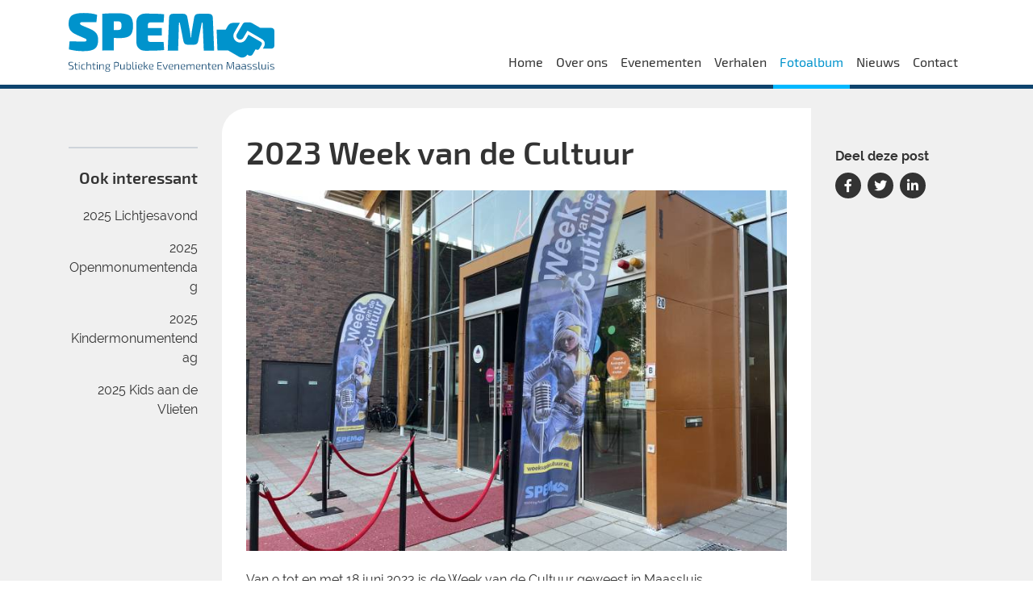

--- FILE ---
content_type: text/html; charset=UTF-8
request_url: https://spem.nu/fotoalbum/2023-week-van-de-cultuur-1
body_size: 4007
content:
<!DOCTYPE html>
<html lang="nl">

<head>
    <meta charset="utf-8">
    <meta http-equiv="X-UA-Compatible" content="IE=edge">
    <meta name="viewport" content="width=device-width, initial-scale=1.0">
    <meta name="csrf-token" content="XsODi109nSu0ckZ3iOLDShAHVJGpgiA4XbJIfWTd">
    <title>2023 Week van de Cultuur</title>

    <meta name="description" content="Van 9 tot en met 18 juni 2023 is de Week van de Cultuur geweest in MaassluisHet programmaoverzicht was:&nbsp; 9 juni&nbsp; Seizoenspresentatie Theater Koningshof 20.15 &ndash; 22.00 uur10 juni&nbsp; Cultuurexplosie op de Markt in Maassluis 11.00 &ndash; 17.00 uur10 juni&nbsp; Voorjaarsconcert Kamerk...">
    <meta property="og:site_name" content="SPEM">
    <meta property="og:type" content="article">
    <meta property="og:url" content="https://spem.nu/fotoalbum/2023-week-van-de-cultuur-1">
    <meta property="og:title" content="2023 Week van de Cultuur">
    <meta property="og:description" content="Van 9 tot en met 18 juni 2023 is de Week van de Cultuur geweest in MaassluisHet programmaoverzicht was:&nbsp; 9 juni&nbsp; Seizoenspresentatie Theater Koningshof 20.15 &ndash; 22.00 uur10 juni&nbsp; Cultuurexplosie op de Markt in Maassluis 11.00 &ndash; 17.00 uur10 juni&nbsp; Voorjaarsconcert Kamerk...">
    <meta property="og:image" content="https://spem.nu/imagecache/fit/uploads/2023/06/img-0767.jpeg?size=4x3-sm">
    <meta property="og:image:width" content="640">
    <meta property="og:image:height" content="480">
    <meta name="twitter:card" content="summary">
    <meta name="twitter:url" content="https://spem.nu/fotoalbum/2023-week-van-de-cultuur-1">
    <meta name="twitter:title" content="2023 Week van de Cultuur">
    <meta name="twitter:description" content="Van 9 tot en met 18 juni 2023 is de Week van de Cultuur geweest in MaassluisHet programmaoverzicht was:&nbsp; 9 juni&nbsp; Seizoenspresentatie Theater Koningshof 20.15 &ndash; 22.00 uur10 juni&nbsp; Cultuurexplosie op de Markt in Maassluis 11.00 &ndash; 17.00 uur10 juni&nbsp; Voorjaarsconcert Kamerk...">
    <meta name="twitter:image" content="https://spem.nu/imagecache/fit/uploads/2023/06/img-0767.jpeg?size=4x3-sm">

    <link id="favicon" rel="shortcut icon" href="https://spem.nu/images/favicon-32.png" sizes="16x16 32x32 48x48" type="image/png" />

    <link rel="icon" href="https://spem.nu/images/favicon-256.png" sizes="256x256" type="image/png" />

    <link rel="apple-touch-icon-precomposed" sizes="152x152" href="https://spem.nu/images/favicon-152.png" />
    <link rel="apple-touch-icon-precomposed" sizes="144x144" href="https://spem.nu/images/favicon-144.png" />
    <link rel="apple-touch-icon-precomposed" sizes="120x120" href="https://spem.nu/images/favicon-120.png" />
    <link rel="apple-touch-icon-precomposed" sizes="114x114" href="https://spem.nu/images/favicon-114.png" />
    <link rel="apple-touch-icon-precomposed" sizes="72x72"   href="https://spem.nu/images/favicon-72.png" />
    <link rel="apple-touch-icon-precomposed" href="https://spem.nu/images/favicon-57.png" />

    <meta name="msapplication-TileColor" content="#FFFFFF" />
    <meta name="msapplication-TileImage" content="https://spem.nu/images/favicon-144.png" />
    <meta name="msapplication-config" content="https://spem.nu/browserconfig.xml">

    <link rel="canonical" href="https://spem.nu/fotoalbum/2023-week-van-de-cultuur-1">

    <link rel="stylesheet" href="https://spem.nu/css/site.css?1747752861">

    
    
</head>

<body class="">

    
        <h1 class="sr-only">2023 Week van de Cultuur</h1>
    
    <nav class="navbar navbar-expand-lg" id="navbar">
    <h4 class="sr-only">Navigation</h4>
    <div class="container">

        <a class="navbar-brand" href="https://spem.nu">SPEM</a>

        <div class="navbar-content">

            <div class="collapse navbar-collapse" id="navbarCollapse">
                <ul class="navbar-nav">

                                        <li class="nav-item">
                        <a href="https://spem.nu" class="nav-link  ">
                            Home
                        </a>
                    </li>
                                        <li class="nav-item">
                        <a href="https://spem.nu/over-ons" class="nav-link  ">
                            Over ons
                        </a>
                    </li>
                                        <li class="nav-item">
                        <a href="https://spem.nu/evenementen" class="nav-link  ">
                            Evenementen
                        </a>
                    </li>
                                        <li class="nav-item">
                        <a href="https://spem.nu/verhalen-vertellen" class="nav-link  ">
                            Verhalen
                        </a>
                    </li>
                                        <li class="nav-item">
                        <a href="https://spem.nu/fotoalbum" class="nav-link   active ">
                            Fotoalbum
                        </a>
                    </li>
                                        <li class="nav-item">
                        <a href="https://spem.nu/nieuws" class="nav-link  ">
                            Nieuws
                        </a>
                    </li>
                                        <li class="nav-item">
                        <a href="https://spem.nu/contact" class="nav-link  ">
                            Contact
                        </a>
                    </li>
                    
                </ul>

            </div>

        </div>

        <button class="navbar-toggler collapsed" type="button" data-toggle="navbar" data-target="#navbarCollapse" aria-controls="navbarCollapse" aria-expanded="false" aria-label="Toggle navigation">
            <span class="icon-bar"></span>
            <span class="icon-bar"></span>
            <span class="icon-bar"></span>
        </button>

    </div>
</nav>
    <main id="main">

    <article class="section section-post my-0 py-4">
        <div class="container">

            <div class="row">
                <div class="col-lg-10 col-xl-8 order-lg-1">

                    <div class="section-content">

                        <div class="section-body">

                            
                            
                            <h2 class="h1 mb-0">2023 Week van de Cultuur</h2>

                                                        <div class="attachment overflow-hidden my-4">
                                <a href="/imagecache/lg/uploads/2023/06/img-0767.jpeg" data-toggle="lightbox" data-target="#t0">
                                    <img alt="img-0767"
                                         src="/imagecache/fit/uploads/2023/06/img-0767.jpeg?size=3x2-tn"
                                         data-src="/imagecache/fit/uploads/2023/06/img-0767.jpeg?size=3x2-xl"
                                         data-srcset="/imagecache/fit/uploads/2023/06/img-0767.jpeg?size=3x2-sm 640w,
                                                      /imagecache/fit/uploads/2023/06/img-0767.jpeg?size=3x2-md 768w,
                                                      /imagecache/fit/uploads/2023/06/img-0767.jpeg?size=3x2-lg 1366w,
                                                      /imagecache/fit/uploads/2023/06/img-0767.jpeg?size=3x2-xl 1920w"
                                         data-sizes="auto"
                                         class="img-fluid lazyload blur-up w-100" />
                                </a>
                            </div>
                            
                            <div class="my-4">
                                <p>Van 9 tot en met 18 juni 2023 is de Week van de Cultuur geweest in Maassluis<br />Het programmaoverzicht was:<br />&nbsp; 9 juni&nbsp; Seizoenspresentatie Theater Koningshof 20.15 &ndash; 22.00 uur<br />10 juni&nbsp; Cultuurexplosie op de Markt in Maassluis 11.00 &ndash; 17.00 uur<br />10 juni&nbsp; Voorjaarsconcert Kamerkoor Cantabile 15.30 &ndash; 16.30 uur<br />10 juni&nbsp; Pieter Jouke &lsquo;Laars lappen&rsquo; &nbsp;20.15 &ndash; 22.00 uur<br />11 juni&nbsp; Kunstwandeling langs kunst in de openbare ruimte 14.00 &ndash; 15.30 uur<br />11 juni&nbsp; Penny lane van Westsite in Theater Koningshof 14.00 &ndash; 15.00. uur<br />11 juni&nbsp; Penny lane van Westsite in Theater Koningshof 16.00 &ndash; 17.00. uur<br />11 juni&nbsp; Kunst- en cultuurdag Moskee Ibrahim 14.30 &ndash; 16.00 uur<br />11 juni&nbsp; Golden Oldies Caf&eacute; in Theater Koningshof 17.30 &ndash; 20.00 <br />12 juni&nbsp; Cursus smartphone fotografie 19.30 &ndash; 21.30 uur<br />12 juni&nbsp; Concert van De Vrolijke Toon in Theater Koningshof 19.30 - 20.30 uur<br />13 juni&nbsp; Woordkunst bij Kevin&rsquo;s Grandcaf&eacute; 20.00 &ndash; 21.30 uur<br />14 juni&nbsp; Flash Mob in Koninshoek en op de Markt in Maassluis <br />14 juni&nbsp; Gospelkoor bij Gallery RitsArt 19.00 &ndash; 21.00 uur<br />14 juni&nbsp; Never too Late met verhalen verteller Han Meijer 19.30 &ndash; 21.30 uur<br />14 juni&nbsp; Cursus smartphone fotografie 19.30 &ndash; 21.30 uur<br />14 juni&nbsp; Theatergroep Vrij &lsquo;Jaar in jaar uit&rsquo; bij De Drukkerij 20.00 &ndash; 21.30 uur<br />15 juni&nbsp; Openbare repetitie Nieuw Talent Orkest&nbsp; 20.00 &ndash; 22.00 uur<br />15 juni&nbsp; Openbare repetitie Maassluise Harmonie 19.30 &ndash; 21.30 uur<br />15 juni&nbsp; Huiskamerconcert Chimera 20.00 &ndash; 21.30.00 uur<br />16 juni&nbsp; Schrijfworkshop met auteur Jeroen Windmeijer 19.30 -21.30 uur<br />16 juni&nbsp; Jaap van Oostrum en Warner Fokkens 19.30 21.30 uur<br />16 juni&nbsp; Huiskamerconcert met Vier Maten 20.00 &ndash; 21.30 uur<br />17 juni&nbsp; Open dag Maassluise muziekschool 11.00 &ndash; 14.00 uur<br />17 juni&nbsp; Open dag Jeugdtheaterhuis Maassluis 11.00 &ndash; 14.00 uur<br />17 juni &nbsp;Orgelconcert Arjen Leistra Groote Kerk 20.00 &ndash; 21,30 uur<br />17 juni&nbsp; Cultuurgala in Theater Koningshof 20.00 &ndash; 23.00 uur<br />18 juni&nbsp; Picknick in het park met muziek en po&euml;zie 12.00 &ndash; 14.00 uur<br />18 juni&nbsp; Penny lane van Westsite in Theater Koningshof 14.00 &ndash; 15.00. uur<br />18 juni&nbsp; Penny lane van Westsite in Theater Koningshof 16.00 &ndash; 17.00. uur</p>
<p>Meer foto's op <a href="https://weekvandecultuur.nl/fotoalbum">www.weekvandecultuur.nl</a><br />&nbsp;</p>
                            </div>

                                                        <div class="gallery" itemscope itemtype="https://schema.org/ImageGallery">
                                <div class="row">
                                                                        <div class="col-6 col-sm-4 col-md-3">
                                        <figure itemprop="associatedMedia" itemscope itemtype="https://schema.org/ImageObject">
                                            <a href="/imagecache/lg/uploads/2023/06/img-0767.jpeg" id="t0" data-toggle="lightbox" data-gallery="media" itemprop="contentUrl">
                                                <img src="/imagecache/fit/uploads/2023/06/img-0767.jpeg?size=3x2-tn"
                                                     data-src="/imagecache/fit/uploads/2023/06/img-0767.jpeg?size=3x2-sm"
                                                     alt="img-0767 - custom.image_of_total_images"
                                                     class="img-fluid lazyload w-100" />
                                            </a>
                                        </figure>
                                    </div>
                                                                        <div class="col-6 col-sm-4 col-md-3">
                                        <figure itemprop="associatedMedia" itemscope itemtype="https://schema.org/ImageObject">
                                            <a href="/imagecache/lg/uploads/2023/06/img-0750.jpeg" id="t1" data-toggle="lightbox" data-gallery="media" itemprop="contentUrl">
                                                <img src="/imagecache/fit/uploads/2023/06/img-0750.jpeg?size=3x2-tn"
                                                     data-src="/imagecache/fit/uploads/2023/06/img-0750.jpeg?size=3x2-sm"
                                                     alt="img-0750 - custom.image_of_total_images"
                                                     class="img-fluid lazyload w-100" />
                                            </a>
                                        </figure>
                                    </div>
                                                                        <div class="col-6 col-sm-4 col-md-3">
                                        <figure itemprop="associatedMedia" itemscope itemtype="https://schema.org/ImageObject">
                                            <a href="/imagecache/lg/uploads/2023/06/img-0778.jpeg" id="t2" data-toggle="lightbox" data-gallery="media" itemprop="contentUrl">
                                                <img src="/imagecache/fit/uploads/2023/06/img-0778.jpeg?size=3x2-tn"
                                                     data-src="/imagecache/fit/uploads/2023/06/img-0778.jpeg?size=3x2-sm"
                                                     alt="img-0778 - custom.image_of_total_images"
                                                     class="img-fluid lazyload w-100" />
                                            </a>
                                        </figure>
                                    </div>
                                                                        <div class="col-6 col-sm-4 col-md-3">
                                        <figure itemprop="associatedMedia" itemscope itemtype="https://schema.org/ImageObject">
                                            <a href="/imagecache/lg/uploads/2023/06/img-0789.jpeg" id="t3" data-toggle="lightbox" data-gallery="media" itemprop="contentUrl">
                                                <img src="/imagecache/fit/uploads/2023/06/img-0789.jpeg?size=3x2-tn"
                                                     data-src="/imagecache/fit/uploads/2023/06/img-0789.jpeg?size=3x2-sm"
                                                     alt="img-0789 - custom.image_of_total_images"
                                                     class="img-fluid lazyload w-100" />
                                            </a>
                                        </figure>
                                    </div>
                                                                        <div class="col-6 col-sm-4 col-md-3">
                                        <figure itemprop="associatedMedia" itemscope itemtype="https://schema.org/ImageObject">
                                            <a href="/imagecache/lg/uploads/2023/06/img-0792.jpeg" id="t4" data-toggle="lightbox" data-gallery="media" itemprop="contentUrl">
                                                <img src="/imagecache/fit/uploads/2023/06/img-0792.jpeg?size=3x2-tn"
                                                     data-src="/imagecache/fit/uploads/2023/06/img-0792.jpeg?size=3x2-sm"
                                                     alt="img-0792 - custom.image_of_total_images"
                                                     class="img-fluid lazyload w-100" />
                                            </a>
                                        </figure>
                                    </div>
                                                                        <div class="col-6 col-sm-4 col-md-3">
                                        <figure itemprop="associatedMedia" itemscope itemtype="https://schema.org/ImageObject">
                                            <a href="/imagecache/lg/uploads/2023/06/img-0814.jpeg" id="t5" data-toggle="lightbox" data-gallery="media" itemprop="contentUrl">
                                                <img src="/imagecache/fit/uploads/2023/06/img-0814.jpeg?size=3x2-tn"
                                                     data-src="/imagecache/fit/uploads/2023/06/img-0814.jpeg?size=3x2-sm"
                                                     alt="img-0814 - custom.image_of_total_images"
                                                     class="img-fluid lazyload w-100" />
                                            </a>
                                        </figure>
                                    </div>
                                                                        <div class="col-6 col-sm-4 col-md-3">
                                        <figure itemprop="associatedMedia" itemscope itemtype="https://schema.org/ImageObject">
                                            <a href="/imagecache/lg/uploads/2023/06/img-0823.jpeg" id="t6" data-toggle="lightbox" data-gallery="media" itemprop="contentUrl">
                                                <img src="/imagecache/fit/uploads/2023/06/img-0823.jpeg?size=3x2-tn"
                                                     data-src="/imagecache/fit/uploads/2023/06/img-0823.jpeg?size=3x2-sm"
                                                     alt="img-0823 - custom.image_of_total_images"
                                                     class="img-fluid lazyload w-100" />
                                            </a>
                                        </figure>
                                    </div>
                                                                        <div class="col-6 col-sm-4 col-md-3">
                                        <figure itemprop="associatedMedia" itemscope itemtype="https://schema.org/ImageObject">
                                            <a href="/imagecache/lg/uploads/2023/06/img-0834.jpeg" id="t7" data-toggle="lightbox" data-gallery="media" itemprop="contentUrl">
                                                <img src="/imagecache/fit/uploads/2023/06/img-0834.jpeg?size=3x2-tn"
                                                     data-src="/imagecache/fit/uploads/2023/06/img-0834.jpeg?size=3x2-sm"
                                                     alt="img-0834 - custom.image_of_total_images"
                                                     class="img-fluid lazyload w-100" />
                                            </a>
                                        </figure>
                                    </div>
                                                                        <div class="col-6 col-sm-4 col-md-3">
                                        <figure itemprop="associatedMedia" itemscope itemtype="https://schema.org/ImageObject">
                                            <a href="/imagecache/lg/uploads/2023/06/img-0854.jpeg" id="t8" data-toggle="lightbox" data-gallery="media" itemprop="contentUrl">
                                                <img src="/imagecache/fit/uploads/2023/06/img-0854.jpeg?size=3x2-tn"
                                                     data-src="/imagecache/fit/uploads/2023/06/img-0854.jpeg?size=3x2-sm"
                                                     alt="img-0854 - custom.image_of_total_images"
                                                     class="img-fluid lazyload w-100" />
                                            </a>
                                        </figure>
                                    </div>
                                                                        <div class="col-6 col-sm-4 col-md-3">
                                        <figure itemprop="associatedMedia" itemscope itemtype="https://schema.org/ImageObject">
                                            <a href="/imagecache/lg/uploads/2023/06/img-0873.jpeg" id="t9" data-toggle="lightbox" data-gallery="media" itemprop="contentUrl">
                                                <img src="/imagecache/fit/uploads/2023/06/img-0873.jpeg?size=3x2-tn"
                                                     data-src="/imagecache/fit/uploads/2023/06/img-0873.jpeg?size=3x2-sm"
                                                     alt="img-0873 - custom.image_of_total_images"
                                                     class="img-fluid lazyload w-100" />
                                            </a>
                                        </figure>
                                    </div>
                                                                        <div class="col-6 col-sm-4 col-md-3">
                                        <figure itemprop="associatedMedia" itemscope itemtype="https://schema.org/ImageObject">
                                            <a href="/imagecache/lg/uploads/2023/06/img-0905.jpeg" id="t10" data-toggle="lightbox" data-gallery="media" itemprop="contentUrl">
                                                <img src="/imagecache/fit/uploads/2023/06/img-0905.jpeg?size=3x2-tn"
                                                     data-src="/imagecache/fit/uploads/2023/06/img-0905.jpeg?size=3x2-sm"
                                                     alt="img-0905 - custom.image_of_total_images"
                                                     class="img-fluid lazyload w-100" />
                                            </a>
                                        </figure>
                                    </div>
                                                                        <div class="col-6 col-sm-4 col-md-3">
                                        <figure itemprop="associatedMedia" itemscope itemtype="https://schema.org/ImageObject">
                                            <a href="/imagecache/lg/uploads/2023/06/img-0911.jpeg" id="t11" data-toggle="lightbox" data-gallery="media" itemprop="contentUrl">
                                                <img src="/imagecache/fit/uploads/2023/06/img-0911.jpeg?size=3x2-tn"
                                                     data-src="/imagecache/fit/uploads/2023/06/img-0911.jpeg?size=3x2-sm"
                                                     alt="img-0911 - custom.image_of_total_images"
                                                     class="img-fluid lazyload w-100" />
                                            </a>
                                        </figure>
                                    </div>
                                                                        <div class="col-6 col-sm-4 col-md-3">
                                        <figure itemprop="associatedMedia" itemscope itemtype="https://schema.org/ImageObject">
                                            <a href="/imagecache/lg/uploads/2023/06/img-0921.jpeg" id="t12" data-toggle="lightbox" data-gallery="media" itemprop="contentUrl">
                                                <img src="/imagecache/fit/uploads/2023/06/img-0921.jpeg?size=3x2-tn"
                                                     data-src="/imagecache/fit/uploads/2023/06/img-0921.jpeg?size=3x2-sm"
                                                     alt="img-0921 - custom.image_of_total_images"
                                                     class="img-fluid lazyload w-100" />
                                            </a>
                                        </figure>
                                    </div>
                                                                        <div class="col-6 col-sm-4 col-md-3">
                                        <figure itemprop="associatedMedia" itemscope itemtype="https://schema.org/ImageObject">
                                            <a href="/imagecache/lg/uploads/2023/06/img-0925.jpeg" id="t13" data-toggle="lightbox" data-gallery="media" itemprop="contentUrl">
                                                <img src="/imagecache/fit/uploads/2023/06/img-0925.jpeg?size=3x2-tn"
                                                     data-src="/imagecache/fit/uploads/2023/06/img-0925.jpeg?size=3x2-sm"
                                                     alt="img-0925 - custom.image_of_total_images"
                                                     class="img-fluid lazyload w-100" />
                                            </a>
                                        </figure>
                                    </div>
                                                                        <div class="col-6 col-sm-4 col-md-3">
                                        <figure itemprop="associatedMedia" itemscope itemtype="https://schema.org/ImageObject">
                                            <a href="/imagecache/lg/uploads/2023/06/img-0935.jpeg" id="t14" data-toggle="lightbox" data-gallery="media" itemprop="contentUrl">
                                                <img src="/imagecache/fit/uploads/2023/06/img-0935.jpeg?size=3x2-tn"
                                                     data-src="/imagecache/fit/uploads/2023/06/img-0935.jpeg?size=3x2-sm"
                                                     alt="img-0935 - custom.image_of_total_images"
                                                     class="img-fluid lazyload w-100" />
                                            </a>
                                        </figure>
                                    </div>
                                                                        <div class="col-6 col-sm-4 col-md-3">
                                        <figure itemprop="associatedMedia" itemscope itemtype="https://schema.org/ImageObject">
                                            <a href="/imagecache/lg/uploads/2023/06/img-0955.jpeg" id="t15" data-toggle="lightbox" data-gallery="media" itemprop="contentUrl">
                                                <img src="/imagecache/fit/uploads/2023/06/img-0955.jpeg?size=3x2-tn"
                                                     data-src="/imagecache/fit/uploads/2023/06/img-0955.jpeg?size=3x2-sm"
                                                     alt="img-0955 - custom.image_of_total_images"
                                                     class="img-fluid lazyload w-100" />
                                            </a>
                                        </figure>
                                    </div>
                                                                        <div class="col-6 col-sm-4 col-md-3">
                                        <figure itemprop="associatedMedia" itemscope itemtype="https://schema.org/ImageObject">
                                            <a href="/imagecache/lg/uploads/2023/06/8f63c65b-20b6-4afe-8212-d6def82e4db6.jpg" id="t16" data-toggle="lightbox" data-gallery="media" itemprop="contentUrl">
                                                <img src="/imagecache/fit/uploads/2023/06/8f63c65b-20b6-4afe-8212-d6def82e4db6.jpg?size=3x2-tn"
                                                     data-src="/imagecache/fit/uploads/2023/06/8f63c65b-20b6-4afe-8212-d6def82e4db6.jpg?size=3x2-sm"
                                                     alt="8f63c65b-20b6-4afe-8212-d6def82e4db6 - custom.image_of_total_images"
                                                     class="img-fluid lazyload w-100" />
                                            </a>
                                        </figure>
                                    </div>
                                                                        <div class="col-6 col-sm-4 col-md-3">
                                        <figure itemprop="associatedMedia" itemscope itemtype="https://schema.org/ImageObject">
                                            <a href="/imagecache/lg/uploads/2023/06/77137c88-8d57-4156-848e-6951d532cbfb.jpg" id="t17" data-toggle="lightbox" data-gallery="media" itemprop="contentUrl">
                                                <img src="/imagecache/fit/uploads/2023/06/77137c88-8d57-4156-848e-6951d532cbfb.jpg?size=3x2-tn"
                                                     data-src="/imagecache/fit/uploads/2023/06/77137c88-8d57-4156-848e-6951d532cbfb.jpg?size=3x2-sm"
                                                     alt="77137c88-8d57-4156-848e-6951d532cbfb - custom.image_of_total_images"
                                                     class="img-fluid lazyload w-100" />
                                            </a>
                                        </figure>
                                    </div>
                                                                    </div>
                            </div>
                            
                        </div>
                    </div>

                </div>
                <div class="col-lg-2 order-lg-2">

                    <div class="is-sticky my-3 my-lg-5 ">
                        <p class="font-weight-bold mb-2">Deel deze post</p>
                        <div class="social-sharing nocontent">
                            <a href="#" data-type="facebook" class="social-link social-share-link social-facebook" title="Facebook"><i class="fab fa-facebook-f"></i></a>
                            <a href="#" data-type="twitter" class="social-link social-share-link social-twitter" title="Twitter"><i class="fab fa-twitter"></i></a>
                            <a href="#" data-type="linkedin" class="social-link social-share-link social-linkedin" title="LinkedIn"><i class="fab fa-linkedin-in"></i></a>
                        </div>
                    </div>

                </div>

                <div class="col-xl-2 order-lg-3 order-xl-0">
                                        <aside class="sidebar with-border-top pt-4 is-sticky my-3 my-lg-5">
                        <h5 class="mb-4">Ook interessant</h5>
                        <ul>
                                                        <li>
                                <a href="https://spem.nu/fotoalbum/2025-lichtjesavond">2025 Lichtjesavond</a>
                            </li>
                                                        <li>
                                <a href="https://spem.nu/fotoalbum/2025-openmonumentendag">2025 Openmonumentendag</a>
                            </li>
                                                        <li>
                                <a href="https://spem.nu/fotoalbum/2025-kindermonumentendag">2025 Kindermonumentendag</a>
                            </li>
                                                        <li>
                                <a href="https://spem.nu/fotoalbum/2025-kids-aan-de-vlieten">2025 Kids aan de Vlieten</a>
                            </li>
                                                    </ul>
                    </aside>
                                    </div>
            </div>

        </div>

    </article>

</main>
    <footer class="footer" id="footer">

    <div class="footer-top">
        <div class="container">
            <div class="row">

                                <div class="col-sm-6 col-lg-3">
                    <h5>
                        <a href="https://spem.nu/evenementen" class="text-body">Actueel</a>
                    </h5>

                                        <ul class="nav flex-column mb-4">
                                                <li class="nav-item">
                            <a href="https://spem.nu/evenementen" class="nav-link ">
                                Evenementen
                            </a>
                        </li>
                                                <li class="nav-item">
                            <a href="https://spem.nu/nieuws" class="nav-link ">
                                Nieuws
                            </a>
                        </li>
                                                <li class="nav-item">
                            <a href="https://spem.nu/fotoalbum" class="nav-link active">
                                Fotoalbum
                            </a>
                        </li>
                                            </ul>
                                    </div>
                                <div class="col-sm-6 col-lg-3">
                    <h5>
                        <a href="https://spem.nu/over-ons" class="text-body">Over ons</a>
                    </h5>

                                        <ul class="nav flex-column mb-4">
                                                <li class="nav-item">
                            <a href="https://spem.nu/over-ons/anbi" class="nav-link ">
                                ANBI
                            </a>
                        </li>
                                                <li class="nav-item">
                            <a href="https://spem.nu/over-ons/rapportages" class="nav-link ">
                                Rapportages
                            </a>
                        </li>
                                                <li class="nav-item">
                            <a href="https://spem.nu/over-ons/bestuur" class="nav-link ">
                                Bestuur
                            </a>
                        </li>
                                            </ul>
                                    </div>
                
                <div class="col-sm-6 col-lg-3">
                    <h5>Correspondentie</h5>
                    <ul class="nav nav-contact flex-column mb-4">
                                                                                                <li class="nav-item"><a href="mailto:info@spem.nu" class="nav-link"><i class="far fa-envelope fa-fw"></i> info@spem.nu</a></li>
                                                                        <li class="nav-item">
                            <a href="https://www.google.nl/maps/place/Haven+45c%2C+3143+BD++Maassluis" class="nav-link">
                                <i class="fas fa-map-marker fa-fw"></i> Haven 45c, 3143 BD  Maassluis
                            </a>
                        </li>
                                            </ul>

                    <ul class="social-links mb-4">
                                                                                                                    </ul>
                </div>
            </div>

        </div>
    </div>

    <div class="footer-bottom">
        <div class="container">

            <nav class="nav mb-3 mb-sm-0">
                <h4 class="sr-only">Navigation</h4>
                <span class="mr-3">&copy; 2026 SPEM</span>
                                <a href="https://spem.nu/disclaimer" class="mr-3">Disclaimer</a>
                                <a href="https://spem.nu/privacy-statement" class="mr-3">Privacy statement</a>
                                <a href="https://spem.nu/algemene-voorwaarden" class="mr-3">Algemene voorwaarden</a>
                                <a href="https://gomotion.nl">Website door GoMotion</a>
            </nav>

        </div>
    </div>

</footer>
    <script>
    window.locale = "nl";
    window.siteId = 1;
</script>

<script src="https://spem.nu/js/site.js?1747752862"></script>


<script type="application/ld+json">
{
    "@context": "https://schema.org"
    ,"@type": "LocalBusiness"
    ,"name": "SPEM"
    ,"image": "https://spem.nu/images/logo.svg"
    ,"url": "https://spem.nu"
        ,"address": {
        "@type": "PostalAddress"
        ,"streetAddress": "Haven 45 c"
        ,"addressLocality": "Maassluis"
        ,"postalCode": "3143 BD"
        ,"addressCountry": "NL"
    }
    ,"priceRange": "$$"
    }
</script>

</body>

</html>


--- FILE ---
content_type: application/javascript; charset=utf-8
request_url: https://spem.nu/js/site.js?1747752862
body_size: 160402
content:
!function(t){var e={};function n(r){if(e[r])return e[r].exports;var i=e[r]={i:r,l:!1,exports:{}};return t[r].call(i.exports,i,i.exports,n),i.l=!0,i.exports}n.m=t,n.c=e,n.d=function(t,e,r){n.o(t,e)||Object.defineProperty(t,e,{enumerable:!0,get:r})},n.r=function(t){"undefined"!=typeof Symbol&&Symbol.toStringTag&&Object.defineProperty(t,Symbol.toStringTag,{value:"Module"}),Object.defineProperty(t,"__esModule",{value:!0})},n.t=function(t,e){if(1&e&&(t=n(t)),8&e)return t;if(4&e&&"object"==typeof t&&t&&t.__esModule)return t;var r=Object.create(null);if(n.r(r),Object.defineProperty(r,"default",{enumerable:!0,value:t}),2&e&&"string"!=typeof t)for(var i in t)n.d(r,i,function(e){return t[e]}.bind(null,i));return r},n.n=function(t){var e=t&&t.__esModule?function(){return t.default}:function(){return t};return n.d(e,"a",e),e},n.o=function(t,e){return Object.prototype.hasOwnProperty.call(t,e)},n.p="/",n(n.s=653)}([,function(t,e,n){var r=n(6),i=n(10),o=n(20),a=n(17),s=n(25),u=function(t,e,n){var l,c,f,d,h=t&u.F,p=t&u.G,g=t&u.S,v=t&u.P,m=t&u.B,y=p?r:g?r[e]||(r[e]={}):(r[e]||{}).prototype,_=p?i:i[e]||(i[e]={}),b=_.prototype||(_.prototype={});for(l in p&&(n=e),n)f=((c=!h&&y&&void 0!==y[l])?y:n)[l],d=m&&c?s(f,r):v&&"function"==typeof f?s(Function.call,f):f,y&&a(y,l,f,t&u.U),_[l]!=f&&o(_,l,d),v&&b[l]!=f&&(b[l]=f)};r.core=i,u.F=1,u.G=2,u.S=4,u.P=8,u.B=16,u.W=32,u.U=64,u.R=128,t.exports=u},,function(t,e,n){(function(t,r){var i;(function(){var o="Expected a function",a="__lodash_placeholder__",s=[["ary",128],["bind",1],["bindKey",2],["curry",8],["curryRight",16],["flip",512],["partial",32],["partialRight",64],["rearg",256]],u="[object Arguments]",l="[object Array]",c="[object Boolean]",f="[object Date]",d="[object Error]",h="[object Function]",p="[object GeneratorFunction]",g="[object Map]",v="[object Number]",m="[object Object]",y="[object RegExp]",_="[object Set]",b="[object String]",w="[object Symbol]",x="[object WeakMap]",k="[object ArrayBuffer]",E="[object DataView]",C="[object Float32Array]",T="[object Float64Array]",S="[object Int8Array]",O="[object Int16Array]",A="[object Int32Array]",j="[object Uint8Array]",M="[object Uint16Array]",D="[object Uint32Array]",I=/\b__p \+= '';/g,N=/\b(__p \+=) '' \+/g,L=/(__e\(.*?\)|\b__t\)) \+\n'';/g,P=/&(?:amp|lt|gt|quot|#39);/g,R=/[&<>"']/g,F=RegExp(P.source),$=RegExp(R.source),z=/<%-([\s\S]+?)%>/g,B=/<%([\s\S]+?)%>/g,H=/<%=([\s\S]+?)%>/g,W=/\.|\[(?:[^[\]]*|(["'])(?:(?!\1)[^\\]|\\.)*?\1)\]/,q=/^\w*$/,U=/[^.[\]]+|\[(?:(-?\d+(?:\.\d+)?)|(["'])((?:(?!\2)[^\\]|\\.)*?)\2)\]|(?=(?:\.|\[\])(?:\.|\[\]|$))/g,V=/[\\^$.*+?()[\]{}|]/g,Y=RegExp(V.source),G=/^\s+/,X=/\s/,Q=/\{(?:\n\/\* \[wrapped with .+\] \*\/)?\n?/,K=/\{\n\/\* \[wrapped with (.+)\] \*/,Z=/,? & /,J=/[^\x00-\x2f\x3a-\x40\x5b-\x60\x7b-\x7f]+/g,tt=/[()=,{}\[\]\/\s]/,et=/\\(\\)?/g,nt=/\$\{([^\\}]*(?:\\.[^\\}]*)*)\}/g,rt=/\w*$/,it=/^[-+]0x[0-9a-f]+$/i,ot=/^0b[01]+$/i,at=/^\[object .+?Constructor\]$/,st=/^0o[0-7]+$/i,ut=/^(?:0|[1-9]\d*)$/,lt=/[\xc0-\xd6\xd8-\xf6\xf8-\xff\u0100-\u017f]/g,ct=/($^)/,ft=/['\n\r\u2028\u2029\\]/g,dt="\\u0300-\\u036f\\ufe20-\\ufe2f\\u20d0-\\u20ff",ht="\\xac\\xb1\\xd7\\xf7\\x00-\\x2f\\x3a-\\x40\\x5b-\\x60\\x7b-\\xbf\\u2000-\\u206f \\t\\x0b\\f\\xa0\\ufeff\\n\\r\\u2028\\u2029\\u1680\\u180e\\u2000\\u2001\\u2002\\u2003\\u2004\\u2005\\u2006\\u2007\\u2008\\u2009\\u200a\\u202f\\u205f\\u3000",pt="[\\ud800-\\udfff]",gt="["+ht+"]",vt="["+dt+"]",mt="\\d+",yt="[\\u2700-\\u27bf]",_t="[a-z\\xdf-\\xf6\\xf8-\\xff]",bt="[^\\ud800-\\udfff"+ht+mt+"\\u2700-\\u27bfa-z\\xdf-\\xf6\\xf8-\\xffA-Z\\xc0-\\xd6\\xd8-\\xde]",wt="\\ud83c[\\udffb-\\udfff]",xt="[^\\ud800-\\udfff]",kt="(?:\\ud83c[\\udde6-\\uddff]){2}",Et="[\\ud800-\\udbff][\\udc00-\\udfff]",Ct="[A-Z\\xc0-\\xd6\\xd8-\\xde]",Tt="(?:"+_t+"|"+bt+")",St="(?:"+Ct+"|"+bt+")",Ot="(?:"+vt+"|"+wt+")"+"?",At="[\\ufe0e\\ufe0f]?"+Ot+("(?:\\u200d(?:"+[xt,kt,Et].join("|")+")[\\ufe0e\\ufe0f]?"+Ot+")*"),jt="(?:"+[yt,kt,Et].join("|")+")"+At,Mt="(?:"+[xt+vt+"?",vt,kt,Et,pt].join("|")+")",Dt=RegExp("['’]","g"),It=RegExp(vt,"g"),Nt=RegExp(wt+"(?="+wt+")|"+Mt+At,"g"),Lt=RegExp([Ct+"?"+_t+"+(?:['’](?:d|ll|m|re|s|t|ve))?(?="+[gt,Ct,"$"].join("|")+")",St+"+(?:['’](?:D|LL|M|RE|S|T|VE))?(?="+[gt,Ct+Tt,"$"].join("|")+")",Ct+"?"+Tt+"+(?:['’](?:d|ll|m|re|s|t|ve))?",Ct+"+(?:['’](?:D|LL|M|RE|S|T|VE))?","\\d*(?:1ST|2ND|3RD|(?![123])\\dTH)(?=\\b|[a-z_])","\\d*(?:1st|2nd|3rd|(?![123])\\dth)(?=\\b|[A-Z_])",mt,jt].join("|"),"g"),Pt=RegExp("[\\u200d\\ud800-\\udfff"+dt+"\\ufe0e\\ufe0f]"),Rt=/[a-z][A-Z]|[A-Z]{2}[a-z]|[0-9][a-zA-Z]|[a-zA-Z][0-9]|[^a-zA-Z0-9 ]/,Ft=["Array","Buffer","DataView","Date","Error","Float32Array","Float64Array","Function","Int8Array","Int16Array","Int32Array","Map","Math","Object","Promise","RegExp","Set","String","Symbol","TypeError","Uint8Array","Uint8ClampedArray","Uint16Array","Uint32Array","WeakMap","_","clearTimeout","isFinite","parseInt","setTimeout"],$t=-1,zt={};zt[C]=zt[T]=zt[S]=zt[O]=zt[A]=zt[j]=zt["[object Uint8ClampedArray]"]=zt[M]=zt[D]=!0,zt[u]=zt[l]=zt[k]=zt[c]=zt[E]=zt[f]=zt[d]=zt[h]=zt[g]=zt[v]=zt[m]=zt[y]=zt[_]=zt[b]=zt[x]=!1;var Bt={};Bt[u]=Bt[l]=Bt[k]=Bt[E]=Bt[c]=Bt[f]=Bt[C]=Bt[T]=Bt[S]=Bt[O]=Bt[A]=Bt[g]=Bt[v]=Bt[m]=Bt[y]=Bt[_]=Bt[b]=Bt[w]=Bt[j]=Bt["[object Uint8ClampedArray]"]=Bt[M]=Bt[D]=!0,Bt[d]=Bt[h]=Bt[x]=!1;var Ht={"\\":"\\","'":"'","\n":"n","\r":"r","\u2028":"u2028","\u2029":"u2029"},Wt=parseFloat,qt=parseInt,Ut="object"==typeof t&&t&&t.Object===Object&&t,Vt="object"==typeof self&&self&&self.Object===Object&&self,Yt=Ut||Vt||Function("return this")(),Gt=e&&!e.nodeType&&e,Xt=Gt&&"object"==typeof r&&r&&!r.nodeType&&r,Qt=Xt&&Xt.exports===Gt,Kt=Qt&&Ut.process,Zt=function(){try{var t=Xt&&Xt.require&&Xt.require("util").types;return t||Kt&&Kt.binding&&Kt.binding("util")}catch(t){}}(),Jt=Zt&&Zt.isArrayBuffer,te=Zt&&Zt.isDate,ee=Zt&&Zt.isMap,ne=Zt&&Zt.isRegExp,re=Zt&&Zt.isSet,ie=Zt&&Zt.isTypedArray;function oe(t,e,n){switch(n.length){case 0:return t.call(e);case 1:return t.call(e,n[0]);case 2:return t.call(e,n[0],n[1]);case 3:return t.call(e,n[0],n[1],n[2])}return t.apply(e,n)}function ae(t,e,n,r){for(var i=-1,o=null==t?0:t.length;++i<o;){var a=t[i];e(r,a,n(a),t)}return r}function se(t,e){for(var n=-1,r=null==t?0:t.length;++n<r&&!1!==e(t[n],n,t););return t}function ue(t,e){for(var n=null==t?0:t.length;n--&&!1!==e(t[n],n,t););return t}function le(t,e){for(var n=-1,r=null==t?0:t.length;++n<r;)if(!e(t[n],n,t))return!1;return!0}function ce(t,e){for(var n=-1,r=null==t?0:t.length,i=0,o=[];++n<r;){var a=t[n];e(a,n,t)&&(o[i++]=a)}return o}function fe(t,e){return!!(null==t?0:t.length)&&we(t,e,0)>-1}function de(t,e,n){for(var r=-1,i=null==t?0:t.length;++r<i;)if(n(e,t[r]))return!0;return!1}function he(t,e){for(var n=-1,r=null==t?0:t.length,i=Array(r);++n<r;)i[n]=e(t[n],n,t);return i}function pe(t,e){for(var n=-1,r=e.length,i=t.length;++n<r;)t[i+n]=e[n];return t}function ge(t,e,n,r){var i=-1,o=null==t?0:t.length;for(r&&o&&(n=t[++i]);++i<o;)n=e(n,t[i],i,t);return n}function ve(t,e,n,r){var i=null==t?0:t.length;for(r&&i&&(n=t[--i]);i--;)n=e(n,t[i],i,t);return n}function me(t,e){for(var n=-1,r=null==t?0:t.length;++n<r;)if(e(t[n],n,t))return!0;return!1}var ye=Ce("length");function _e(t,e,n){var r;return n(t,(function(t,n,i){if(e(t,n,i))return r=n,!1})),r}function be(t,e,n,r){for(var i=t.length,o=n+(r?1:-1);r?o--:++o<i;)if(e(t[o],o,t))return o;return-1}function we(t,e,n){return e==e?function(t,e,n){var r=n-1,i=t.length;for(;++r<i;)if(t[r]===e)return r;return-1}(t,e,n):be(t,ke,n)}function xe(t,e,n,r){for(var i=n-1,o=t.length;++i<o;)if(r(t[i],e))return i;return-1}function ke(t){return t!=t}function Ee(t,e){var n=null==t?0:t.length;return n?Oe(t,e)/n:NaN}function Ce(t){return function(e){return null==e?void 0:e[t]}}function Te(t){return function(e){return null==t?void 0:t[e]}}function Se(t,e,n,r,i){return i(t,(function(t,i,o){n=r?(r=!1,t):e(n,t,i,o)})),n}function Oe(t,e){for(var n,r=-1,i=t.length;++r<i;){var o=e(t[r]);void 0!==o&&(n=void 0===n?o:n+o)}return n}function Ae(t,e){for(var n=-1,r=Array(t);++n<t;)r[n]=e(n);return r}function je(t){return t?t.slice(0,Ge(t)+1).replace(G,""):t}function Me(t){return function(e){return t(e)}}function De(t,e){return he(e,(function(e){return t[e]}))}function Ie(t,e){return t.has(e)}function Ne(t,e){for(var n=-1,r=t.length;++n<r&&we(e,t[n],0)>-1;);return n}function Le(t,e){for(var n=t.length;n--&&we(e,t[n],0)>-1;);return n}function Pe(t,e){for(var n=t.length,r=0;n--;)t[n]===e&&++r;return r}var Re=Te({"À":"A","Á":"A","Â":"A","Ã":"A","Ä":"A","Å":"A","à":"a","á":"a","â":"a","ã":"a","ä":"a","å":"a","Ç":"C","ç":"c","Ð":"D","ð":"d","È":"E","É":"E","Ê":"E","Ë":"E","è":"e","é":"e","ê":"e","ë":"e","Ì":"I","Í":"I","Î":"I","Ï":"I","ì":"i","í":"i","î":"i","ï":"i","Ñ":"N","ñ":"n","Ò":"O","Ó":"O","Ô":"O","Õ":"O","Ö":"O","Ø":"O","ò":"o","ó":"o","ô":"o","õ":"o","ö":"o","ø":"o","Ù":"U","Ú":"U","Û":"U","Ü":"U","ù":"u","ú":"u","û":"u","ü":"u","Ý":"Y","ý":"y","ÿ":"y","Æ":"Ae","æ":"ae","Þ":"Th","þ":"th","ß":"ss","Ā":"A","Ă":"A","Ą":"A","ā":"a","ă":"a","ą":"a","Ć":"C","Ĉ":"C","Ċ":"C","Č":"C","ć":"c","ĉ":"c","ċ":"c","č":"c","Ď":"D","Đ":"D","ď":"d","đ":"d","Ē":"E","Ĕ":"E","Ė":"E","Ę":"E","Ě":"E","ē":"e","ĕ":"e","ė":"e","ę":"e","ě":"e","Ĝ":"G","Ğ":"G","Ġ":"G","Ģ":"G","ĝ":"g","ğ":"g","ġ":"g","ģ":"g","Ĥ":"H","Ħ":"H","ĥ":"h","ħ":"h","Ĩ":"I","Ī":"I","Ĭ":"I","Į":"I","İ":"I","ĩ":"i","ī":"i","ĭ":"i","į":"i","ı":"i","Ĵ":"J","ĵ":"j","Ķ":"K","ķ":"k","ĸ":"k","Ĺ":"L","Ļ":"L","Ľ":"L","Ŀ":"L","Ł":"L","ĺ":"l","ļ":"l","ľ":"l","ŀ":"l","ł":"l","Ń":"N","Ņ":"N","Ň":"N","Ŋ":"N","ń":"n","ņ":"n","ň":"n","ŋ":"n","Ō":"O","Ŏ":"O","Ő":"O","ō":"o","ŏ":"o","ő":"o","Ŕ":"R","Ŗ":"R","Ř":"R","ŕ":"r","ŗ":"r","ř":"r","Ś":"S","Ŝ":"S","Ş":"S","Š":"S","ś":"s","ŝ":"s","ş":"s","š":"s","Ţ":"T","Ť":"T","Ŧ":"T","ţ":"t","ť":"t","ŧ":"t","Ũ":"U","Ū":"U","Ŭ":"U","Ů":"U","Ű":"U","Ų":"U","ũ":"u","ū":"u","ŭ":"u","ů":"u","ű":"u","ų":"u","Ŵ":"W","ŵ":"w","Ŷ":"Y","ŷ":"y","Ÿ":"Y","Ź":"Z","Ż":"Z","Ž":"Z","ź":"z","ż":"z","ž":"z","Ĳ":"IJ","ĳ":"ij","Œ":"Oe","œ":"oe","ŉ":"'n","ſ":"s"}),Fe=Te({"&":"&amp;","<":"&lt;",">":"&gt;",'"':"&quot;","'":"&#39;"});function $e(t){return"\\"+Ht[t]}function ze(t){return Pt.test(t)}function Be(t){var e=-1,n=Array(t.size);return t.forEach((function(t,r){n[++e]=[r,t]})),n}function He(t,e){return function(n){return t(e(n))}}function We(t,e){for(var n=-1,r=t.length,i=0,o=[];++n<r;){var s=t[n];s!==e&&s!==a||(t[n]=a,o[i++]=n)}return o}function qe(t){var e=-1,n=Array(t.size);return t.forEach((function(t){n[++e]=t})),n}function Ue(t){var e=-1,n=Array(t.size);return t.forEach((function(t){n[++e]=[t,t]})),n}function Ve(t){return ze(t)?function(t){var e=Nt.lastIndex=0;for(;Nt.test(t);)++e;return e}(t):ye(t)}function Ye(t){return ze(t)?function(t){return t.match(Nt)||[]}(t):function(t){return t.split("")}(t)}function Ge(t){for(var e=t.length;e--&&X.test(t.charAt(e)););return e}var Xe=Te({"&amp;":"&","&lt;":"<","&gt;":">","&quot;":'"',"&#39;":"'"});var Qe=function t(e){var n,r=(e=null==e?Yt:Qe.defaults(Yt.Object(),e,Qe.pick(Yt,Ft))).Array,i=e.Date,X=e.Error,dt=e.Function,ht=e.Math,pt=e.Object,gt=e.RegExp,vt=e.String,mt=e.TypeError,yt=r.prototype,_t=dt.prototype,bt=pt.prototype,wt=e["__core-js_shared__"],xt=_t.toString,kt=bt.hasOwnProperty,Et=0,Ct=(n=/[^.]+$/.exec(wt&&wt.keys&&wt.keys.IE_PROTO||""))?"Symbol(src)_1."+n:"",Tt=bt.toString,St=xt.call(pt),Ot=Yt._,At=gt("^"+xt.call(kt).replace(V,"\\$&").replace(/hasOwnProperty|(function).*?(?=\\\()| for .+?(?=\\\])/g,"$1.*?")+"$"),jt=Qt?e.Buffer:void 0,Mt=e.Symbol,Nt=e.Uint8Array,Pt=jt?jt.allocUnsafe:void 0,Ht=He(pt.getPrototypeOf,pt),Ut=pt.create,Vt=bt.propertyIsEnumerable,Gt=yt.splice,Xt=Mt?Mt.isConcatSpreadable:void 0,Kt=Mt?Mt.iterator:void 0,Zt=Mt?Mt.toStringTag:void 0,ye=function(){try{var t=to(pt,"defineProperty");return t({},"",{}),t}catch(t){}}(),Te=e.clearTimeout!==Yt.clearTimeout&&e.clearTimeout,Ke=i&&i.now!==Yt.Date.now&&i.now,Ze=e.setTimeout!==Yt.setTimeout&&e.setTimeout,Je=ht.ceil,tn=ht.floor,en=pt.getOwnPropertySymbols,nn=jt?jt.isBuffer:void 0,rn=e.isFinite,on=yt.join,an=He(pt.keys,pt),sn=ht.max,un=ht.min,ln=i.now,cn=e.parseInt,fn=ht.random,dn=yt.reverse,hn=to(e,"DataView"),pn=to(e,"Map"),gn=to(e,"Promise"),vn=to(e,"Set"),mn=to(e,"WeakMap"),yn=to(pt,"create"),_n=mn&&new mn,bn={},wn=Oo(hn),xn=Oo(pn),kn=Oo(gn),En=Oo(vn),Cn=Oo(mn),Tn=Mt?Mt.prototype:void 0,Sn=Tn?Tn.valueOf:void 0,On=Tn?Tn.toString:void 0;function An(t){if(Ua(t)&&!Na(t)&&!(t instanceof In)){if(t instanceof Dn)return t;if(kt.call(t,"__wrapped__"))return Ao(t)}return new Dn(t)}var jn=function(){function t(){}return function(e){if(!qa(e))return{};if(Ut)return Ut(e);t.prototype=e;var n=new t;return t.prototype=void 0,n}}();function Mn(){}function Dn(t,e){this.__wrapped__=t,this.__actions__=[],this.__chain__=!!e,this.__index__=0,this.__values__=void 0}function In(t){this.__wrapped__=t,this.__actions__=[],this.__dir__=1,this.__filtered__=!1,this.__iteratees__=[],this.__takeCount__=4294967295,this.__views__=[]}function Nn(t){var e=-1,n=null==t?0:t.length;for(this.clear();++e<n;){var r=t[e];this.set(r[0],r[1])}}function Ln(t){var e=-1,n=null==t?0:t.length;for(this.clear();++e<n;){var r=t[e];this.set(r[0],r[1])}}function Pn(t){var e=-1,n=null==t?0:t.length;for(this.clear();++e<n;){var r=t[e];this.set(r[0],r[1])}}function Rn(t){var e=-1,n=null==t?0:t.length;for(this.__data__=new Pn;++e<n;)this.add(t[e])}function Fn(t){var e=this.__data__=new Ln(t);this.size=e.size}function $n(t,e){var n=Na(t),r=!n&&Ia(t),i=!n&&!r&&Fa(t),o=!n&&!r&&!i&&Ja(t),a=n||r||i||o,s=a?Ae(t.length,vt):[],u=s.length;for(var l in t)!e&&!kt.call(t,l)||a&&("length"==l||i&&("offset"==l||"parent"==l)||o&&("buffer"==l||"byteLength"==l||"byteOffset"==l)||so(l,u))||s.push(l);return s}function zn(t){var e=t.length;return e?t[Rr(0,e-1)]:void 0}function Bn(t,e){return Co(yi(t),Qn(e,0,t.length))}function Hn(t){return Co(yi(t))}function Wn(t,e,n){(void 0!==n&&!ja(t[e],n)||void 0===n&&!(e in t))&&Gn(t,e,n)}function qn(t,e,n){var r=t[e];kt.call(t,e)&&ja(r,n)&&(void 0!==n||e in t)||Gn(t,e,n)}function Un(t,e){for(var n=t.length;n--;)if(ja(t[n][0],e))return n;return-1}function Vn(t,e,n,r){return er(t,(function(t,i,o){e(r,t,n(t),o)})),r}function Yn(t,e){return t&&_i(e,ws(e),t)}function Gn(t,e,n){"__proto__"==e&&ye?ye(t,e,{configurable:!0,enumerable:!0,value:n,writable:!0}):t[e]=n}function Xn(t,e){for(var n=-1,i=e.length,o=r(i),a=null==t;++n<i;)o[n]=a?void 0:vs(t,e[n]);return o}function Qn(t,e,n){return t==t&&(void 0!==n&&(t=t<=n?t:n),void 0!==e&&(t=t>=e?t:e)),t}function Kn(t,e,n,r,i,o){var a,s=1&e,l=2&e,d=4&e;if(n&&(a=i?n(t,r,i,o):n(t)),void 0!==a)return a;if(!qa(t))return t;var x=Na(t);if(x){if(a=function(t){var e=t.length,n=new t.constructor(e);e&&"string"==typeof t[0]&&kt.call(t,"index")&&(n.index=t.index,n.input=t.input);return n}(t),!s)return yi(t,a)}else{var I=ro(t),N=I==h||I==p;if(Fa(t))return di(t,s);if(I==m||I==u||N&&!i){if(a=l||N?{}:oo(t),!s)return l?function(t,e){return _i(t,no(t),e)}(t,function(t,e){return t&&_i(e,xs(e),t)}(a,t)):function(t,e){return _i(t,eo(t),e)}(t,Yn(a,t))}else{if(!Bt[I])return i?t:{};a=function(t,e,n){var r=t.constructor;switch(e){case k:return hi(t);case c:case f:return new r(+t);case E:return function(t,e){var n=e?hi(t.buffer):t.buffer;return new t.constructor(n,t.byteOffset,t.byteLength)}(t,n);case C:case T:case S:case O:case A:case j:case"[object Uint8ClampedArray]":case M:case D:return pi(t,n);case g:return new r;case v:case b:return new r(t);case y:return function(t){var e=new t.constructor(t.source,rt.exec(t));return e.lastIndex=t.lastIndex,e}(t);case _:return new r;case w:return i=t,Sn?pt(Sn.call(i)):{}}var i}(t,I,s)}}o||(o=new Fn);var L=o.get(t);if(L)return L;o.set(t,a),Qa(t)?t.forEach((function(r){a.add(Kn(r,e,n,r,t,o))})):Va(t)&&t.forEach((function(r,i){a.set(i,Kn(r,e,n,i,t,o))}));var P=x?void 0:(d?l?Yi:Vi:l?xs:ws)(t);return se(P||t,(function(r,i){P&&(r=t[i=r]),qn(a,i,Kn(r,e,n,i,t,o))})),a}function Zn(t,e,n){var r=n.length;if(null==t)return!r;for(t=pt(t);r--;){var i=n[r],o=e[i],a=t[i];if(void 0===a&&!(i in t)||!o(a))return!1}return!0}function Jn(t,e,n){if("function"!=typeof t)throw new mt(o);return wo((function(){t.apply(void 0,n)}),e)}function tr(t,e,n,r){var i=-1,o=fe,a=!0,s=t.length,u=[],l=e.length;if(!s)return u;n&&(e=he(e,Me(n))),r?(o=de,a=!1):e.length>=200&&(o=Ie,a=!1,e=new Rn(e));t:for(;++i<s;){var c=t[i],f=null==n?c:n(c);if(c=r||0!==c?c:0,a&&f==f){for(var d=l;d--;)if(e[d]===f)continue t;u.push(c)}else o(e,f,r)||u.push(c)}return u}An.templateSettings={escape:z,evaluate:B,interpolate:H,variable:"",imports:{_:An}},An.prototype=Mn.prototype,An.prototype.constructor=An,Dn.prototype=jn(Mn.prototype),Dn.prototype.constructor=Dn,In.prototype=jn(Mn.prototype),In.prototype.constructor=In,Nn.prototype.clear=function(){this.__data__=yn?yn(null):{},this.size=0},Nn.prototype.delete=function(t){var e=this.has(t)&&delete this.__data__[t];return this.size-=e?1:0,e},Nn.prototype.get=function(t){var e=this.__data__;if(yn){var n=e[t];return"__lodash_hash_undefined__"===n?void 0:n}return kt.call(e,t)?e[t]:void 0},Nn.prototype.has=function(t){var e=this.__data__;return yn?void 0!==e[t]:kt.call(e,t)},Nn.prototype.set=function(t,e){var n=this.__data__;return this.size+=this.has(t)?0:1,n[t]=yn&&void 0===e?"__lodash_hash_undefined__":e,this},Ln.prototype.clear=function(){this.__data__=[],this.size=0},Ln.prototype.delete=function(t){var e=this.__data__,n=Un(e,t);return!(n<0)&&(n==e.length-1?e.pop():Gt.call(e,n,1),--this.size,!0)},Ln.prototype.get=function(t){var e=this.__data__,n=Un(e,t);return n<0?void 0:e[n][1]},Ln.prototype.has=function(t){return Un(this.__data__,t)>-1},Ln.prototype.set=function(t,e){var n=this.__data__,r=Un(n,t);return r<0?(++this.size,n.push([t,e])):n[r][1]=e,this},Pn.prototype.clear=function(){this.size=0,this.__data__={hash:new Nn,map:new(pn||Ln),string:new Nn}},Pn.prototype.delete=function(t){var e=Zi(this,t).delete(t);return this.size-=e?1:0,e},Pn.prototype.get=function(t){return Zi(this,t).get(t)},Pn.prototype.has=function(t){return Zi(this,t).has(t)},Pn.prototype.set=function(t,e){var n=Zi(this,t),r=n.size;return n.set(t,e),this.size+=n.size==r?0:1,this},Rn.prototype.add=Rn.prototype.push=function(t){return this.__data__.set(t,"__lodash_hash_undefined__"),this},Rn.prototype.has=function(t){return this.__data__.has(t)},Fn.prototype.clear=function(){this.__data__=new Ln,this.size=0},Fn.prototype.delete=function(t){var e=this.__data__,n=e.delete(t);return this.size=e.size,n},Fn.prototype.get=function(t){return this.__data__.get(t)},Fn.prototype.has=function(t){return this.__data__.has(t)},Fn.prototype.set=function(t,e){var n=this.__data__;if(n instanceof Ln){var r=n.__data__;if(!pn||r.length<199)return r.push([t,e]),this.size=++n.size,this;n=this.__data__=new Pn(r)}return n.set(t,e),this.size=n.size,this};var er=xi(lr),nr=xi(cr,!0);function rr(t,e){var n=!0;return er(t,(function(t,r,i){return n=!!e(t,r,i)})),n}function ir(t,e,n){for(var r=-1,i=t.length;++r<i;){var o=t[r],a=e(o);if(null!=a&&(void 0===s?a==a&&!Za(a):n(a,s)))var s=a,u=o}return u}function or(t,e){var n=[];return er(t,(function(t,r,i){e(t,r,i)&&n.push(t)})),n}function ar(t,e,n,r,i){var o=-1,a=t.length;for(n||(n=ao),i||(i=[]);++o<a;){var s=t[o];e>0&&n(s)?e>1?ar(s,e-1,n,r,i):pe(i,s):r||(i[i.length]=s)}return i}var sr=ki(),ur=ki(!0);function lr(t,e){return t&&sr(t,e,ws)}function cr(t,e){return t&&ur(t,e,ws)}function fr(t,e){return ce(e,(function(e){return Ba(t[e])}))}function dr(t,e){for(var n=0,r=(e=ui(e,t)).length;null!=t&&n<r;)t=t[So(e[n++])];return n&&n==r?t:void 0}function hr(t,e,n){var r=e(t);return Na(t)?r:pe(r,n(t))}function pr(t){return null==t?void 0===t?"[object Undefined]":"[object Null]":Zt&&Zt in pt(t)?function(t){var e=kt.call(t,Zt),n=t[Zt];try{t[Zt]=void 0;var r=!0}catch(t){}var i=Tt.call(t);r&&(e?t[Zt]=n:delete t[Zt]);return i}(t):function(t){return Tt.call(t)}(t)}function gr(t,e){return t>e}function vr(t,e){return null!=t&&kt.call(t,e)}function mr(t,e){return null!=t&&e in pt(t)}function yr(t,e,n){for(var i=n?de:fe,o=t[0].length,a=t.length,s=a,u=r(a),l=1/0,c=[];s--;){var f=t[s];s&&e&&(f=he(f,Me(e))),l=un(f.length,l),u[s]=!n&&(e||o>=120&&f.length>=120)?new Rn(s&&f):void 0}f=t[0];var d=-1,h=u[0];t:for(;++d<o&&c.length<l;){var p=f[d],g=e?e(p):p;if(p=n||0!==p?p:0,!(h?Ie(h,g):i(c,g,n))){for(s=a;--s;){var v=u[s];if(!(v?Ie(v,g):i(t[s],g,n)))continue t}h&&h.push(g),c.push(p)}}return c}function _r(t,e,n){var r=null==(t=mo(t,e=ui(e,t)))?t:t[So(zo(e))];return null==r?void 0:oe(r,t,n)}function br(t){return Ua(t)&&pr(t)==u}function wr(t,e,n,r,i){return t===e||(null==t||null==e||!Ua(t)&&!Ua(e)?t!=t&&e!=e:function(t,e,n,r,i,o){var a=Na(t),s=Na(e),h=a?l:ro(t),p=s?l:ro(e),x=(h=h==u?m:h)==m,C=(p=p==u?m:p)==m,T=h==p;if(T&&Fa(t)){if(!Fa(e))return!1;a=!0,x=!1}if(T&&!x)return o||(o=new Fn),a||Ja(t)?qi(t,e,n,r,i,o):function(t,e,n,r,i,o,a){switch(n){case E:if(t.byteLength!=e.byteLength||t.byteOffset!=e.byteOffset)return!1;t=t.buffer,e=e.buffer;case k:return!(t.byteLength!=e.byteLength||!o(new Nt(t),new Nt(e)));case c:case f:case v:return ja(+t,+e);case d:return t.name==e.name&&t.message==e.message;case y:case b:return t==e+"";case g:var s=Be;case _:var u=1&r;if(s||(s=qe),t.size!=e.size&&!u)return!1;var l=a.get(t);if(l)return l==e;r|=2,a.set(t,e);var h=qi(s(t),s(e),r,i,o,a);return a.delete(t),h;case w:if(Sn)return Sn.call(t)==Sn.call(e)}return!1}(t,e,h,n,r,i,o);if(!(1&n)){var S=x&&kt.call(t,"__wrapped__"),O=C&&kt.call(e,"__wrapped__");if(S||O){var A=S?t.value():t,j=O?e.value():e;return o||(o=new Fn),i(A,j,n,r,o)}}if(!T)return!1;return o||(o=new Fn),function(t,e,n,r,i,o){var a=1&n,s=Vi(t),u=s.length,l=Vi(e).length;if(u!=l&&!a)return!1;var c=u;for(;c--;){var f=s[c];if(!(a?f in e:kt.call(e,f)))return!1}var d=o.get(t),h=o.get(e);if(d&&h)return d==e&&h==t;var p=!0;o.set(t,e),o.set(e,t);var g=a;for(;++c<u;){f=s[c];var v=t[f],m=e[f];if(r)var y=a?r(m,v,f,e,t,o):r(v,m,f,t,e,o);if(!(void 0===y?v===m||i(v,m,n,r,o):y)){p=!1;break}g||(g="constructor"==f)}if(p&&!g){var _=t.constructor,b=e.constructor;_==b||!("constructor"in t)||!("constructor"in e)||"function"==typeof _&&_ instanceof _&&"function"==typeof b&&b instanceof b||(p=!1)}return o.delete(t),o.delete(e),p}(t,e,n,r,i,o)}(t,e,n,r,wr,i))}function xr(t,e,n,r){var i=n.length,o=i,a=!r;if(null==t)return!o;for(t=pt(t);i--;){var s=n[i];if(a&&s[2]?s[1]!==t[s[0]]:!(s[0]in t))return!1}for(;++i<o;){var u=(s=n[i])[0],l=t[u],c=s[1];if(a&&s[2]){if(void 0===l&&!(u in t))return!1}else{var f=new Fn;if(r)var d=r(l,c,u,t,e,f);if(!(void 0===d?wr(c,l,3,r,f):d))return!1}}return!0}function kr(t){return!(!qa(t)||(e=t,Ct&&Ct in e))&&(Ba(t)?At:at).test(Oo(t));var e}function Er(t){return"function"==typeof t?t:null==t?Ys:"object"==typeof t?Na(t)?jr(t[0],t[1]):Ar(t):nu(t)}function Cr(t){if(!ho(t))return an(t);var e=[];for(var n in pt(t))kt.call(t,n)&&"constructor"!=n&&e.push(n);return e}function Tr(t){if(!qa(t))return function(t){var e=[];if(null!=t)for(var n in pt(t))e.push(n);return e}(t);var e=ho(t),n=[];for(var r in t)("constructor"!=r||!e&&kt.call(t,r))&&n.push(r);return n}function Sr(t,e){return t<e}function Or(t,e){var n=-1,i=Pa(t)?r(t.length):[];return er(t,(function(t,r,o){i[++n]=e(t,r,o)})),i}function Ar(t){var e=Ji(t);return 1==e.length&&e[0][2]?go(e[0][0],e[0][1]):function(n){return n===t||xr(n,t,e)}}function jr(t,e){return lo(t)&&po(e)?go(So(t),e):function(n){var r=vs(n,t);return void 0===r&&r===e?ms(n,t):wr(e,r,3)}}function Mr(t,e,n,r,i){t!==e&&sr(e,(function(o,a){if(i||(i=new Fn),qa(o))!function(t,e,n,r,i,o,a){var s=_o(t,n),u=_o(e,n),l=a.get(u);if(l)return void Wn(t,n,l);var c=o?o(s,u,n+"",t,e,a):void 0,f=void 0===c;if(f){var d=Na(u),h=!d&&Fa(u),p=!d&&!h&&Ja(u);c=u,d||h||p?Na(s)?c=s:Ra(s)?c=yi(s):h?(f=!1,c=di(u,!0)):p?(f=!1,c=pi(u,!0)):c=[]:Ga(u)||Ia(u)?(c=s,Ia(s)?c=ss(s):qa(s)&&!Ba(s)||(c=oo(u))):f=!1}f&&(a.set(u,c),i(c,u,r,o,a),a.delete(u));Wn(t,n,c)}(t,e,a,n,Mr,r,i);else{var s=r?r(_o(t,a),o,a+"",t,e,i):void 0;void 0===s&&(s=o),Wn(t,a,s)}}),xs)}function Dr(t,e){var n=t.length;if(n)return so(e+=e<0?n:0,n)?t[e]:void 0}function Ir(t,e,n){e=e.length?he(e,(function(t){return Na(t)?function(e){return dr(e,1===t.length?t[0]:t)}:t})):[Ys];var r=-1;return e=he(e,Me(Ki())),function(t,e){var n=t.length;for(t.sort(e);n--;)t[n]=t[n].value;return t}(Or(t,(function(t,n,i){return{criteria:he(e,(function(e){return e(t)})),index:++r,value:t}})),(function(t,e){return function(t,e,n){var r=-1,i=t.criteria,o=e.criteria,a=i.length,s=n.length;for(;++r<a;){var u=gi(i[r],o[r]);if(u){if(r>=s)return u;var l=n[r];return u*("desc"==l?-1:1)}}return t.index-e.index}(t,e,n)}))}function Nr(t,e,n){for(var r=-1,i=e.length,o={};++r<i;){var a=e[r],s=dr(t,a);n(s,a)&&Hr(o,ui(a,t),s)}return o}function Lr(t,e,n,r){var i=r?xe:we,o=-1,a=e.length,s=t;for(t===e&&(e=yi(e)),n&&(s=he(t,Me(n)));++o<a;)for(var u=0,l=e[o],c=n?n(l):l;(u=i(s,c,u,r))>-1;)s!==t&&Gt.call(s,u,1),Gt.call(t,u,1);return t}function Pr(t,e){for(var n=t?e.length:0,r=n-1;n--;){var i=e[n];if(n==r||i!==o){var o=i;so(i)?Gt.call(t,i,1):ti(t,i)}}return t}function Rr(t,e){return t+tn(fn()*(e-t+1))}function Fr(t,e){var n="";if(!t||e<1||e>9007199254740991)return n;do{e%2&&(n+=t),(e=tn(e/2))&&(t+=t)}while(e);return n}function $r(t,e){return xo(vo(t,e,Ys),t+"")}function zr(t){return zn(js(t))}function Br(t,e){var n=js(t);return Co(n,Qn(e,0,n.length))}function Hr(t,e,n,r){if(!qa(t))return t;for(var i=-1,o=(e=ui(e,t)).length,a=o-1,s=t;null!=s&&++i<o;){var u=So(e[i]),l=n;if("__proto__"===u||"constructor"===u||"prototype"===u)return t;if(i!=a){var c=s[u];void 0===(l=r?r(c,u,s):void 0)&&(l=qa(c)?c:so(e[i+1])?[]:{})}qn(s,u,l),s=s[u]}return t}var Wr=_n?function(t,e){return _n.set(t,e),t}:Ys,qr=ye?function(t,e){return ye(t,"toString",{configurable:!0,enumerable:!1,value:qs(e),writable:!0})}:Ys;function Ur(t){return Co(js(t))}function Vr(t,e,n){var i=-1,o=t.length;e<0&&(e=-e>o?0:o+e),(n=n>o?o:n)<0&&(n+=o),o=e>n?0:n-e>>>0,e>>>=0;for(var a=r(o);++i<o;)a[i]=t[i+e];return a}function Yr(t,e){var n;return er(t,(function(t,r,i){return!(n=e(t,r,i))})),!!n}function Gr(t,e,n){var r=0,i=null==t?r:t.length;if("number"==typeof e&&e==e&&i<=2147483647){for(;r<i;){var o=r+i>>>1,a=t[o];null!==a&&!Za(a)&&(n?a<=e:a<e)?r=o+1:i=o}return i}return Xr(t,e,Ys,n)}function Xr(t,e,n,r){var i=0,o=null==t?0:t.length;if(0===o)return 0;for(var a=(e=n(e))!=e,s=null===e,u=Za(e),l=void 0===e;i<o;){var c=tn((i+o)/2),f=n(t[c]),d=void 0!==f,h=null===f,p=f==f,g=Za(f);if(a)var v=r||p;else v=l?p&&(r||d):s?p&&d&&(r||!h):u?p&&d&&!h&&(r||!g):!h&&!g&&(r?f<=e:f<e);v?i=c+1:o=c}return un(o,4294967294)}function Qr(t,e){for(var n=-1,r=t.length,i=0,o=[];++n<r;){var a=t[n],s=e?e(a):a;if(!n||!ja(s,u)){var u=s;o[i++]=0===a?0:a}}return o}function Kr(t){return"number"==typeof t?t:Za(t)?NaN:+t}function Zr(t){if("string"==typeof t)return t;if(Na(t))return he(t,Zr)+"";if(Za(t))return On?On.call(t):"";var e=t+"";return"0"==e&&1/t==-1/0?"-0":e}function Jr(t,e,n){var r=-1,i=fe,o=t.length,a=!0,s=[],u=s;if(n)a=!1,i=de;else if(o>=200){var l=e?null:Fi(t);if(l)return qe(l);a=!1,i=Ie,u=new Rn}else u=e?[]:s;t:for(;++r<o;){var c=t[r],f=e?e(c):c;if(c=n||0!==c?c:0,a&&f==f){for(var d=u.length;d--;)if(u[d]===f)continue t;e&&u.push(f),s.push(c)}else i(u,f,n)||(u!==s&&u.push(f),s.push(c))}return s}function ti(t,e){return null==(t=mo(t,e=ui(e,t)))||delete t[So(zo(e))]}function ei(t,e,n,r){return Hr(t,e,n(dr(t,e)),r)}function ni(t,e,n,r){for(var i=t.length,o=r?i:-1;(r?o--:++o<i)&&e(t[o],o,t););return n?Vr(t,r?0:o,r?o+1:i):Vr(t,r?o+1:0,r?i:o)}function ri(t,e){var n=t;return n instanceof In&&(n=n.value()),ge(e,(function(t,e){return e.func.apply(e.thisArg,pe([t],e.args))}),n)}function ii(t,e,n){var i=t.length;if(i<2)return i?Jr(t[0]):[];for(var o=-1,a=r(i);++o<i;)for(var s=t[o],u=-1;++u<i;)u!=o&&(a[o]=tr(a[o]||s,t[u],e,n));return Jr(ar(a,1),e,n)}function oi(t,e,n){for(var r=-1,i=t.length,o=e.length,a={};++r<i;){var s=r<o?e[r]:void 0;n(a,t[r],s)}return a}function ai(t){return Ra(t)?t:[]}function si(t){return"function"==typeof t?t:Ys}function ui(t,e){return Na(t)?t:lo(t,e)?[t]:To(us(t))}var li=$r;function ci(t,e,n){var r=t.length;return n=void 0===n?r:n,!e&&n>=r?t:Vr(t,e,n)}var fi=Te||function(t){return Yt.clearTimeout(t)};function di(t,e){if(e)return t.slice();var n=t.length,r=Pt?Pt(n):new t.constructor(n);return t.copy(r),r}function hi(t){var e=new t.constructor(t.byteLength);return new Nt(e).set(new Nt(t)),e}function pi(t,e){var n=e?hi(t.buffer):t.buffer;return new t.constructor(n,t.byteOffset,t.length)}function gi(t,e){if(t!==e){var n=void 0!==t,r=null===t,i=t==t,o=Za(t),a=void 0!==e,s=null===e,u=e==e,l=Za(e);if(!s&&!l&&!o&&t>e||o&&a&&u&&!s&&!l||r&&a&&u||!n&&u||!i)return 1;if(!r&&!o&&!l&&t<e||l&&n&&i&&!r&&!o||s&&n&&i||!a&&i||!u)return-1}return 0}function vi(t,e,n,i){for(var o=-1,a=t.length,s=n.length,u=-1,l=e.length,c=sn(a-s,0),f=r(l+c),d=!i;++u<l;)f[u]=e[u];for(;++o<s;)(d||o<a)&&(f[n[o]]=t[o]);for(;c--;)f[u++]=t[o++];return f}function mi(t,e,n,i){for(var o=-1,a=t.length,s=-1,u=n.length,l=-1,c=e.length,f=sn(a-u,0),d=r(f+c),h=!i;++o<f;)d[o]=t[o];for(var p=o;++l<c;)d[p+l]=e[l];for(;++s<u;)(h||o<a)&&(d[p+n[s]]=t[o++]);return d}function yi(t,e){var n=-1,i=t.length;for(e||(e=r(i));++n<i;)e[n]=t[n];return e}function _i(t,e,n,r){var i=!n;n||(n={});for(var o=-1,a=e.length;++o<a;){var s=e[o],u=r?r(n[s],t[s],s,n,t):void 0;void 0===u&&(u=t[s]),i?Gn(n,s,u):qn(n,s,u)}return n}function bi(t,e){return function(n,r){var i=Na(n)?ae:Vn,o=e?e():{};return i(n,t,Ki(r,2),o)}}function wi(t){return $r((function(e,n){var r=-1,i=n.length,o=i>1?n[i-1]:void 0,a=i>2?n[2]:void 0;for(o=t.length>3&&"function"==typeof o?(i--,o):void 0,a&&uo(n[0],n[1],a)&&(o=i<3?void 0:o,i=1),e=pt(e);++r<i;){var s=n[r];s&&t(e,s,r,o)}return e}))}function xi(t,e){return function(n,r){if(null==n)return n;if(!Pa(n))return t(n,r);for(var i=n.length,o=e?i:-1,a=pt(n);(e?o--:++o<i)&&!1!==r(a[o],o,a););return n}}function ki(t){return function(e,n,r){for(var i=-1,o=pt(e),a=r(e),s=a.length;s--;){var u=a[t?s:++i];if(!1===n(o[u],u,o))break}return e}}function Ei(t){return function(e){var n=ze(e=us(e))?Ye(e):void 0,r=n?n[0]:e.charAt(0),i=n?ci(n,1).join(""):e.slice(1);return r[t]()+i}}function Ci(t){return function(e){return ge(Bs(Is(e).replace(Dt,"")),t,"")}}function Ti(t){return function(){var e=arguments;switch(e.length){case 0:return new t;case 1:return new t(e[0]);case 2:return new t(e[0],e[1]);case 3:return new t(e[0],e[1],e[2]);case 4:return new t(e[0],e[1],e[2],e[3]);case 5:return new t(e[0],e[1],e[2],e[3],e[4]);case 6:return new t(e[0],e[1],e[2],e[3],e[4],e[5]);case 7:return new t(e[0],e[1],e[2],e[3],e[4],e[5],e[6])}var n=jn(t.prototype),r=t.apply(n,e);return qa(r)?r:n}}function Si(t){return function(e,n,r){var i=pt(e);if(!Pa(e)){var o=Ki(n,3);e=ws(e),n=function(t){return o(i[t],t,i)}}var a=t(e,n,r);return a>-1?i[o?e[a]:a]:void 0}}function Oi(t){return Ui((function(e){var n=e.length,r=n,i=Dn.prototype.thru;for(t&&e.reverse();r--;){var a=e[r];if("function"!=typeof a)throw new mt(o);if(i&&!s&&"wrapper"==Xi(a))var s=new Dn([],!0)}for(r=s?r:n;++r<n;){var u=Xi(a=e[r]),l="wrapper"==u?Gi(a):void 0;s=l&&co(l[0])&&424==l[1]&&!l[4].length&&1==l[9]?s[Xi(l[0])].apply(s,l[3]):1==a.length&&co(a)?s[u]():s.thru(a)}return function(){var t=arguments,r=t[0];if(s&&1==t.length&&Na(r))return s.plant(r).value();for(var i=0,o=n?e[i].apply(this,t):r;++i<n;)o=e[i].call(this,o);return o}}))}function Ai(t,e,n,i,o,a,s,u,l,c){var f=128&e,d=1&e,h=2&e,p=24&e,g=512&e,v=h?void 0:Ti(t);return function m(){for(var y=arguments.length,_=r(y),b=y;b--;)_[b]=arguments[b];if(p)var w=Qi(m),x=Pe(_,w);if(i&&(_=vi(_,i,o,p)),a&&(_=mi(_,a,s,p)),y-=x,p&&y<c){var k=We(_,w);return Pi(t,e,Ai,m.placeholder,n,_,k,u,l,c-y)}var E=d?n:this,C=h?E[t]:t;return y=_.length,u?_=yo(_,u):g&&y>1&&_.reverse(),f&&l<y&&(_.length=l),this&&this!==Yt&&this instanceof m&&(C=v||Ti(C)),C.apply(E,_)}}function ji(t,e){return function(n,r){return function(t,e,n,r){return lr(t,(function(t,i,o){e(r,n(t),i,o)})),r}(n,t,e(r),{})}}function Mi(t,e){return function(n,r){var i;if(void 0===n&&void 0===r)return e;if(void 0!==n&&(i=n),void 0!==r){if(void 0===i)return r;"string"==typeof n||"string"==typeof r?(n=Zr(n),r=Zr(r)):(n=Kr(n),r=Kr(r)),i=t(n,r)}return i}}function Di(t){return Ui((function(e){return e=he(e,Me(Ki())),$r((function(n){var r=this;return t(e,(function(t){return oe(t,r,n)}))}))}))}function Ii(t,e){var n=(e=void 0===e?" ":Zr(e)).length;if(n<2)return n?Fr(e,t):e;var r=Fr(e,Je(t/Ve(e)));return ze(e)?ci(Ye(r),0,t).join(""):r.slice(0,t)}function Ni(t){return function(e,n,i){return i&&"number"!=typeof i&&uo(e,n,i)&&(n=i=void 0),e=rs(e),void 0===n?(n=e,e=0):n=rs(n),function(t,e,n,i){for(var o=-1,a=sn(Je((e-t)/(n||1)),0),s=r(a);a--;)s[i?a:++o]=t,t+=n;return s}(e,n,i=void 0===i?e<n?1:-1:rs(i),t)}}function Li(t){return function(e,n){return"string"==typeof e&&"string"==typeof n||(e=as(e),n=as(n)),t(e,n)}}function Pi(t,e,n,r,i,o,a,s,u,l){var c=8&e;e|=c?32:64,4&(e&=~(c?64:32))||(e&=-4);var f=[t,e,i,c?o:void 0,c?a:void 0,c?void 0:o,c?void 0:a,s,u,l],d=n.apply(void 0,f);return co(t)&&bo(d,f),d.placeholder=r,ko(d,t,e)}function Ri(t){var e=ht[t];return function(t,n){if(t=as(t),(n=null==n?0:un(is(n),292))&&rn(t)){var r=(us(t)+"e").split("e");return+((r=(us(e(r[0]+"e"+(+r[1]+n)))+"e").split("e"))[0]+"e"+(+r[1]-n))}return e(t)}}var Fi=vn&&1/qe(new vn([,-0]))[1]==1/0?function(t){return new vn(t)}:Zs;function $i(t){return function(e){var n=ro(e);return n==g?Be(e):n==_?Ue(e):function(t,e){return he(e,(function(e){return[e,t[e]]}))}(e,t(e))}}function zi(t,e,n,i,s,u,l,c){var f=2&e;if(!f&&"function"!=typeof t)throw new mt(o);var d=i?i.length:0;if(d||(e&=-97,i=s=void 0),l=void 0===l?l:sn(is(l),0),c=void 0===c?c:is(c),d-=s?s.length:0,64&e){var h=i,p=s;i=s=void 0}var g=f?void 0:Gi(t),v=[t,e,n,i,s,h,p,u,l,c];if(g&&function(t,e){var n=t[1],r=e[1],i=n|r,o=i<131,s=128==r&&8==n||128==r&&256==n&&t[7].length<=e[8]||384==r&&e[7].length<=e[8]&&8==n;if(!o&&!s)return t;1&r&&(t[2]=e[2],i|=1&n?0:4);var u=e[3];if(u){var l=t[3];t[3]=l?vi(l,u,e[4]):u,t[4]=l?We(t[3],a):e[4]}(u=e[5])&&(l=t[5],t[5]=l?mi(l,u,e[6]):u,t[6]=l?We(t[5],a):e[6]);(u=e[7])&&(t[7]=u);128&r&&(t[8]=null==t[8]?e[8]:un(t[8],e[8]));null==t[9]&&(t[9]=e[9]);t[0]=e[0],t[1]=i}(v,g),t=v[0],e=v[1],n=v[2],i=v[3],s=v[4],!(c=v[9]=void 0===v[9]?f?0:t.length:sn(v[9]-d,0))&&24&e&&(e&=-25),e&&1!=e)m=8==e||16==e?function(t,e,n){var i=Ti(t);return function o(){for(var a=arguments.length,s=r(a),u=a,l=Qi(o);u--;)s[u]=arguments[u];var c=a<3&&s[0]!==l&&s[a-1]!==l?[]:We(s,l);if((a-=c.length)<n)return Pi(t,e,Ai,o.placeholder,void 0,s,c,void 0,void 0,n-a);var f=this&&this!==Yt&&this instanceof o?i:t;return oe(f,this,s)}}(t,e,c):32!=e&&33!=e||s.length?Ai.apply(void 0,v):function(t,e,n,i){var o=1&e,a=Ti(t);return function e(){for(var s=-1,u=arguments.length,l=-1,c=i.length,f=r(c+u),d=this&&this!==Yt&&this instanceof e?a:t;++l<c;)f[l]=i[l];for(;u--;)f[l++]=arguments[++s];return oe(d,o?n:this,f)}}(t,e,n,i);else var m=function(t,e,n){var r=1&e,i=Ti(t);return function e(){var o=this&&this!==Yt&&this instanceof e?i:t;return o.apply(r?n:this,arguments)}}(t,e,n);return ko((g?Wr:bo)(m,v),t,e)}function Bi(t,e,n,r){return void 0===t||ja(t,bt[n])&&!kt.call(r,n)?e:t}function Hi(t,e,n,r,i,o){return qa(t)&&qa(e)&&(o.set(e,t),Mr(t,e,void 0,Hi,o),o.delete(e)),t}function Wi(t){return Ga(t)?void 0:t}function qi(t,e,n,r,i,o){var a=1&n,s=t.length,u=e.length;if(s!=u&&!(a&&u>s))return!1;var l=o.get(t),c=o.get(e);if(l&&c)return l==e&&c==t;var f=-1,d=!0,h=2&n?new Rn:void 0;for(o.set(t,e),o.set(e,t);++f<s;){var p=t[f],g=e[f];if(r)var v=a?r(g,p,f,e,t,o):r(p,g,f,t,e,o);if(void 0!==v){if(v)continue;d=!1;break}if(h){if(!me(e,(function(t,e){if(!Ie(h,e)&&(p===t||i(p,t,n,r,o)))return h.push(e)}))){d=!1;break}}else if(p!==g&&!i(p,g,n,r,o)){d=!1;break}}return o.delete(t),o.delete(e),d}function Ui(t){return xo(vo(t,void 0,Lo),t+"")}function Vi(t){return hr(t,ws,eo)}function Yi(t){return hr(t,xs,no)}var Gi=_n?function(t){return _n.get(t)}:Zs;function Xi(t){for(var e=t.name+"",n=bn[e],r=kt.call(bn,e)?n.length:0;r--;){var i=n[r],o=i.func;if(null==o||o==t)return i.name}return e}function Qi(t){return(kt.call(An,"placeholder")?An:t).placeholder}function Ki(){var t=An.iteratee||Gs;return t=t===Gs?Er:t,arguments.length?t(arguments[0],arguments[1]):t}function Zi(t,e){var n,r,i=t.__data__;return("string"==(r=typeof(n=e))||"number"==r||"symbol"==r||"boolean"==r?"__proto__"!==n:null===n)?i["string"==typeof e?"string":"hash"]:i.map}function Ji(t){for(var e=ws(t),n=e.length;n--;){var r=e[n],i=t[r];e[n]=[r,i,po(i)]}return e}function to(t,e){var n=function(t,e){return null==t?void 0:t[e]}(t,e);return kr(n)?n:void 0}var eo=en?function(t){return null==t?[]:(t=pt(t),ce(en(t),(function(e){return Vt.call(t,e)})))}:ou,no=en?function(t){for(var e=[];t;)pe(e,eo(t)),t=Ht(t);return e}:ou,ro=pr;function io(t,e,n){for(var r=-1,i=(e=ui(e,t)).length,o=!1;++r<i;){var a=So(e[r]);if(!(o=null!=t&&n(t,a)))break;t=t[a]}return o||++r!=i?o:!!(i=null==t?0:t.length)&&Wa(i)&&so(a,i)&&(Na(t)||Ia(t))}function oo(t){return"function"!=typeof t.constructor||ho(t)?{}:jn(Ht(t))}function ao(t){return Na(t)||Ia(t)||!!(Xt&&t&&t[Xt])}function so(t,e){var n=typeof t;return!!(e=null==e?9007199254740991:e)&&("number"==n||"symbol"!=n&&ut.test(t))&&t>-1&&t%1==0&&t<e}function uo(t,e,n){if(!qa(n))return!1;var r=typeof e;return!!("number"==r?Pa(n)&&so(e,n.length):"string"==r&&e in n)&&ja(n[e],t)}function lo(t,e){if(Na(t))return!1;var n=typeof t;return!("number"!=n&&"symbol"!=n&&"boolean"!=n&&null!=t&&!Za(t))||(q.test(t)||!W.test(t)||null!=e&&t in pt(e))}function co(t){var e=Xi(t),n=An[e];if("function"!=typeof n||!(e in In.prototype))return!1;if(t===n)return!0;var r=Gi(n);return!!r&&t===r[0]}(hn&&ro(new hn(new ArrayBuffer(1)))!=E||pn&&ro(new pn)!=g||gn&&"[object Promise]"!=ro(gn.resolve())||vn&&ro(new vn)!=_||mn&&ro(new mn)!=x)&&(ro=function(t){var e=pr(t),n=e==m?t.constructor:void 0,r=n?Oo(n):"";if(r)switch(r){case wn:return E;case xn:return g;case kn:return"[object Promise]";case En:return _;case Cn:return x}return e});var fo=wt?Ba:au;function ho(t){var e=t&&t.constructor;return t===("function"==typeof e&&e.prototype||bt)}function po(t){return t==t&&!qa(t)}function go(t,e){return function(n){return null!=n&&(n[t]===e&&(void 0!==e||t in pt(n)))}}function vo(t,e,n){return e=sn(void 0===e?t.length-1:e,0),function(){for(var i=arguments,o=-1,a=sn(i.length-e,0),s=r(a);++o<a;)s[o]=i[e+o];o=-1;for(var u=r(e+1);++o<e;)u[o]=i[o];return u[e]=n(s),oe(t,this,u)}}function mo(t,e){return e.length<2?t:dr(t,Vr(e,0,-1))}function yo(t,e){for(var n=t.length,r=un(e.length,n),i=yi(t);r--;){var o=e[r];t[r]=so(o,n)?i[o]:void 0}return t}function _o(t,e){if(("constructor"!==e||"function"!=typeof t[e])&&"__proto__"!=e)return t[e]}var bo=Eo(Wr),wo=Ze||function(t,e){return Yt.setTimeout(t,e)},xo=Eo(qr);function ko(t,e,n){var r=e+"";return xo(t,function(t,e){var n=e.length;if(!n)return t;var r=n-1;return e[r]=(n>1?"& ":"")+e[r],e=e.join(n>2?", ":" "),t.replace(Q,"{\n/* [wrapped with "+e+"] */\n")}(r,function(t,e){return se(s,(function(n){var r="_."+n[0];e&n[1]&&!fe(t,r)&&t.push(r)})),t.sort()}(function(t){var e=t.match(K);return e?e[1].split(Z):[]}(r),n)))}function Eo(t){var e=0,n=0;return function(){var r=ln(),i=16-(r-n);if(n=r,i>0){if(++e>=800)return arguments[0]}else e=0;return t.apply(void 0,arguments)}}function Co(t,e){var n=-1,r=t.length,i=r-1;for(e=void 0===e?r:e;++n<e;){var o=Rr(n,i),a=t[o];t[o]=t[n],t[n]=a}return t.length=e,t}var To=function(t){var e=Ea(t,(function(t){return 500===n.size&&n.clear(),t})),n=e.cache;return e}((function(t){var e=[];return 46===t.charCodeAt(0)&&e.push(""),t.replace(U,(function(t,n,r,i){e.push(r?i.replace(et,"$1"):n||t)})),e}));function So(t){if("string"==typeof t||Za(t))return t;var e=t+"";return"0"==e&&1/t==-1/0?"-0":e}function Oo(t){if(null!=t){try{return xt.call(t)}catch(t){}try{return t+""}catch(t){}}return""}function Ao(t){if(t instanceof In)return t.clone();var e=new Dn(t.__wrapped__,t.__chain__);return e.__actions__=yi(t.__actions__),e.__index__=t.__index__,e.__values__=t.__values__,e}var jo=$r((function(t,e){return Ra(t)?tr(t,ar(e,1,Ra,!0)):[]})),Mo=$r((function(t,e){var n=zo(e);return Ra(n)&&(n=void 0),Ra(t)?tr(t,ar(e,1,Ra,!0),Ki(n,2)):[]})),Do=$r((function(t,e){var n=zo(e);return Ra(n)&&(n=void 0),Ra(t)?tr(t,ar(e,1,Ra,!0),void 0,n):[]}));function Io(t,e,n){var r=null==t?0:t.length;if(!r)return-1;var i=null==n?0:is(n);return i<0&&(i=sn(r+i,0)),be(t,Ki(e,3),i)}function No(t,e,n){var r=null==t?0:t.length;if(!r)return-1;var i=r-1;return void 0!==n&&(i=is(n),i=n<0?sn(r+i,0):un(i,r-1)),be(t,Ki(e,3),i,!0)}function Lo(t){return(null==t?0:t.length)?ar(t,1):[]}function Po(t){return t&&t.length?t[0]:void 0}var Ro=$r((function(t){var e=he(t,ai);return e.length&&e[0]===t[0]?yr(e):[]})),Fo=$r((function(t){var e=zo(t),n=he(t,ai);return e===zo(n)?e=void 0:n.pop(),n.length&&n[0]===t[0]?yr(n,Ki(e,2)):[]})),$o=$r((function(t){var e=zo(t),n=he(t,ai);return(e="function"==typeof e?e:void 0)&&n.pop(),n.length&&n[0]===t[0]?yr(n,void 0,e):[]}));function zo(t){var e=null==t?0:t.length;return e?t[e-1]:void 0}var Bo=$r(Ho);function Ho(t,e){return t&&t.length&&e&&e.length?Lr(t,e):t}var Wo=Ui((function(t,e){var n=null==t?0:t.length,r=Xn(t,e);return Pr(t,he(e,(function(t){return so(t,n)?+t:t})).sort(gi)),r}));function qo(t){return null==t?t:dn.call(t)}var Uo=$r((function(t){return Jr(ar(t,1,Ra,!0))})),Vo=$r((function(t){var e=zo(t);return Ra(e)&&(e=void 0),Jr(ar(t,1,Ra,!0),Ki(e,2))})),Yo=$r((function(t){var e=zo(t);return e="function"==typeof e?e:void 0,Jr(ar(t,1,Ra,!0),void 0,e)}));function Go(t){if(!t||!t.length)return[];var e=0;return t=ce(t,(function(t){if(Ra(t))return e=sn(t.length,e),!0})),Ae(e,(function(e){return he(t,Ce(e))}))}function Xo(t,e){if(!t||!t.length)return[];var n=Go(t);return null==e?n:he(n,(function(t){return oe(e,void 0,t)}))}var Qo=$r((function(t,e){return Ra(t)?tr(t,e):[]})),Ko=$r((function(t){return ii(ce(t,Ra))})),Zo=$r((function(t){var e=zo(t);return Ra(e)&&(e=void 0),ii(ce(t,Ra),Ki(e,2))})),Jo=$r((function(t){var e=zo(t);return e="function"==typeof e?e:void 0,ii(ce(t,Ra),void 0,e)})),ta=$r(Go);var ea=$r((function(t){var e=t.length,n=e>1?t[e-1]:void 0;return n="function"==typeof n?(t.pop(),n):void 0,Xo(t,n)}));function na(t){var e=An(t);return e.__chain__=!0,e}function ra(t,e){return e(t)}var ia=Ui((function(t){var e=t.length,n=e?t[0]:0,r=this.__wrapped__,i=function(e){return Xn(e,t)};return!(e>1||this.__actions__.length)&&r instanceof In&&so(n)?((r=r.slice(n,+n+(e?1:0))).__actions__.push({func:ra,args:[i],thisArg:void 0}),new Dn(r,this.__chain__).thru((function(t){return e&&!t.length&&t.push(void 0),t}))):this.thru(i)}));var oa=bi((function(t,e,n){kt.call(t,n)?++t[n]:Gn(t,n,1)}));var aa=Si(Io),sa=Si(No);function ua(t,e){return(Na(t)?se:er)(t,Ki(e,3))}function la(t,e){return(Na(t)?ue:nr)(t,Ki(e,3))}var ca=bi((function(t,e,n){kt.call(t,n)?t[n].push(e):Gn(t,n,[e])}));var fa=$r((function(t,e,n){var i=-1,o="function"==typeof e,a=Pa(t)?r(t.length):[];return er(t,(function(t){a[++i]=o?oe(e,t,n):_r(t,e,n)})),a})),da=bi((function(t,e,n){Gn(t,n,e)}));function ha(t,e){return(Na(t)?he:Or)(t,Ki(e,3))}var pa=bi((function(t,e,n){t[n?0:1].push(e)}),(function(){return[[],[]]}));var ga=$r((function(t,e){if(null==t)return[];var n=e.length;return n>1&&uo(t,e[0],e[1])?e=[]:n>2&&uo(e[0],e[1],e[2])&&(e=[e[0]]),Ir(t,ar(e,1),[])})),va=Ke||function(){return Yt.Date.now()};function ma(t,e,n){return e=n?void 0:e,zi(t,128,void 0,void 0,void 0,void 0,e=t&&null==e?t.length:e)}function ya(t,e){var n;if("function"!=typeof e)throw new mt(o);return t=is(t),function(){return--t>0&&(n=e.apply(this,arguments)),t<=1&&(e=void 0),n}}var _a=$r((function(t,e,n){var r=1;if(n.length){var i=We(n,Qi(_a));r|=32}return zi(t,r,e,n,i)})),ba=$r((function(t,e,n){var r=3;if(n.length){var i=We(n,Qi(ba));r|=32}return zi(e,r,t,n,i)}));function wa(t,e,n){var r,i,a,s,u,l,c=0,f=!1,d=!1,h=!0;if("function"!=typeof t)throw new mt(o);function p(e){var n=r,o=i;return r=i=void 0,c=e,s=t.apply(o,n)}function g(t){return c=t,u=wo(m,e),f?p(t):s}function v(t){var n=t-l;return void 0===l||n>=e||n<0||d&&t-c>=a}function m(){var t=va();if(v(t))return y(t);u=wo(m,function(t){var n=e-(t-l);return d?un(n,a-(t-c)):n}(t))}function y(t){return u=void 0,h&&r?p(t):(r=i=void 0,s)}function _(){var t=va(),n=v(t);if(r=arguments,i=this,l=t,n){if(void 0===u)return g(l);if(d)return fi(u),u=wo(m,e),p(l)}return void 0===u&&(u=wo(m,e)),s}return e=as(e)||0,qa(n)&&(f=!!n.leading,a=(d="maxWait"in n)?sn(as(n.maxWait)||0,e):a,h="trailing"in n?!!n.trailing:h),_.cancel=function(){void 0!==u&&fi(u),c=0,r=l=i=u=void 0},_.flush=function(){return void 0===u?s:y(va())},_}var xa=$r((function(t,e){return Jn(t,1,e)})),ka=$r((function(t,e,n){return Jn(t,as(e)||0,n)}));function Ea(t,e){if("function"!=typeof t||null!=e&&"function"!=typeof e)throw new mt(o);var n=function(){var r=arguments,i=e?e.apply(this,r):r[0],o=n.cache;if(o.has(i))return o.get(i);var a=t.apply(this,r);return n.cache=o.set(i,a)||o,a};return n.cache=new(Ea.Cache||Pn),n}function Ca(t){if("function"!=typeof t)throw new mt(o);return function(){var e=arguments;switch(e.length){case 0:return!t.call(this);case 1:return!t.call(this,e[0]);case 2:return!t.call(this,e[0],e[1]);case 3:return!t.call(this,e[0],e[1],e[2])}return!t.apply(this,e)}}Ea.Cache=Pn;var Ta=li((function(t,e){var n=(e=1==e.length&&Na(e[0])?he(e[0],Me(Ki())):he(ar(e,1),Me(Ki()))).length;return $r((function(r){for(var i=-1,o=un(r.length,n);++i<o;)r[i]=e[i].call(this,r[i]);return oe(t,this,r)}))})),Sa=$r((function(t,e){return zi(t,32,void 0,e,We(e,Qi(Sa)))})),Oa=$r((function(t,e){return zi(t,64,void 0,e,We(e,Qi(Oa)))})),Aa=Ui((function(t,e){return zi(t,256,void 0,void 0,void 0,e)}));function ja(t,e){return t===e||t!=t&&e!=e}var Ma=Li(gr),Da=Li((function(t,e){return t>=e})),Ia=br(function(){return arguments}())?br:function(t){return Ua(t)&&kt.call(t,"callee")&&!Vt.call(t,"callee")},Na=r.isArray,La=Jt?Me(Jt):function(t){return Ua(t)&&pr(t)==k};function Pa(t){return null!=t&&Wa(t.length)&&!Ba(t)}function Ra(t){return Ua(t)&&Pa(t)}var Fa=nn||au,$a=te?Me(te):function(t){return Ua(t)&&pr(t)==f};function za(t){if(!Ua(t))return!1;var e=pr(t);return e==d||"[object DOMException]"==e||"string"==typeof t.message&&"string"==typeof t.name&&!Ga(t)}function Ba(t){if(!qa(t))return!1;var e=pr(t);return e==h||e==p||"[object AsyncFunction]"==e||"[object Proxy]"==e}function Ha(t){return"number"==typeof t&&t==is(t)}function Wa(t){return"number"==typeof t&&t>-1&&t%1==0&&t<=9007199254740991}function qa(t){var e=typeof t;return null!=t&&("object"==e||"function"==e)}function Ua(t){return null!=t&&"object"==typeof t}var Va=ee?Me(ee):function(t){return Ua(t)&&ro(t)==g};function Ya(t){return"number"==typeof t||Ua(t)&&pr(t)==v}function Ga(t){if(!Ua(t)||pr(t)!=m)return!1;var e=Ht(t);if(null===e)return!0;var n=kt.call(e,"constructor")&&e.constructor;return"function"==typeof n&&n instanceof n&&xt.call(n)==St}var Xa=ne?Me(ne):function(t){return Ua(t)&&pr(t)==y};var Qa=re?Me(re):function(t){return Ua(t)&&ro(t)==_};function Ka(t){return"string"==typeof t||!Na(t)&&Ua(t)&&pr(t)==b}function Za(t){return"symbol"==typeof t||Ua(t)&&pr(t)==w}var Ja=ie?Me(ie):function(t){return Ua(t)&&Wa(t.length)&&!!zt[pr(t)]};var ts=Li(Sr),es=Li((function(t,e){return t<=e}));function ns(t){if(!t)return[];if(Pa(t))return Ka(t)?Ye(t):yi(t);if(Kt&&t[Kt])return function(t){for(var e,n=[];!(e=t.next()).done;)n.push(e.value);return n}(t[Kt]());var e=ro(t);return(e==g?Be:e==_?qe:js)(t)}function rs(t){return t?(t=as(t))===1/0||t===-1/0?17976931348623157e292*(t<0?-1:1):t==t?t:0:0===t?t:0}function is(t){var e=rs(t),n=e%1;return e==e?n?e-n:e:0}function os(t){return t?Qn(is(t),0,4294967295):0}function as(t){if("number"==typeof t)return t;if(Za(t))return NaN;if(qa(t)){var e="function"==typeof t.valueOf?t.valueOf():t;t=qa(e)?e+"":e}if("string"!=typeof t)return 0===t?t:+t;t=je(t);var n=ot.test(t);return n||st.test(t)?qt(t.slice(2),n?2:8):it.test(t)?NaN:+t}function ss(t){return _i(t,xs(t))}function us(t){return null==t?"":Zr(t)}var ls=wi((function(t,e){if(ho(e)||Pa(e))_i(e,ws(e),t);else for(var n in e)kt.call(e,n)&&qn(t,n,e[n])})),cs=wi((function(t,e){_i(e,xs(e),t)})),fs=wi((function(t,e,n,r){_i(e,xs(e),t,r)})),ds=wi((function(t,e,n,r){_i(e,ws(e),t,r)})),hs=Ui(Xn);var ps=$r((function(t,e){t=pt(t);var n=-1,r=e.length,i=r>2?e[2]:void 0;for(i&&uo(e[0],e[1],i)&&(r=1);++n<r;)for(var o=e[n],a=xs(o),s=-1,u=a.length;++s<u;){var l=a[s],c=t[l];(void 0===c||ja(c,bt[l])&&!kt.call(t,l))&&(t[l]=o[l])}return t})),gs=$r((function(t){return t.push(void 0,Hi),oe(Es,void 0,t)}));function vs(t,e,n){var r=null==t?void 0:dr(t,e);return void 0===r?n:r}function ms(t,e){return null!=t&&io(t,e,mr)}var ys=ji((function(t,e,n){null!=e&&"function"!=typeof e.toString&&(e=Tt.call(e)),t[e]=n}),qs(Ys)),_s=ji((function(t,e,n){null!=e&&"function"!=typeof e.toString&&(e=Tt.call(e)),kt.call(t,e)?t[e].push(n):t[e]=[n]}),Ki),bs=$r(_r);function ws(t){return Pa(t)?$n(t):Cr(t)}function xs(t){return Pa(t)?$n(t,!0):Tr(t)}var ks=wi((function(t,e,n){Mr(t,e,n)})),Es=wi((function(t,e,n,r){Mr(t,e,n,r)})),Cs=Ui((function(t,e){var n={};if(null==t)return n;var r=!1;e=he(e,(function(e){return e=ui(e,t),r||(r=e.length>1),e})),_i(t,Yi(t),n),r&&(n=Kn(n,7,Wi));for(var i=e.length;i--;)ti(n,e[i]);return n}));var Ts=Ui((function(t,e){return null==t?{}:function(t,e){return Nr(t,e,(function(e,n){return ms(t,n)}))}(t,e)}));function Ss(t,e){if(null==t)return{};var n=he(Yi(t),(function(t){return[t]}));return e=Ki(e),Nr(t,n,(function(t,n){return e(t,n[0])}))}var Os=$i(ws),As=$i(xs);function js(t){return null==t?[]:De(t,ws(t))}var Ms=Ci((function(t,e,n){return e=e.toLowerCase(),t+(n?Ds(e):e)}));function Ds(t){return zs(us(t).toLowerCase())}function Is(t){return(t=us(t))&&t.replace(lt,Re).replace(It,"")}var Ns=Ci((function(t,e,n){return t+(n?"-":"")+e.toLowerCase()})),Ls=Ci((function(t,e,n){return t+(n?" ":"")+e.toLowerCase()})),Ps=Ei("toLowerCase");var Rs=Ci((function(t,e,n){return t+(n?"_":"")+e.toLowerCase()}));var Fs=Ci((function(t,e,n){return t+(n?" ":"")+zs(e)}));var $s=Ci((function(t,e,n){return t+(n?" ":"")+e.toUpperCase()})),zs=Ei("toUpperCase");function Bs(t,e,n){return t=us(t),void 0===(e=n?void 0:e)?function(t){return Rt.test(t)}(t)?function(t){return t.match(Lt)||[]}(t):function(t){return t.match(J)||[]}(t):t.match(e)||[]}var Hs=$r((function(t,e){try{return oe(t,void 0,e)}catch(t){return za(t)?t:new X(t)}})),Ws=Ui((function(t,e){return se(e,(function(e){e=So(e),Gn(t,e,_a(t[e],t))})),t}));function qs(t){return function(){return t}}var Us=Oi(),Vs=Oi(!0);function Ys(t){return t}function Gs(t){return Er("function"==typeof t?t:Kn(t,1))}var Xs=$r((function(t,e){return function(n){return _r(n,t,e)}})),Qs=$r((function(t,e){return function(n){return _r(t,n,e)}}));function Ks(t,e,n){var r=ws(e),i=fr(e,r);null!=n||qa(e)&&(i.length||!r.length)||(n=e,e=t,t=this,i=fr(e,ws(e)));var o=!(qa(n)&&"chain"in n&&!n.chain),a=Ba(t);return se(i,(function(n){var r=e[n];t[n]=r,a&&(t.prototype[n]=function(){var e=this.__chain__;if(o||e){var n=t(this.__wrapped__),i=n.__actions__=yi(this.__actions__);return i.push({func:r,args:arguments,thisArg:t}),n.__chain__=e,n}return r.apply(t,pe([this.value()],arguments))})})),t}function Zs(){}var Js=Di(he),tu=Di(le),eu=Di(me);function nu(t){return lo(t)?Ce(So(t)):function(t){return function(e){return dr(e,t)}}(t)}var ru=Ni(),iu=Ni(!0);function ou(){return[]}function au(){return!1}var su=Mi((function(t,e){return t+e}),0),uu=Ri("ceil"),lu=Mi((function(t,e){return t/e}),1),cu=Ri("floor");var fu,du=Mi((function(t,e){return t*e}),1),hu=Ri("round"),pu=Mi((function(t,e){return t-e}),0);return An.after=function(t,e){if("function"!=typeof e)throw new mt(o);return t=is(t),function(){if(--t<1)return e.apply(this,arguments)}},An.ary=ma,An.assign=ls,An.assignIn=cs,An.assignInWith=fs,An.assignWith=ds,An.at=hs,An.before=ya,An.bind=_a,An.bindAll=Ws,An.bindKey=ba,An.castArray=function(){if(!arguments.length)return[];var t=arguments[0];return Na(t)?t:[t]},An.chain=na,An.chunk=function(t,e,n){e=(n?uo(t,e,n):void 0===e)?1:sn(is(e),0);var i=null==t?0:t.length;if(!i||e<1)return[];for(var o=0,a=0,s=r(Je(i/e));o<i;)s[a++]=Vr(t,o,o+=e);return s},An.compact=function(t){for(var e=-1,n=null==t?0:t.length,r=0,i=[];++e<n;){var o=t[e];o&&(i[r++]=o)}return i},An.concat=function(){var t=arguments.length;if(!t)return[];for(var e=r(t-1),n=arguments[0],i=t;i--;)e[i-1]=arguments[i];return pe(Na(n)?yi(n):[n],ar(e,1))},An.cond=function(t){var e=null==t?0:t.length,n=Ki();return t=e?he(t,(function(t){if("function"!=typeof t[1])throw new mt(o);return[n(t[0]),t[1]]})):[],$r((function(n){for(var r=-1;++r<e;){var i=t[r];if(oe(i[0],this,n))return oe(i[1],this,n)}}))},An.conforms=function(t){return function(t){var e=ws(t);return function(n){return Zn(n,t,e)}}(Kn(t,1))},An.constant=qs,An.countBy=oa,An.create=function(t,e){var n=jn(t);return null==e?n:Yn(n,e)},An.curry=function t(e,n,r){var i=zi(e,8,void 0,void 0,void 0,void 0,void 0,n=r?void 0:n);return i.placeholder=t.placeholder,i},An.curryRight=function t(e,n,r){var i=zi(e,16,void 0,void 0,void 0,void 0,void 0,n=r?void 0:n);return i.placeholder=t.placeholder,i},An.debounce=wa,An.defaults=ps,An.defaultsDeep=gs,An.defer=xa,An.delay=ka,An.difference=jo,An.differenceBy=Mo,An.differenceWith=Do,An.drop=function(t,e,n){var r=null==t?0:t.length;return r?Vr(t,(e=n||void 0===e?1:is(e))<0?0:e,r):[]},An.dropRight=function(t,e,n){var r=null==t?0:t.length;return r?Vr(t,0,(e=r-(e=n||void 0===e?1:is(e)))<0?0:e):[]},An.dropRightWhile=function(t,e){return t&&t.length?ni(t,Ki(e,3),!0,!0):[]},An.dropWhile=function(t,e){return t&&t.length?ni(t,Ki(e,3),!0):[]},An.fill=function(t,e,n,r){var i=null==t?0:t.length;return i?(n&&"number"!=typeof n&&uo(t,e,n)&&(n=0,r=i),function(t,e,n,r){var i=t.length;for((n=is(n))<0&&(n=-n>i?0:i+n),(r=void 0===r||r>i?i:is(r))<0&&(r+=i),r=n>r?0:os(r);n<r;)t[n++]=e;return t}(t,e,n,r)):[]},An.filter=function(t,e){return(Na(t)?ce:or)(t,Ki(e,3))},An.flatMap=function(t,e){return ar(ha(t,e),1)},An.flatMapDeep=function(t,e){return ar(ha(t,e),1/0)},An.flatMapDepth=function(t,e,n){return n=void 0===n?1:is(n),ar(ha(t,e),n)},An.flatten=Lo,An.flattenDeep=function(t){return(null==t?0:t.length)?ar(t,1/0):[]},An.flattenDepth=function(t,e){return(null==t?0:t.length)?ar(t,e=void 0===e?1:is(e)):[]},An.flip=function(t){return zi(t,512)},An.flow=Us,An.flowRight=Vs,An.fromPairs=function(t){for(var e=-1,n=null==t?0:t.length,r={};++e<n;){var i=t[e];r[i[0]]=i[1]}return r},An.functions=function(t){return null==t?[]:fr(t,ws(t))},An.functionsIn=function(t){return null==t?[]:fr(t,xs(t))},An.groupBy=ca,An.initial=function(t){return(null==t?0:t.length)?Vr(t,0,-1):[]},An.intersection=Ro,An.intersectionBy=Fo,An.intersectionWith=$o,An.invert=ys,An.invertBy=_s,An.invokeMap=fa,An.iteratee=Gs,An.keyBy=da,An.keys=ws,An.keysIn=xs,An.map=ha,An.mapKeys=function(t,e){var n={};return e=Ki(e,3),lr(t,(function(t,r,i){Gn(n,e(t,r,i),t)})),n},An.mapValues=function(t,e){var n={};return e=Ki(e,3),lr(t,(function(t,r,i){Gn(n,r,e(t,r,i))})),n},An.matches=function(t){return Ar(Kn(t,1))},An.matchesProperty=function(t,e){return jr(t,Kn(e,1))},An.memoize=Ea,An.merge=ks,An.mergeWith=Es,An.method=Xs,An.methodOf=Qs,An.mixin=Ks,An.negate=Ca,An.nthArg=function(t){return t=is(t),$r((function(e){return Dr(e,t)}))},An.omit=Cs,An.omitBy=function(t,e){return Ss(t,Ca(Ki(e)))},An.once=function(t){return ya(2,t)},An.orderBy=function(t,e,n,r){return null==t?[]:(Na(e)||(e=null==e?[]:[e]),Na(n=r?void 0:n)||(n=null==n?[]:[n]),Ir(t,e,n))},An.over=Js,An.overArgs=Ta,An.overEvery=tu,An.overSome=eu,An.partial=Sa,An.partialRight=Oa,An.partition=pa,An.pick=Ts,An.pickBy=Ss,An.property=nu,An.propertyOf=function(t){return function(e){return null==t?void 0:dr(t,e)}},An.pull=Bo,An.pullAll=Ho,An.pullAllBy=function(t,e,n){return t&&t.length&&e&&e.length?Lr(t,e,Ki(n,2)):t},An.pullAllWith=function(t,e,n){return t&&t.length&&e&&e.length?Lr(t,e,void 0,n):t},An.pullAt=Wo,An.range=ru,An.rangeRight=iu,An.rearg=Aa,An.reject=function(t,e){return(Na(t)?ce:or)(t,Ca(Ki(e,3)))},An.remove=function(t,e){var n=[];if(!t||!t.length)return n;var r=-1,i=[],o=t.length;for(e=Ki(e,3);++r<o;){var a=t[r];e(a,r,t)&&(n.push(a),i.push(r))}return Pr(t,i),n},An.rest=function(t,e){if("function"!=typeof t)throw new mt(o);return $r(t,e=void 0===e?e:is(e))},An.reverse=qo,An.sampleSize=function(t,e,n){return e=(n?uo(t,e,n):void 0===e)?1:is(e),(Na(t)?Bn:Br)(t,e)},An.set=function(t,e,n){return null==t?t:Hr(t,e,n)},An.setWith=function(t,e,n,r){return r="function"==typeof r?r:void 0,null==t?t:Hr(t,e,n,r)},An.shuffle=function(t){return(Na(t)?Hn:Ur)(t)},An.slice=function(t,e,n){var r=null==t?0:t.length;return r?(n&&"number"!=typeof n&&uo(t,e,n)?(e=0,n=r):(e=null==e?0:is(e),n=void 0===n?r:is(n)),Vr(t,e,n)):[]},An.sortBy=ga,An.sortedUniq=function(t){return t&&t.length?Qr(t):[]},An.sortedUniqBy=function(t,e){return t&&t.length?Qr(t,Ki(e,2)):[]},An.split=function(t,e,n){return n&&"number"!=typeof n&&uo(t,e,n)&&(e=n=void 0),(n=void 0===n?4294967295:n>>>0)?(t=us(t))&&("string"==typeof e||null!=e&&!Xa(e))&&!(e=Zr(e))&&ze(t)?ci(Ye(t),0,n):t.split(e,n):[]},An.spread=function(t,e){if("function"!=typeof t)throw new mt(o);return e=null==e?0:sn(is(e),0),$r((function(n){var r=n[e],i=ci(n,0,e);return r&&pe(i,r),oe(t,this,i)}))},An.tail=function(t){var e=null==t?0:t.length;return e?Vr(t,1,e):[]},An.take=function(t,e,n){return t&&t.length?Vr(t,0,(e=n||void 0===e?1:is(e))<0?0:e):[]},An.takeRight=function(t,e,n){var r=null==t?0:t.length;return r?Vr(t,(e=r-(e=n||void 0===e?1:is(e)))<0?0:e,r):[]},An.takeRightWhile=function(t,e){return t&&t.length?ni(t,Ki(e,3),!1,!0):[]},An.takeWhile=function(t,e){return t&&t.length?ni(t,Ki(e,3)):[]},An.tap=function(t,e){return e(t),t},An.throttle=function(t,e,n){var r=!0,i=!0;if("function"!=typeof t)throw new mt(o);return qa(n)&&(r="leading"in n?!!n.leading:r,i="trailing"in n?!!n.trailing:i),wa(t,e,{leading:r,maxWait:e,trailing:i})},An.thru=ra,An.toArray=ns,An.toPairs=Os,An.toPairsIn=As,An.toPath=function(t){return Na(t)?he(t,So):Za(t)?[t]:yi(To(us(t)))},An.toPlainObject=ss,An.transform=function(t,e,n){var r=Na(t),i=r||Fa(t)||Ja(t);if(e=Ki(e,4),null==n){var o=t&&t.constructor;n=i?r?new o:[]:qa(t)&&Ba(o)?jn(Ht(t)):{}}return(i?se:lr)(t,(function(t,r,i){return e(n,t,r,i)})),n},An.unary=function(t){return ma(t,1)},An.union=Uo,An.unionBy=Vo,An.unionWith=Yo,An.uniq=function(t){return t&&t.length?Jr(t):[]},An.uniqBy=function(t,e){return t&&t.length?Jr(t,Ki(e,2)):[]},An.uniqWith=function(t,e){return e="function"==typeof e?e:void 0,t&&t.length?Jr(t,void 0,e):[]},An.unset=function(t,e){return null==t||ti(t,e)},An.unzip=Go,An.unzipWith=Xo,An.update=function(t,e,n){return null==t?t:ei(t,e,si(n))},An.updateWith=function(t,e,n,r){return r="function"==typeof r?r:void 0,null==t?t:ei(t,e,si(n),r)},An.values=js,An.valuesIn=function(t){return null==t?[]:De(t,xs(t))},An.without=Qo,An.words=Bs,An.wrap=function(t,e){return Sa(si(e),t)},An.xor=Ko,An.xorBy=Zo,An.xorWith=Jo,An.zip=ta,An.zipObject=function(t,e){return oi(t||[],e||[],qn)},An.zipObjectDeep=function(t,e){return oi(t||[],e||[],Hr)},An.zipWith=ea,An.entries=Os,An.entriesIn=As,An.extend=cs,An.extendWith=fs,Ks(An,An),An.add=su,An.attempt=Hs,An.camelCase=Ms,An.capitalize=Ds,An.ceil=uu,An.clamp=function(t,e,n){return void 0===n&&(n=e,e=void 0),void 0!==n&&(n=(n=as(n))==n?n:0),void 0!==e&&(e=(e=as(e))==e?e:0),Qn(as(t),e,n)},An.clone=function(t){return Kn(t,4)},An.cloneDeep=function(t){return Kn(t,5)},An.cloneDeepWith=function(t,e){return Kn(t,5,e="function"==typeof e?e:void 0)},An.cloneWith=function(t,e){return Kn(t,4,e="function"==typeof e?e:void 0)},An.conformsTo=function(t,e){return null==e||Zn(t,e,ws(e))},An.deburr=Is,An.defaultTo=function(t,e){return null==t||t!=t?e:t},An.divide=lu,An.endsWith=function(t,e,n){t=us(t),e=Zr(e);var r=t.length,i=n=void 0===n?r:Qn(is(n),0,r);return(n-=e.length)>=0&&t.slice(n,i)==e},An.eq=ja,An.escape=function(t){return(t=us(t))&&$.test(t)?t.replace(R,Fe):t},An.escapeRegExp=function(t){return(t=us(t))&&Y.test(t)?t.replace(V,"\\$&"):t},An.every=function(t,e,n){var r=Na(t)?le:rr;return n&&uo(t,e,n)&&(e=void 0),r(t,Ki(e,3))},An.find=aa,An.findIndex=Io,An.findKey=function(t,e){return _e(t,Ki(e,3),lr)},An.findLast=sa,An.findLastIndex=No,An.findLastKey=function(t,e){return _e(t,Ki(e,3),cr)},An.floor=cu,An.forEach=ua,An.forEachRight=la,An.forIn=function(t,e){return null==t?t:sr(t,Ki(e,3),xs)},An.forInRight=function(t,e){return null==t?t:ur(t,Ki(e,3),xs)},An.forOwn=function(t,e){return t&&lr(t,Ki(e,3))},An.forOwnRight=function(t,e){return t&&cr(t,Ki(e,3))},An.get=vs,An.gt=Ma,An.gte=Da,An.has=function(t,e){return null!=t&&io(t,e,vr)},An.hasIn=ms,An.head=Po,An.identity=Ys,An.includes=function(t,e,n,r){t=Pa(t)?t:js(t),n=n&&!r?is(n):0;var i=t.length;return n<0&&(n=sn(i+n,0)),Ka(t)?n<=i&&t.indexOf(e,n)>-1:!!i&&we(t,e,n)>-1},An.indexOf=function(t,e,n){var r=null==t?0:t.length;if(!r)return-1;var i=null==n?0:is(n);return i<0&&(i=sn(r+i,0)),we(t,e,i)},An.inRange=function(t,e,n){return e=rs(e),void 0===n?(n=e,e=0):n=rs(n),function(t,e,n){return t>=un(e,n)&&t<sn(e,n)}(t=as(t),e,n)},An.invoke=bs,An.isArguments=Ia,An.isArray=Na,An.isArrayBuffer=La,An.isArrayLike=Pa,An.isArrayLikeObject=Ra,An.isBoolean=function(t){return!0===t||!1===t||Ua(t)&&pr(t)==c},An.isBuffer=Fa,An.isDate=$a,An.isElement=function(t){return Ua(t)&&1===t.nodeType&&!Ga(t)},An.isEmpty=function(t){if(null==t)return!0;if(Pa(t)&&(Na(t)||"string"==typeof t||"function"==typeof t.splice||Fa(t)||Ja(t)||Ia(t)))return!t.length;var e=ro(t);if(e==g||e==_)return!t.size;if(ho(t))return!Cr(t).length;for(var n in t)if(kt.call(t,n))return!1;return!0},An.isEqual=function(t,e){return wr(t,e)},An.isEqualWith=function(t,e,n){var r=(n="function"==typeof n?n:void 0)?n(t,e):void 0;return void 0===r?wr(t,e,void 0,n):!!r},An.isError=za,An.isFinite=function(t){return"number"==typeof t&&rn(t)},An.isFunction=Ba,An.isInteger=Ha,An.isLength=Wa,An.isMap=Va,An.isMatch=function(t,e){return t===e||xr(t,e,Ji(e))},An.isMatchWith=function(t,e,n){return n="function"==typeof n?n:void 0,xr(t,e,Ji(e),n)},An.isNaN=function(t){return Ya(t)&&t!=+t},An.isNative=function(t){if(fo(t))throw new X("Unsupported core-js use. Try https://npms.io/search?q=ponyfill.");return kr(t)},An.isNil=function(t){return null==t},An.isNull=function(t){return null===t},An.isNumber=Ya,An.isObject=qa,An.isObjectLike=Ua,An.isPlainObject=Ga,An.isRegExp=Xa,An.isSafeInteger=function(t){return Ha(t)&&t>=-9007199254740991&&t<=9007199254740991},An.isSet=Qa,An.isString=Ka,An.isSymbol=Za,An.isTypedArray=Ja,An.isUndefined=function(t){return void 0===t},An.isWeakMap=function(t){return Ua(t)&&ro(t)==x},An.isWeakSet=function(t){return Ua(t)&&"[object WeakSet]"==pr(t)},An.join=function(t,e){return null==t?"":on.call(t,e)},An.kebabCase=Ns,An.last=zo,An.lastIndexOf=function(t,e,n){var r=null==t?0:t.length;if(!r)return-1;var i=r;return void 0!==n&&(i=(i=is(n))<0?sn(r+i,0):un(i,r-1)),e==e?function(t,e,n){for(var r=n+1;r--;)if(t[r]===e)return r;return r}(t,e,i):be(t,ke,i,!0)},An.lowerCase=Ls,An.lowerFirst=Ps,An.lt=ts,An.lte=es,An.max=function(t){return t&&t.length?ir(t,Ys,gr):void 0},An.maxBy=function(t,e){return t&&t.length?ir(t,Ki(e,2),gr):void 0},An.mean=function(t){return Ee(t,Ys)},An.meanBy=function(t,e){return Ee(t,Ki(e,2))},An.min=function(t){return t&&t.length?ir(t,Ys,Sr):void 0},An.minBy=function(t,e){return t&&t.length?ir(t,Ki(e,2),Sr):void 0},An.stubArray=ou,An.stubFalse=au,An.stubObject=function(){return{}},An.stubString=function(){return""},An.stubTrue=function(){return!0},An.multiply=du,An.nth=function(t,e){return t&&t.length?Dr(t,is(e)):void 0},An.noConflict=function(){return Yt._===this&&(Yt._=Ot),this},An.noop=Zs,An.now=va,An.pad=function(t,e,n){t=us(t);var r=(e=is(e))?Ve(t):0;if(!e||r>=e)return t;var i=(e-r)/2;return Ii(tn(i),n)+t+Ii(Je(i),n)},An.padEnd=function(t,e,n){t=us(t);var r=(e=is(e))?Ve(t):0;return e&&r<e?t+Ii(e-r,n):t},An.padStart=function(t,e,n){t=us(t);var r=(e=is(e))?Ve(t):0;return e&&r<e?Ii(e-r,n)+t:t},An.parseInt=function(t,e,n){return n||null==e?e=0:e&&(e=+e),cn(us(t).replace(G,""),e||0)},An.random=function(t,e,n){if(n&&"boolean"!=typeof n&&uo(t,e,n)&&(e=n=void 0),void 0===n&&("boolean"==typeof e?(n=e,e=void 0):"boolean"==typeof t&&(n=t,t=void 0)),void 0===t&&void 0===e?(t=0,e=1):(t=rs(t),void 0===e?(e=t,t=0):e=rs(e)),t>e){var r=t;t=e,e=r}if(n||t%1||e%1){var i=fn();return un(t+i*(e-t+Wt("1e-"+((i+"").length-1))),e)}return Rr(t,e)},An.reduce=function(t,e,n){var r=Na(t)?ge:Se,i=arguments.length<3;return r(t,Ki(e,4),n,i,er)},An.reduceRight=function(t,e,n){var r=Na(t)?ve:Se,i=arguments.length<3;return r(t,Ki(e,4),n,i,nr)},An.repeat=function(t,e,n){return e=(n?uo(t,e,n):void 0===e)?1:is(e),Fr(us(t),e)},An.replace=function(){var t=arguments,e=us(t[0]);return t.length<3?e:e.replace(t[1],t[2])},An.result=function(t,e,n){var r=-1,i=(e=ui(e,t)).length;for(i||(i=1,t=void 0);++r<i;){var o=null==t?void 0:t[So(e[r])];void 0===o&&(r=i,o=n),t=Ba(o)?o.call(t):o}return t},An.round=hu,An.runInContext=t,An.sample=function(t){return(Na(t)?zn:zr)(t)},An.size=function(t){if(null==t)return 0;if(Pa(t))return Ka(t)?Ve(t):t.length;var e=ro(t);return e==g||e==_?t.size:Cr(t).length},An.snakeCase=Rs,An.some=function(t,e,n){var r=Na(t)?me:Yr;return n&&uo(t,e,n)&&(e=void 0),r(t,Ki(e,3))},An.sortedIndex=function(t,e){return Gr(t,e)},An.sortedIndexBy=function(t,e,n){return Xr(t,e,Ki(n,2))},An.sortedIndexOf=function(t,e){var n=null==t?0:t.length;if(n){var r=Gr(t,e);if(r<n&&ja(t[r],e))return r}return-1},An.sortedLastIndex=function(t,e){return Gr(t,e,!0)},An.sortedLastIndexBy=function(t,e,n){return Xr(t,e,Ki(n,2),!0)},An.sortedLastIndexOf=function(t,e){if(null==t?0:t.length){var n=Gr(t,e,!0)-1;if(ja(t[n],e))return n}return-1},An.startCase=Fs,An.startsWith=function(t,e,n){return t=us(t),n=null==n?0:Qn(is(n),0,t.length),e=Zr(e),t.slice(n,n+e.length)==e},An.subtract=pu,An.sum=function(t){return t&&t.length?Oe(t,Ys):0},An.sumBy=function(t,e){return t&&t.length?Oe(t,Ki(e,2)):0},An.template=function(t,e,n){var r=An.templateSettings;n&&uo(t,e,n)&&(e=void 0),t=us(t),e=fs({},e,r,Bi);var i,o,a=fs({},e.imports,r.imports,Bi),s=ws(a),u=De(a,s),l=0,c=e.interpolate||ct,f="__p += '",d=gt((e.escape||ct).source+"|"+c.source+"|"+(c===H?nt:ct).source+"|"+(e.evaluate||ct).source+"|$","g"),h="//# sourceURL="+(kt.call(e,"sourceURL")?(e.sourceURL+"").replace(/\s/g," "):"lodash.templateSources["+ ++$t+"]")+"\n";t.replace(d,(function(e,n,r,a,s,u){return r||(r=a),f+=t.slice(l,u).replace(ft,$e),n&&(i=!0,f+="' +\n__e("+n+") +\n'"),s&&(o=!0,f+="';\n"+s+";\n__p += '"),r&&(f+="' +\n((__t = ("+r+")) == null ? '' : __t) +\n'"),l=u+e.length,e})),f+="';\n";var p=kt.call(e,"variable")&&e.variable;if(p){if(tt.test(p))throw new X("Invalid `variable` option passed into `_.template`")}else f="with (obj) {\n"+f+"\n}\n";f=(o?f.replace(I,""):f).replace(N,"$1").replace(L,"$1;"),f="function("+(p||"obj")+") {\n"+(p?"":"obj || (obj = {});\n")+"var __t, __p = ''"+(i?", __e = _.escape":"")+(o?", __j = Array.prototype.join;\nfunction print() { __p += __j.call(arguments, '') }\n":";\n")+f+"return __p\n}";var g=Hs((function(){return dt(s,h+"return "+f).apply(void 0,u)}));if(g.source=f,za(g))throw g;return g},An.times=function(t,e){if((t=is(t))<1||t>9007199254740991)return[];var n=4294967295,r=un(t,4294967295);t-=4294967295;for(var i=Ae(r,e=Ki(e));++n<t;)e(n);return i},An.toFinite=rs,An.toInteger=is,An.toLength=os,An.toLower=function(t){return us(t).toLowerCase()},An.toNumber=as,An.toSafeInteger=function(t){return t?Qn(is(t),-9007199254740991,9007199254740991):0===t?t:0},An.toString=us,An.toUpper=function(t){return us(t).toUpperCase()},An.trim=function(t,e,n){if((t=us(t))&&(n||void 0===e))return je(t);if(!t||!(e=Zr(e)))return t;var r=Ye(t),i=Ye(e);return ci(r,Ne(r,i),Le(r,i)+1).join("")},An.trimEnd=function(t,e,n){if((t=us(t))&&(n||void 0===e))return t.slice(0,Ge(t)+1);if(!t||!(e=Zr(e)))return t;var r=Ye(t);return ci(r,0,Le(r,Ye(e))+1).join("")},An.trimStart=function(t,e,n){if((t=us(t))&&(n||void 0===e))return t.replace(G,"");if(!t||!(e=Zr(e)))return t;var r=Ye(t);return ci(r,Ne(r,Ye(e))).join("")},An.truncate=function(t,e){var n=30,r="...";if(qa(e)){var i="separator"in e?e.separator:i;n="length"in e?is(e.length):n,r="omission"in e?Zr(e.omission):r}var o=(t=us(t)).length;if(ze(t)){var a=Ye(t);o=a.length}if(n>=o)return t;var s=n-Ve(r);if(s<1)return r;var u=a?ci(a,0,s).join(""):t.slice(0,s);if(void 0===i)return u+r;if(a&&(s+=u.length-s),Xa(i)){if(t.slice(s).search(i)){var l,c=u;for(i.global||(i=gt(i.source,us(rt.exec(i))+"g")),i.lastIndex=0;l=i.exec(c);)var f=l.index;u=u.slice(0,void 0===f?s:f)}}else if(t.indexOf(Zr(i),s)!=s){var d=u.lastIndexOf(i);d>-1&&(u=u.slice(0,d))}return u+r},An.unescape=function(t){return(t=us(t))&&F.test(t)?t.replace(P,Xe):t},An.uniqueId=function(t){var e=++Et;return us(t)+e},An.upperCase=$s,An.upperFirst=zs,An.each=ua,An.eachRight=la,An.first=Po,Ks(An,(fu={},lr(An,(function(t,e){kt.call(An.prototype,e)||(fu[e]=t)})),fu),{chain:!1}),An.VERSION="4.17.21",se(["bind","bindKey","curry","curryRight","partial","partialRight"],(function(t){An[t].placeholder=An})),se(["drop","take"],(function(t,e){In.prototype[t]=function(n){n=void 0===n?1:sn(is(n),0);var r=this.__filtered__&&!e?new In(this):this.clone();return r.__filtered__?r.__takeCount__=un(n,r.__takeCount__):r.__views__.push({size:un(n,4294967295),type:t+(r.__dir__<0?"Right":"")}),r},In.prototype[t+"Right"]=function(e){return this.reverse()[t](e).reverse()}})),se(["filter","map","takeWhile"],(function(t,e){var n=e+1,r=1==n||3==n;In.prototype[t]=function(t){var e=this.clone();return e.__iteratees__.push({iteratee:Ki(t,3),type:n}),e.__filtered__=e.__filtered__||r,e}})),se(["head","last"],(function(t,e){var n="take"+(e?"Right":"");In.prototype[t]=function(){return this[n](1).value()[0]}})),se(["initial","tail"],(function(t,e){var n="drop"+(e?"":"Right");In.prototype[t]=function(){return this.__filtered__?new In(this):this[n](1)}})),In.prototype.compact=function(){return this.filter(Ys)},In.prototype.find=function(t){return this.filter(t).head()},In.prototype.findLast=function(t){return this.reverse().find(t)},In.prototype.invokeMap=$r((function(t,e){return"function"==typeof t?new In(this):this.map((function(n){return _r(n,t,e)}))})),In.prototype.reject=function(t){return this.filter(Ca(Ki(t)))},In.prototype.slice=function(t,e){t=is(t);var n=this;return n.__filtered__&&(t>0||e<0)?new In(n):(t<0?n=n.takeRight(-t):t&&(n=n.drop(t)),void 0!==e&&(n=(e=is(e))<0?n.dropRight(-e):n.take(e-t)),n)},In.prototype.takeRightWhile=function(t){return this.reverse().takeWhile(t).reverse()},In.prototype.toArray=function(){return this.take(4294967295)},lr(In.prototype,(function(t,e){var n=/^(?:filter|find|map|reject)|While$/.test(e),r=/^(?:head|last)$/.test(e),i=An[r?"take"+("last"==e?"Right":""):e],o=r||/^find/.test(e);i&&(An.prototype[e]=function(){var e=this.__wrapped__,a=r?[1]:arguments,s=e instanceof In,u=a[0],l=s||Na(e),c=function(t){var e=i.apply(An,pe([t],a));return r&&f?e[0]:e};l&&n&&"function"==typeof u&&1!=u.length&&(s=l=!1);var f=this.__chain__,d=!!this.__actions__.length,h=o&&!f,p=s&&!d;if(!o&&l){e=p?e:new In(this);var g=t.apply(e,a);return g.__actions__.push({func:ra,args:[c],thisArg:void 0}),new Dn(g,f)}return h&&p?t.apply(this,a):(g=this.thru(c),h?r?g.value()[0]:g.value():g)})})),se(["pop","push","shift","sort","splice","unshift"],(function(t){var e=yt[t],n=/^(?:push|sort|unshift)$/.test(t)?"tap":"thru",r=/^(?:pop|shift)$/.test(t);An.prototype[t]=function(){var t=arguments;if(r&&!this.__chain__){var i=this.value();return e.apply(Na(i)?i:[],t)}return this[n]((function(n){return e.apply(Na(n)?n:[],t)}))}})),lr(In.prototype,(function(t,e){var n=An[e];if(n){var r=n.name+"";kt.call(bn,r)||(bn[r]=[]),bn[r].push({name:e,func:n})}})),bn[Ai(void 0,2).name]=[{name:"wrapper",func:void 0}],In.prototype.clone=function(){var t=new In(this.__wrapped__);return t.__actions__=yi(this.__actions__),t.__dir__=this.__dir__,t.__filtered__=this.__filtered__,t.__iteratees__=yi(this.__iteratees__),t.__takeCount__=this.__takeCount__,t.__views__=yi(this.__views__),t},In.prototype.reverse=function(){if(this.__filtered__){var t=new In(this);t.__dir__=-1,t.__filtered__=!0}else(t=this.clone()).__dir__*=-1;return t},In.prototype.value=function(){var t=this.__wrapped__.value(),e=this.__dir__,n=Na(t),r=e<0,i=n?t.length:0,o=function(t,e,n){var r=-1,i=n.length;for(;++r<i;){var o=n[r],a=o.size;switch(o.type){case"drop":t+=a;break;case"dropRight":e-=a;break;case"take":e=un(e,t+a);break;case"takeRight":t=sn(t,e-a)}}return{start:t,end:e}}(0,i,this.__views__),a=o.start,s=o.end,u=s-a,l=r?s:a-1,c=this.__iteratees__,f=c.length,d=0,h=un(u,this.__takeCount__);if(!n||!r&&i==u&&h==u)return ri(t,this.__actions__);var p=[];t:for(;u--&&d<h;){for(var g=-1,v=t[l+=e];++g<f;){var m=c[g],y=m.iteratee,_=m.type,b=y(v);if(2==_)v=b;else if(!b){if(1==_)continue t;break t}}p[d++]=v}return p},An.prototype.at=ia,An.prototype.chain=function(){return na(this)},An.prototype.commit=function(){return new Dn(this.value(),this.__chain__)},An.prototype.next=function(){void 0===this.__values__&&(this.__values__=ns(this.value()));var t=this.__index__>=this.__values__.length;return{done:t,value:t?void 0:this.__values__[this.__index__++]}},An.prototype.plant=function(t){for(var e,n=this;n instanceof Mn;){var r=Ao(n);r.__index__=0,r.__values__=void 0,e?i.__wrapped__=r:e=r;var i=r;n=n.__wrapped__}return i.__wrapped__=t,e},An.prototype.reverse=function(){var t=this.__wrapped__;if(t instanceof In){var e=t;return this.__actions__.length&&(e=new In(this)),(e=e.reverse()).__actions__.push({func:ra,args:[qo],thisArg:void 0}),new Dn(e,this.__chain__)}return this.thru(qo)},An.prototype.toJSON=An.prototype.valueOf=An.prototype.value=function(){return ri(this.__wrapped__,this.__actions__)},An.prototype.first=An.prototype.head,Kt&&(An.prototype[Kt]=function(){return this}),An}();Yt._=Qe,void 0===(i=function(){return Qe}.call(e,n,e,r))||(r.exports=i)}).call(this)}).call(this,n(46),n(145)(t))},function(t,e,n){var r;!function(e,n){"use strict";"object"==typeof t.exports?t.exports=e.document?n(e,!0):function(t){if(!t.document)throw new Error("jQuery requires a window with a document");return n(t)}:n(e)}("undefined"!=typeof window?window:this,(function(n,i){"use strict";var o=[],a=Object.getPrototypeOf,s=o.slice,u=o.flat?function(t){return o.flat.call(t)}:function(t){return o.concat.apply([],t)},l=o.push,c=o.indexOf,f={},d=f.toString,h=f.hasOwnProperty,p=h.toString,g=p.call(Object),v={},m=function(t){return"function"==typeof t&&"number"!=typeof t.nodeType&&"function"!=typeof t.item},y=function(t){return null!=t&&t===t.window},_=n.document,b={type:!0,src:!0,nonce:!0,noModule:!0};function w(t,e,n){var r,i,o=(n=n||_).createElement("script");if(o.text=t,e)for(r in b)(i=e[r]||e.getAttribute&&e.getAttribute(r))&&o.setAttribute(r,i);n.head.appendChild(o).parentNode.removeChild(o)}function x(t){return null==t?t+"":"object"==typeof t||"function"==typeof t?f[d.call(t)]||"object":typeof t}var k=/HTML$/i,E=function(t,e){return new E.fn.init(t,e)};function C(t){var e=!!t&&"length"in t&&t.length,n=x(t);return!m(t)&&!y(t)&&("array"===n||0===e||"number"==typeof e&&e>0&&e-1 in t)}function T(t,e){return t.nodeName&&t.nodeName.toLowerCase()===e.toLowerCase()}E.fn=E.prototype={jquery:"3.7.1",constructor:E,length:0,toArray:function(){return s.call(this)},get:function(t){return null==t?s.call(this):t<0?this[t+this.length]:this[t]},pushStack:function(t){var e=E.merge(this.constructor(),t);return e.prevObject=this,e},each:function(t){return E.each(this,t)},map:function(t){return this.pushStack(E.map(this,(function(e,n){return t.call(e,n,e)})))},slice:function(){return this.pushStack(s.apply(this,arguments))},first:function(){return this.eq(0)},last:function(){return this.eq(-1)},even:function(){return this.pushStack(E.grep(this,(function(t,e){return(e+1)%2})))},odd:function(){return this.pushStack(E.grep(this,(function(t,e){return e%2})))},eq:function(t){var e=this.length,n=+t+(t<0?e:0);return this.pushStack(n>=0&&n<e?[this[n]]:[])},end:function(){return this.prevObject||this.constructor()},push:l,sort:o.sort,splice:o.splice},E.extend=E.fn.extend=function(){var t,e,n,r,i,o,a=arguments[0]||{},s=1,u=arguments.length,l=!1;for("boolean"==typeof a&&(l=a,a=arguments[s]||{},s++),"object"==typeof a||m(a)||(a={}),s===u&&(a=this,s--);s<u;s++)if(null!=(t=arguments[s]))for(e in t)r=t[e],"__proto__"!==e&&a!==r&&(l&&r&&(E.isPlainObject(r)||(i=Array.isArray(r)))?(n=a[e],o=i&&!Array.isArray(n)?[]:i||E.isPlainObject(n)?n:{},i=!1,a[e]=E.extend(l,o,r)):void 0!==r&&(a[e]=r));return a},E.extend({expando:"jQuery"+("3.7.1"+Math.random()).replace(/\D/g,""),isReady:!0,error:function(t){throw new Error(t)},noop:function(){},isPlainObject:function(t){var e,n;return!(!t||"[object Object]"!==d.call(t))&&(!(e=a(t))||"function"==typeof(n=h.call(e,"constructor")&&e.constructor)&&p.call(n)===g)},isEmptyObject:function(t){var e;for(e in t)return!1;return!0},globalEval:function(t,e,n){w(t,{nonce:e&&e.nonce},n)},each:function(t,e){var n,r=0;if(C(t))for(n=t.length;r<n&&!1!==e.call(t[r],r,t[r]);r++);else for(r in t)if(!1===e.call(t[r],r,t[r]))break;return t},text:function(t){var e,n="",r=0,i=t.nodeType;if(!i)for(;e=t[r++];)n+=E.text(e);return 1===i||11===i?t.textContent:9===i?t.documentElement.textContent:3===i||4===i?t.nodeValue:n},makeArray:function(t,e){var n=e||[];return null!=t&&(C(Object(t))?E.merge(n,"string"==typeof t?[t]:t):l.call(n,t)),n},inArray:function(t,e,n){return null==e?-1:c.call(e,t,n)},isXMLDoc:function(t){var e=t&&t.namespaceURI,n=t&&(t.ownerDocument||t).documentElement;return!k.test(e||n&&n.nodeName||"HTML")},merge:function(t,e){for(var n=+e.length,r=0,i=t.length;r<n;r++)t[i++]=e[r];return t.length=i,t},grep:function(t,e,n){for(var r=[],i=0,o=t.length,a=!n;i<o;i++)!e(t[i],i)!==a&&r.push(t[i]);return r},map:function(t,e,n){var r,i,o=0,a=[];if(C(t))for(r=t.length;o<r;o++)null!=(i=e(t[o],o,n))&&a.push(i);else for(o in t)null!=(i=e(t[o],o,n))&&a.push(i);return u(a)},guid:1,support:v}),"function"==typeof Symbol&&(E.fn[Symbol.iterator]=o[Symbol.iterator]),E.each("Boolean Number String Function Array Date RegExp Object Error Symbol".split(" "),(function(t,e){f["[object "+e+"]"]=e.toLowerCase()}));var S=o.pop,O=o.sort,A=o.splice,j="[\\x20\\t\\r\\n\\f]",M=new RegExp("^"+j+"+|((?:^|[^\\\\])(?:\\\\.)*)"+j+"+$","g");E.contains=function(t,e){var n=e&&e.parentNode;return t===n||!(!n||1!==n.nodeType||!(t.contains?t.contains(n):t.compareDocumentPosition&&16&t.compareDocumentPosition(n)))};var D=/([\0-\x1f\x7f]|^-?\d)|^-$|[^\x80-\uFFFF\w-]/g;function I(t,e){return e?"\0"===t?"�":t.slice(0,-1)+"\\"+t.charCodeAt(t.length-1).toString(16)+" ":"\\"+t}E.escapeSelector=function(t){return(t+"").replace(D,I)};var N=_,L=l;!function(){var t,e,r,i,a,u,l,f,d,p,g=L,m=E.expando,y=0,_=0,b=tt(),w=tt(),x=tt(),k=tt(),C=function(t,e){return t===e&&(a=!0),0},D="checked|selected|async|autofocus|autoplay|controls|defer|disabled|hidden|ismap|loop|multiple|open|readonly|required|scoped",I="(?:\\\\[\\da-fA-F]{1,6}"+j+"?|\\\\[^\\r\\n\\f]|[\\w-]|[^\0-\\x7f])+",P="\\["+j+"*("+I+")(?:"+j+"*([*^$|!~]?=)"+j+"*(?:'((?:\\\\.|[^\\\\'])*)'|\"((?:\\\\.|[^\\\\\"])*)\"|("+I+"))|)"+j+"*\\]",R=":("+I+")(?:\\((('((?:\\\\.|[^\\\\'])*)'|\"((?:\\\\.|[^\\\\\"])*)\")|((?:\\\\.|[^\\\\()[\\]]|"+P+")*)|.*)\\)|)",F=new RegExp(j+"+","g"),$=new RegExp("^"+j+"*,"+j+"*"),z=new RegExp("^"+j+"*([>+~]|"+j+")"+j+"*"),B=new RegExp(j+"|>"),H=new RegExp(R),W=new RegExp("^"+I+"$"),q={ID:new RegExp("^#("+I+")"),CLASS:new RegExp("^\\.("+I+")"),TAG:new RegExp("^("+I+"|[*])"),ATTR:new RegExp("^"+P),PSEUDO:new RegExp("^"+R),CHILD:new RegExp("^:(only|first|last|nth|nth-last)-(child|of-type)(?:\\("+j+"*(even|odd|(([+-]|)(\\d*)n|)"+j+"*(?:([+-]|)"+j+"*(\\d+)|))"+j+"*\\)|)","i"),bool:new RegExp("^(?:"+D+")$","i"),needsContext:new RegExp("^"+j+"*[>+~]|:(even|odd|eq|gt|lt|nth|first|last)(?:\\("+j+"*((?:-\\d)?\\d*)"+j+"*\\)|)(?=[^-]|$)","i")},U=/^(?:input|select|textarea|button)$/i,V=/^h\d$/i,Y=/^(?:#([\w-]+)|(\w+)|\.([\w-]+))$/,G=/[+~]/,X=new RegExp("\\\\[\\da-fA-F]{1,6}"+j+"?|\\\\([^\\r\\n\\f])","g"),Q=function(t,e){var n="0x"+t.slice(1)-65536;return e||(n<0?String.fromCharCode(n+65536):String.fromCharCode(n>>10|55296,1023&n|56320))},K=function(){ut()},Z=dt((function(t){return!0===t.disabled&&T(t,"fieldset")}),{dir:"parentNode",next:"legend"});try{g.apply(o=s.call(N.childNodes),N.childNodes),o[N.childNodes.length].nodeType}catch(t){g={apply:function(t,e){L.apply(t,s.call(e))},call:function(t){L.apply(t,s.call(arguments,1))}}}function J(t,e,n,r){var i,o,a,s,l,c,h,p=e&&e.ownerDocument,y=e?e.nodeType:9;if(n=n||[],"string"!=typeof t||!t||1!==y&&9!==y&&11!==y)return n;if(!r&&(ut(e),e=e||u,f)){if(11!==y&&(l=Y.exec(t)))if(i=l[1]){if(9===y){if(!(a=e.getElementById(i)))return n;if(a.id===i)return g.call(n,a),n}else if(p&&(a=p.getElementById(i))&&J.contains(e,a)&&a.id===i)return g.call(n,a),n}else{if(l[2])return g.apply(n,e.getElementsByTagName(t)),n;if((i=l[3])&&e.getElementsByClassName)return g.apply(n,e.getElementsByClassName(i)),n}if(!(k[t+" "]||d&&d.test(t))){if(h=t,p=e,1===y&&(B.test(t)||z.test(t))){for((p=G.test(t)&&st(e.parentNode)||e)==e&&v.scope||((s=e.getAttribute("id"))?s=E.escapeSelector(s):e.setAttribute("id",s=m)),o=(c=ct(t)).length;o--;)c[o]=(s?"#"+s:":scope")+" "+ft(c[o]);h=c.join(",")}try{return g.apply(n,p.querySelectorAll(h)),n}catch(e){k(t,!0)}finally{s===m&&e.removeAttribute("id")}}}return yt(t.replace(M,"$1"),e,n,r)}function tt(){var t=[];return function n(r,i){return t.push(r+" ")>e.cacheLength&&delete n[t.shift()],n[r+" "]=i}}function et(t){return t[m]=!0,t}function nt(t){var e=u.createElement("fieldset");try{return!!t(e)}catch(t){return!1}finally{e.parentNode&&e.parentNode.removeChild(e),e=null}}function rt(t){return function(e){return T(e,"input")&&e.type===t}}function it(t){return function(e){return(T(e,"input")||T(e,"button"))&&e.type===t}}function ot(t){return function(e){return"form"in e?e.parentNode&&!1===e.disabled?"label"in e?"label"in e.parentNode?e.parentNode.disabled===t:e.disabled===t:e.isDisabled===t||e.isDisabled!==!t&&Z(e)===t:e.disabled===t:"label"in e&&e.disabled===t}}function at(t){return et((function(e){return e=+e,et((function(n,r){for(var i,o=t([],n.length,e),a=o.length;a--;)n[i=o[a]]&&(n[i]=!(r[i]=n[i]))}))}))}function st(t){return t&&void 0!==t.getElementsByTagName&&t}function ut(t){var n,r=t?t.ownerDocument||t:N;return r!=u&&9===r.nodeType&&r.documentElement?(l=(u=r).documentElement,f=!E.isXMLDoc(u),p=l.matches||l.webkitMatchesSelector||l.msMatchesSelector,l.msMatchesSelector&&N!=u&&(n=u.defaultView)&&n.top!==n&&n.addEventListener("unload",K),v.getById=nt((function(t){return l.appendChild(t).id=E.expando,!u.getElementsByName||!u.getElementsByName(E.expando).length})),v.disconnectedMatch=nt((function(t){return p.call(t,"*")})),v.scope=nt((function(){return u.querySelectorAll(":scope")})),v.cssHas=nt((function(){try{return u.querySelector(":has(*,:jqfake)"),!1}catch(t){return!0}})),v.getById?(e.filter.ID=function(t){var e=t.replace(X,Q);return function(t){return t.getAttribute("id")===e}},e.find.ID=function(t,e){if(void 0!==e.getElementById&&f){var n=e.getElementById(t);return n?[n]:[]}}):(e.filter.ID=function(t){var e=t.replace(X,Q);return function(t){var n=void 0!==t.getAttributeNode&&t.getAttributeNode("id");return n&&n.value===e}},e.find.ID=function(t,e){if(void 0!==e.getElementById&&f){var n,r,i,o=e.getElementById(t);if(o){if((n=o.getAttributeNode("id"))&&n.value===t)return[o];for(i=e.getElementsByName(t),r=0;o=i[r++];)if((n=o.getAttributeNode("id"))&&n.value===t)return[o]}return[]}}),e.find.TAG=function(t,e){return void 0!==e.getElementsByTagName?e.getElementsByTagName(t):e.querySelectorAll(t)},e.find.CLASS=function(t,e){if(void 0!==e.getElementsByClassName&&f)return e.getElementsByClassName(t)},d=[],nt((function(t){var e;l.appendChild(t).innerHTML="<a id='"+m+"' href='' disabled='disabled'></a><select id='"+m+"-\r\\' disabled='disabled'><option selected=''></option></select>",t.querySelectorAll("[selected]").length||d.push("\\["+j+"*(?:value|"+D+")"),t.querySelectorAll("[id~="+m+"-]").length||d.push("~="),t.querySelectorAll("a#"+m+"+*").length||d.push(".#.+[+~]"),t.querySelectorAll(":checked").length||d.push(":checked"),(e=u.createElement("input")).setAttribute("type","hidden"),t.appendChild(e).setAttribute("name","D"),l.appendChild(t).disabled=!0,2!==t.querySelectorAll(":disabled").length&&d.push(":enabled",":disabled"),(e=u.createElement("input")).setAttribute("name",""),t.appendChild(e),t.querySelectorAll("[name='']").length||d.push("\\["+j+"*name"+j+"*="+j+"*(?:''|\"\")")})),v.cssHas||d.push(":has"),d=d.length&&new RegExp(d.join("|")),C=function(t,e){if(t===e)return a=!0,0;var n=!t.compareDocumentPosition-!e.compareDocumentPosition;return n||(1&(n=(t.ownerDocument||t)==(e.ownerDocument||e)?t.compareDocumentPosition(e):1)||!v.sortDetached&&e.compareDocumentPosition(t)===n?t===u||t.ownerDocument==N&&J.contains(N,t)?-1:e===u||e.ownerDocument==N&&J.contains(N,e)?1:i?c.call(i,t)-c.call(i,e):0:4&n?-1:1)},u):u}for(t in J.matches=function(t,e){return J(t,null,null,e)},J.matchesSelector=function(t,e){if(ut(t),f&&!k[e+" "]&&(!d||!d.test(e)))try{var n=p.call(t,e);if(n||v.disconnectedMatch||t.document&&11!==t.document.nodeType)return n}catch(t){k(e,!0)}return J(e,u,null,[t]).length>0},J.contains=function(t,e){return(t.ownerDocument||t)!=u&&ut(t),E.contains(t,e)},J.attr=function(t,n){(t.ownerDocument||t)!=u&&ut(t);var r=e.attrHandle[n.toLowerCase()],i=r&&h.call(e.attrHandle,n.toLowerCase())?r(t,n,!f):void 0;return void 0!==i?i:t.getAttribute(n)},J.error=function(t){throw new Error("Syntax error, unrecognized expression: "+t)},E.uniqueSort=function(t){var e,n=[],r=0,o=0;if(a=!v.sortStable,i=!v.sortStable&&s.call(t,0),O.call(t,C),a){for(;e=t[o++];)e===t[o]&&(r=n.push(o));for(;r--;)A.call(t,n[r],1)}return i=null,t},E.fn.uniqueSort=function(){return this.pushStack(E.uniqueSort(s.apply(this)))},(e=E.expr={cacheLength:50,createPseudo:et,match:q,attrHandle:{},find:{},relative:{">":{dir:"parentNode",first:!0}," ":{dir:"parentNode"},"+":{dir:"previousSibling",first:!0},"~":{dir:"previousSibling"}},preFilter:{ATTR:function(t){return t[1]=t[1].replace(X,Q),t[3]=(t[3]||t[4]||t[5]||"").replace(X,Q),"~="===t[2]&&(t[3]=" "+t[3]+" "),t.slice(0,4)},CHILD:function(t){return t[1]=t[1].toLowerCase(),"nth"===t[1].slice(0,3)?(t[3]||J.error(t[0]),t[4]=+(t[4]?t[5]+(t[6]||1):2*("even"===t[3]||"odd"===t[3])),t[5]=+(t[7]+t[8]||"odd"===t[3])):t[3]&&J.error(t[0]),t},PSEUDO:function(t){var e,n=!t[6]&&t[2];return q.CHILD.test(t[0])?null:(t[3]?t[2]=t[4]||t[5]||"":n&&H.test(n)&&(e=ct(n,!0))&&(e=n.indexOf(")",n.length-e)-n.length)&&(t[0]=t[0].slice(0,e),t[2]=n.slice(0,e)),t.slice(0,3))}},filter:{TAG:function(t){var e=t.replace(X,Q).toLowerCase();return"*"===t?function(){return!0}:function(t){return T(t,e)}},CLASS:function(t){var e=b[t+" "];return e||(e=new RegExp("(^|"+j+")"+t+"("+j+"|$)"))&&b(t,(function(t){return e.test("string"==typeof t.className&&t.className||void 0!==t.getAttribute&&t.getAttribute("class")||"")}))},ATTR:function(t,e,n){return function(r){var i=J.attr(r,t);return null==i?"!="===e:!e||(i+="","="===e?i===n:"!="===e?i!==n:"^="===e?n&&0===i.indexOf(n):"*="===e?n&&i.indexOf(n)>-1:"$="===e?n&&i.slice(-n.length)===n:"~="===e?(" "+i.replace(F," ")+" ").indexOf(n)>-1:"|="===e&&(i===n||i.slice(0,n.length+1)===n+"-"))}},CHILD:function(t,e,n,r,i){var o="nth"!==t.slice(0,3),a="last"!==t.slice(-4),s="of-type"===e;return 1===r&&0===i?function(t){return!!t.parentNode}:function(e,n,u){var l,c,f,d,h,p=o!==a?"nextSibling":"previousSibling",g=e.parentNode,v=s&&e.nodeName.toLowerCase(),_=!u&&!s,b=!1;if(g){if(o){for(;p;){for(f=e;f=f[p];)if(s?T(f,v):1===f.nodeType)return!1;h=p="only"===t&&!h&&"nextSibling"}return!0}if(h=[a?g.firstChild:g.lastChild],a&&_){for(b=(d=(l=(c=g[m]||(g[m]={}))[t]||[])[0]===y&&l[1])&&l[2],f=d&&g.childNodes[d];f=++d&&f&&f[p]||(b=d=0)||h.pop();)if(1===f.nodeType&&++b&&f===e){c[t]=[y,d,b];break}}else if(_&&(b=d=(l=(c=e[m]||(e[m]={}))[t]||[])[0]===y&&l[1]),!1===b)for(;(f=++d&&f&&f[p]||(b=d=0)||h.pop())&&(!(s?T(f,v):1===f.nodeType)||!++b||(_&&((c=f[m]||(f[m]={}))[t]=[y,b]),f!==e)););return(b-=i)===r||b%r==0&&b/r>=0}}},PSEUDO:function(t,n){var r,i=e.pseudos[t]||e.setFilters[t.toLowerCase()]||J.error("unsupported pseudo: "+t);return i[m]?i(n):i.length>1?(r=[t,t,"",n],e.setFilters.hasOwnProperty(t.toLowerCase())?et((function(t,e){for(var r,o=i(t,n),a=o.length;a--;)t[r=c.call(t,o[a])]=!(e[r]=o[a])})):function(t){return i(t,0,r)}):i}},pseudos:{not:et((function(t){var e=[],n=[],r=mt(t.replace(M,"$1"));return r[m]?et((function(t,e,n,i){for(var o,a=r(t,null,i,[]),s=t.length;s--;)(o=a[s])&&(t[s]=!(e[s]=o))})):function(t,i,o){return e[0]=t,r(e,null,o,n),e[0]=null,!n.pop()}})),has:et((function(t){return function(e){return J(t,e).length>0}})),contains:et((function(t){return t=t.replace(X,Q),function(e){return(e.textContent||E.text(e)).indexOf(t)>-1}})),lang:et((function(t){return W.test(t||"")||J.error("unsupported lang: "+t),t=t.replace(X,Q).toLowerCase(),function(e){var n;do{if(n=f?e.lang:e.getAttribute("xml:lang")||e.getAttribute("lang"))return(n=n.toLowerCase())===t||0===n.indexOf(t+"-")}while((e=e.parentNode)&&1===e.nodeType);return!1}})),target:function(t){var e=n.location&&n.location.hash;return e&&e.slice(1)===t.id},root:function(t){return t===l},focus:function(t){return t===function(){try{return u.activeElement}catch(t){}}()&&u.hasFocus()&&!!(t.type||t.href||~t.tabIndex)},enabled:ot(!1),disabled:ot(!0),checked:function(t){return T(t,"input")&&!!t.checked||T(t,"option")&&!!t.selected},selected:function(t){return t.parentNode&&t.parentNode.selectedIndex,!0===t.selected},empty:function(t){for(t=t.firstChild;t;t=t.nextSibling)if(t.nodeType<6)return!1;return!0},parent:function(t){return!e.pseudos.empty(t)},header:function(t){return V.test(t.nodeName)},input:function(t){return U.test(t.nodeName)},button:function(t){return T(t,"input")&&"button"===t.type||T(t,"button")},text:function(t){var e;return T(t,"input")&&"text"===t.type&&(null==(e=t.getAttribute("type"))||"text"===e.toLowerCase())},first:at((function(){return[0]})),last:at((function(t,e){return[e-1]})),eq:at((function(t,e,n){return[n<0?n+e:n]})),even:at((function(t,e){for(var n=0;n<e;n+=2)t.push(n);return t})),odd:at((function(t,e){for(var n=1;n<e;n+=2)t.push(n);return t})),lt:at((function(t,e,n){var r;for(r=n<0?n+e:n>e?e:n;--r>=0;)t.push(r);return t})),gt:at((function(t,e,n){for(var r=n<0?n+e:n;++r<e;)t.push(r);return t}))}}).pseudos.nth=e.pseudos.eq,{radio:!0,checkbox:!0,file:!0,password:!0,image:!0})e.pseudos[t]=rt(t);for(t in{submit:!0,reset:!0})e.pseudos[t]=it(t);function lt(){}function ct(t,n){var r,i,o,a,s,u,l,c=w[t+" "];if(c)return n?0:c.slice(0);for(s=t,u=[],l=e.preFilter;s;){for(a in r&&!(i=$.exec(s))||(i&&(s=s.slice(i[0].length)||s),u.push(o=[])),r=!1,(i=z.exec(s))&&(r=i.shift(),o.push({value:r,type:i[0].replace(M," ")}),s=s.slice(r.length)),e.filter)!(i=q[a].exec(s))||l[a]&&!(i=l[a](i))||(r=i.shift(),o.push({value:r,type:a,matches:i}),s=s.slice(r.length));if(!r)break}return n?s.length:s?J.error(t):w(t,u).slice(0)}function ft(t){for(var e=0,n=t.length,r="";e<n;e++)r+=t[e].value;return r}function dt(t,e,n){var r=e.dir,i=e.next,o=i||r,a=n&&"parentNode"===o,s=_++;return e.first?function(e,n,i){for(;e=e[r];)if(1===e.nodeType||a)return t(e,n,i);return!1}:function(e,n,u){var l,c,f=[y,s];if(u){for(;e=e[r];)if((1===e.nodeType||a)&&t(e,n,u))return!0}else for(;e=e[r];)if(1===e.nodeType||a)if(c=e[m]||(e[m]={}),i&&T(e,i))e=e[r]||e;else{if((l=c[o])&&l[0]===y&&l[1]===s)return f[2]=l[2];if(c[o]=f,f[2]=t(e,n,u))return!0}return!1}}function ht(t){return t.length>1?function(e,n,r){for(var i=t.length;i--;)if(!t[i](e,n,r))return!1;return!0}:t[0]}function pt(t,e,n,r,i){for(var o,a=[],s=0,u=t.length,l=null!=e;s<u;s++)(o=t[s])&&(n&&!n(o,r,i)||(a.push(o),l&&e.push(s)));return a}function gt(t,e,n,r,i,o){return r&&!r[m]&&(r=gt(r)),i&&!i[m]&&(i=gt(i,o)),et((function(o,a,s,u){var l,f,d,h,p=[],v=[],m=a.length,y=o||function(t,e,n){for(var r=0,i=e.length;r<i;r++)J(t,e[r],n);return n}(e||"*",s.nodeType?[s]:s,[]),_=!t||!o&&e?y:pt(y,p,t,s,u);if(n?n(_,h=i||(o?t:m||r)?[]:a,s,u):h=_,r)for(l=pt(h,v),r(l,[],s,u),f=l.length;f--;)(d=l[f])&&(h[v[f]]=!(_[v[f]]=d));if(o){if(i||t){if(i){for(l=[],f=h.length;f--;)(d=h[f])&&l.push(_[f]=d);i(null,h=[],l,u)}for(f=h.length;f--;)(d=h[f])&&(l=i?c.call(o,d):p[f])>-1&&(o[l]=!(a[l]=d))}}else h=pt(h===a?h.splice(m,h.length):h),i?i(null,a,h,u):g.apply(a,h)}))}function vt(t){for(var n,i,o,a=t.length,s=e.relative[t[0].type],u=s||e.relative[" "],l=s?1:0,f=dt((function(t){return t===n}),u,!0),d=dt((function(t){return c.call(n,t)>-1}),u,!0),h=[function(t,e,i){var o=!s&&(i||e!=r)||((n=e).nodeType?f(t,e,i):d(t,e,i));return n=null,o}];l<a;l++)if(i=e.relative[t[l].type])h=[dt(ht(h),i)];else{if((i=e.filter[t[l].type].apply(null,t[l].matches))[m]){for(o=++l;o<a&&!e.relative[t[o].type];o++);return gt(l>1&&ht(h),l>1&&ft(t.slice(0,l-1).concat({value:" "===t[l-2].type?"*":""})).replace(M,"$1"),i,l<o&&vt(t.slice(l,o)),o<a&&vt(t=t.slice(o)),o<a&&ft(t))}h.push(i)}return ht(h)}function mt(t,n){var i,o=[],a=[],s=x[t+" "];if(!s){for(n||(n=ct(t)),i=n.length;i--;)(s=vt(n[i]))[m]?o.push(s):a.push(s);(s=x(t,function(t,n){var i=n.length>0,o=t.length>0,a=function(a,s,l,c,d){var h,p,v,m=0,_="0",b=a&&[],w=[],x=r,k=a||o&&e.find.TAG("*",d),C=y+=null==x?1:Math.random()||.1,T=k.length;for(d&&(r=s==u||s||d);_!==T&&null!=(h=k[_]);_++){if(o&&h){for(p=0,s||h.ownerDocument==u||(ut(h),l=!f);v=t[p++];)if(v(h,s||u,l)){g.call(c,h);break}d&&(y=C)}i&&((h=!v&&h)&&m--,a&&b.push(h))}if(m+=_,i&&_!==m){for(p=0;v=n[p++];)v(b,w,s,l);if(a){if(m>0)for(;_--;)b[_]||w[_]||(w[_]=S.call(c));w=pt(w)}g.apply(c,w),d&&!a&&w.length>0&&m+n.length>1&&E.uniqueSort(c)}return d&&(y=C,r=x),b};return i?et(a):a}(a,o))).selector=t}return s}function yt(t,n,r,i){var o,a,s,u,l,c="function"==typeof t&&t,d=!i&&ct(t=c.selector||t);if(r=r||[],1===d.length){if((a=d[0]=d[0].slice(0)).length>2&&"ID"===(s=a[0]).type&&9===n.nodeType&&f&&e.relative[a[1].type]){if(!(n=(e.find.ID(s.matches[0].replace(X,Q),n)||[])[0]))return r;c&&(n=n.parentNode),t=t.slice(a.shift().value.length)}for(o=q.needsContext.test(t)?0:a.length;o--&&(s=a[o],!e.relative[u=s.type]);)if((l=e.find[u])&&(i=l(s.matches[0].replace(X,Q),G.test(a[0].type)&&st(n.parentNode)||n))){if(a.splice(o,1),!(t=i.length&&ft(a)))return g.apply(r,i),r;break}}return(c||mt(t,d))(i,n,!f,r,!n||G.test(t)&&st(n.parentNode)||n),r}lt.prototype=e.filters=e.pseudos,e.setFilters=new lt,v.sortStable=m.split("").sort(C).join("")===m,ut(),v.sortDetached=nt((function(t){return 1&t.compareDocumentPosition(u.createElement("fieldset"))})),E.find=J,E.expr[":"]=E.expr.pseudos,E.unique=E.uniqueSort,J.compile=mt,J.select=yt,J.setDocument=ut,J.tokenize=ct,J.escape=E.escapeSelector,J.getText=E.text,J.isXML=E.isXMLDoc,J.selectors=E.expr,J.support=E.support,J.uniqueSort=E.uniqueSort}();var P=function(t,e,n){for(var r=[],i=void 0!==n;(t=t[e])&&9!==t.nodeType;)if(1===t.nodeType){if(i&&E(t).is(n))break;r.push(t)}return r},R=function(t,e){for(var n=[];t;t=t.nextSibling)1===t.nodeType&&t!==e&&n.push(t);return n},F=E.expr.match.needsContext,$=/^<([a-z][^\/\0>:\x20\t\r\n\f]*)[\x20\t\r\n\f]*\/?>(?:<\/\1>|)$/i;function z(t,e,n){return m(e)?E.grep(t,(function(t,r){return!!e.call(t,r,t)!==n})):e.nodeType?E.grep(t,(function(t){return t===e!==n})):"string"!=typeof e?E.grep(t,(function(t){return c.call(e,t)>-1!==n})):E.filter(e,t,n)}E.filter=function(t,e,n){var r=e[0];return n&&(t=":not("+t+")"),1===e.length&&1===r.nodeType?E.find.matchesSelector(r,t)?[r]:[]:E.find.matches(t,E.grep(e,(function(t){return 1===t.nodeType})))},E.fn.extend({find:function(t){var e,n,r=this.length,i=this;if("string"!=typeof t)return this.pushStack(E(t).filter((function(){for(e=0;e<r;e++)if(E.contains(i[e],this))return!0})));for(n=this.pushStack([]),e=0;e<r;e++)E.find(t,i[e],n);return r>1?E.uniqueSort(n):n},filter:function(t){return this.pushStack(z(this,t||[],!1))},not:function(t){return this.pushStack(z(this,t||[],!0))},is:function(t){return!!z(this,"string"==typeof t&&F.test(t)?E(t):t||[],!1).length}});var B,H=/^(?:\s*(<[\w\W]+>)[^>]*|#([\w-]+))$/;(E.fn.init=function(t,e,n){var r,i;if(!t)return this;if(n=n||B,"string"==typeof t){if(!(r="<"===t[0]&&">"===t[t.length-1]&&t.length>=3?[null,t,null]:H.exec(t))||!r[1]&&e)return!e||e.jquery?(e||n).find(t):this.constructor(e).find(t);if(r[1]){if(e=e instanceof E?e[0]:e,E.merge(this,E.parseHTML(r[1],e&&e.nodeType?e.ownerDocument||e:_,!0)),$.test(r[1])&&E.isPlainObject(e))for(r in e)m(this[r])?this[r](e[r]):this.attr(r,e[r]);return this}return(i=_.getElementById(r[2]))&&(this[0]=i,this.length=1),this}return t.nodeType?(this[0]=t,this.length=1,this):m(t)?void 0!==n.ready?n.ready(t):t(E):E.makeArray(t,this)}).prototype=E.fn,B=E(_);var W=/^(?:parents|prev(?:Until|All))/,q={children:!0,contents:!0,next:!0,prev:!0};function U(t,e){for(;(t=t[e])&&1!==t.nodeType;);return t}E.fn.extend({has:function(t){var e=E(t,this),n=e.length;return this.filter((function(){for(var t=0;t<n;t++)if(E.contains(this,e[t]))return!0}))},closest:function(t,e){var n,r=0,i=this.length,o=[],a="string"!=typeof t&&E(t);if(!F.test(t))for(;r<i;r++)for(n=this[r];n&&n!==e;n=n.parentNode)if(n.nodeType<11&&(a?a.index(n)>-1:1===n.nodeType&&E.find.matchesSelector(n,t))){o.push(n);break}return this.pushStack(o.length>1?E.uniqueSort(o):o)},index:function(t){return t?"string"==typeof t?c.call(E(t),this[0]):c.call(this,t.jquery?t[0]:t):this[0]&&this[0].parentNode?this.first().prevAll().length:-1},add:function(t,e){return this.pushStack(E.uniqueSort(E.merge(this.get(),E(t,e))))},addBack:function(t){return this.add(null==t?this.prevObject:this.prevObject.filter(t))}}),E.each({parent:function(t){var e=t.parentNode;return e&&11!==e.nodeType?e:null},parents:function(t){return P(t,"parentNode")},parentsUntil:function(t,e,n){return P(t,"parentNode",n)},next:function(t){return U(t,"nextSibling")},prev:function(t){return U(t,"previousSibling")},nextAll:function(t){return P(t,"nextSibling")},prevAll:function(t){return P(t,"previousSibling")},nextUntil:function(t,e,n){return P(t,"nextSibling",n)},prevUntil:function(t,e,n){return P(t,"previousSibling",n)},siblings:function(t){return R((t.parentNode||{}).firstChild,t)},children:function(t){return R(t.firstChild)},contents:function(t){return null!=t.contentDocument&&a(t.contentDocument)?t.contentDocument:(T(t,"template")&&(t=t.content||t),E.merge([],t.childNodes))}},(function(t,e){E.fn[t]=function(n,r){var i=E.map(this,e,n);return"Until"!==t.slice(-5)&&(r=n),r&&"string"==typeof r&&(i=E.filter(r,i)),this.length>1&&(q[t]||E.uniqueSort(i),W.test(t)&&i.reverse()),this.pushStack(i)}}));var V=/[^\x20\t\r\n\f]+/g;function Y(t){return t}function G(t){throw t}function X(t,e,n,r){var i;try{t&&m(i=t.promise)?i.call(t).done(e).fail(n):t&&m(i=t.then)?i.call(t,e,n):e.apply(void 0,[t].slice(r))}catch(t){n.apply(void 0,[t])}}E.Callbacks=function(t){t="string"==typeof t?function(t){var e={};return E.each(t.match(V)||[],(function(t,n){e[n]=!0})),e}(t):E.extend({},t);var e,n,r,i,o=[],a=[],s=-1,u=function(){for(i=i||t.once,r=e=!0;a.length;s=-1)for(n=a.shift();++s<o.length;)!1===o[s].apply(n[0],n[1])&&t.stopOnFalse&&(s=o.length,n=!1);t.memory||(n=!1),e=!1,i&&(o=n?[]:"")},l={add:function(){return o&&(n&&!e&&(s=o.length-1,a.push(n)),function e(n){E.each(n,(function(n,r){m(r)?t.unique&&l.has(r)||o.push(r):r&&r.length&&"string"!==x(r)&&e(r)}))}(arguments),n&&!e&&u()),this},remove:function(){return E.each(arguments,(function(t,e){for(var n;(n=E.inArray(e,o,n))>-1;)o.splice(n,1),n<=s&&s--})),this},has:function(t){return t?E.inArray(t,o)>-1:o.length>0},empty:function(){return o&&(o=[]),this},disable:function(){return i=a=[],o=n="",this},disabled:function(){return!o},lock:function(){return i=a=[],n||e||(o=n=""),this},locked:function(){return!!i},fireWith:function(t,n){return i||(n=[t,(n=n||[]).slice?n.slice():n],a.push(n),e||u()),this},fire:function(){return l.fireWith(this,arguments),this},fired:function(){return!!r}};return l},E.extend({Deferred:function(t){var e=[["notify","progress",E.Callbacks("memory"),E.Callbacks("memory"),2],["resolve","done",E.Callbacks("once memory"),E.Callbacks("once memory"),0,"resolved"],["reject","fail",E.Callbacks("once memory"),E.Callbacks("once memory"),1,"rejected"]],r="pending",i={state:function(){return r},always:function(){return o.done(arguments).fail(arguments),this},catch:function(t){return i.then(null,t)},pipe:function(){var t=arguments;return E.Deferred((function(n){E.each(e,(function(e,r){var i=m(t[r[4]])&&t[r[4]];o[r[1]]((function(){var t=i&&i.apply(this,arguments);t&&m(t.promise)?t.promise().progress(n.notify).done(n.resolve).fail(n.reject):n[r[0]+"With"](this,i?[t]:arguments)}))})),t=null})).promise()},then:function(t,r,i){var o=0;function a(t,e,r,i){return function(){var s=this,u=arguments,l=function(){var n,l;if(!(t<o)){if((n=r.apply(s,u))===e.promise())throw new TypeError("Thenable self-resolution");l=n&&("object"==typeof n||"function"==typeof n)&&n.then,m(l)?i?l.call(n,a(o,e,Y,i),a(o,e,G,i)):(o++,l.call(n,a(o,e,Y,i),a(o,e,G,i),a(o,e,Y,e.notifyWith))):(r!==Y&&(s=void 0,u=[n]),(i||e.resolveWith)(s,u))}},c=i?l:function(){try{l()}catch(n){E.Deferred.exceptionHook&&E.Deferred.exceptionHook(n,c.error),t+1>=o&&(r!==G&&(s=void 0,u=[n]),e.rejectWith(s,u))}};t?c():(E.Deferred.getErrorHook?c.error=E.Deferred.getErrorHook():E.Deferred.getStackHook&&(c.error=E.Deferred.getStackHook()),n.setTimeout(c))}}return E.Deferred((function(n){e[0][3].add(a(0,n,m(i)?i:Y,n.notifyWith)),e[1][3].add(a(0,n,m(t)?t:Y)),e[2][3].add(a(0,n,m(r)?r:G))})).promise()},promise:function(t){return null!=t?E.extend(t,i):i}},o={};return E.each(e,(function(t,n){var a=n[2],s=n[5];i[n[1]]=a.add,s&&a.add((function(){r=s}),e[3-t][2].disable,e[3-t][3].disable,e[0][2].lock,e[0][3].lock),a.add(n[3].fire),o[n[0]]=function(){return o[n[0]+"With"](this===o?void 0:this,arguments),this},o[n[0]+"With"]=a.fireWith})),i.promise(o),t&&t.call(o,o),o},when:function(t){var e=arguments.length,n=e,r=Array(n),i=s.call(arguments),o=E.Deferred(),a=function(t){return function(n){r[t]=this,i[t]=arguments.length>1?s.call(arguments):n,--e||o.resolveWith(r,i)}};if(e<=1&&(X(t,o.done(a(n)).resolve,o.reject,!e),"pending"===o.state()||m(i[n]&&i[n].then)))return o.then();for(;n--;)X(i[n],a(n),o.reject);return o.promise()}});var Q=/^(Eval|Internal|Range|Reference|Syntax|Type|URI)Error$/;E.Deferred.exceptionHook=function(t,e){n.console&&n.console.warn&&t&&Q.test(t.name)&&n.console.warn("jQuery.Deferred exception: "+t.message,t.stack,e)},E.readyException=function(t){n.setTimeout((function(){throw t}))};var K=E.Deferred();function Z(){_.removeEventListener("DOMContentLoaded",Z),n.removeEventListener("load",Z),E.ready()}E.fn.ready=function(t){return K.then(t).catch((function(t){E.readyException(t)})),this},E.extend({isReady:!1,readyWait:1,ready:function(t){(!0===t?--E.readyWait:E.isReady)||(E.isReady=!0,!0!==t&&--E.readyWait>0||K.resolveWith(_,[E]))}}),E.ready.then=K.then,"complete"===_.readyState||"loading"!==_.readyState&&!_.documentElement.doScroll?n.setTimeout(E.ready):(_.addEventListener("DOMContentLoaded",Z),n.addEventListener("load",Z));var J=function(t,e,n,r,i,o,a){var s=0,u=t.length,l=null==n;if("object"===x(n))for(s in i=!0,n)J(t,e,s,n[s],!0,o,a);else if(void 0!==r&&(i=!0,m(r)||(a=!0),l&&(a?(e.call(t,r),e=null):(l=e,e=function(t,e,n){return l.call(E(t),n)})),e))for(;s<u;s++)e(t[s],n,a?r:r.call(t[s],s,e(t[s],n)));return i?t:l?e.call(t):u?e(t[0],n):o},tt=/^-ms-/,et=/-([a-z])/g;function nt(t,e){return e.toUpperCase()}function rt(t){return t.replace(tt,"ms-").replace(et,nt)}var it=function(t){return 1===t.nodeType||9===t.nodeType||!+t.nodeType};function ot(){this.expando=E.expando+ot.uid++}ot.uid=1,ot.prototype={cache:function(t){var e=t[this.expando];return e||(e={},it(t)&&(t.nodeType?t[this.expando]=e:Object.defineProperty(t,this.expando,{value:e,configurable:!0}))),e},set:function(t,e,n){var r,i=this.cache(t);if("string"==typeof e)i[rt(e)]=n;else for(r in e)i[rt(r)]=e[r];return i},get:function(t,e){return void 0===e?this.cache(t):t[this.expando]&&t[this.expando][rt(e)]},access:function(t,e,n){return void 0===e||e&&"string"==typeof e&&void 0===n?this.get(t,e):(this.set(t,e,n),void 0!==n?n:e)},remove:function(t,e){var n,r=t[this.expando];if(void 0!==r){if(void 0!==e){n=(e=Array.isArray(e)?e.map(rt):(e=rt(e))in r?[e]:e.match(V)||[]).length;for(;n--;)delete r[e[n]]}(void 0===e||E.isEmptyObject(r))&&(t.nodeType?t[this.expando]=void 0:delete t[this.expando])}},hasData:function(t){var e=t[this.expando];return void 0!==e&&!E.isEmptyObject(e)}};var at=new ot,st=new ot,ut=/^(?:\{[\w\W]*\}|\[[\w\W]*\])$/,lt=/[A-Z]/g;function ct(t,e,n){var r;if(void 0===n&&1===t.nodeType)if(r="data-"+e.replace(lt,"-$&").toLowerCase(),"string"==typeof(n=t.getAttribute(r))){try{n=function(t){return"true"===t||"false"!==t&&("null"===t?null:t===+t+""?+t:ut.test(t)?JSON.parse(t):t)}(n)}catch(t){}st.set(t,e,n)}else n=void 0;return n}E.extend({hasData:function(t){return st.hasData(t)||at.hasData(t)},data:function(t,e,n){return st.access(t,e,n)},removeData:function(t,e){st.remove(t,e)},_data:function(t,e,n){return at.access(t,e,n)},_removeData:function(t,e){at.remove(t,e)}}),E.fn.extend({data:function(t,e){var n,r,i,o=this[0],a=o&&o.attributes;if(void 0===t){if(this.length&&(i=st.get(o),1===o.nodeType&&!at.get(o,"hasDataAttrs"))){for(n=a.length;n--;)a[n]&&0===(r=a[n].name).indexOf("data-")&&(r=rt(r.slice(5)),ct(o,r,i[r]));at.set(o,"hasDataAttrs",!0)}return i}return"object"==typeof t?this.each((function(){st.set(this,t)})):J(this,(function(e){var n;if(o&&void 0===e)return void 0!==(n=st.get(o,t))||void 0!==(n=ct(o,t))?n:void 0;this.each((function(){st.set(this,t,e)}))}),null,e,arguments.length>1,null,!0)},removeData:function(t){return this.each((function(){st.remove(this,t)}))}}),E.extend({queue:function(t,e,n){var r;if(t)return e=(e||"fx")+"queue",r=at.get(t,e),n&&(!r||Array.isArray(n)?r=at.access(t,e,E.makeArray(n)):r.push(n)),r||[]},dequeue:function(t,e){e=e||"fx";var n=E.queue(t,e),r=n.length,i=n.shift(),o=E._queueHooks(t,e);"inprogress"===i&&(i=n.shift(),r--),i&&("fx"===e&&n.unshift("inprogress"),delete o.stop,i.call(t,(function(){E.dequeue(t,e)}),o)),!r&&o&&o.empty.fire()},_queueHooks:function(t,e){var n=e+"queueHooks";return at.get(t,n)||at.access(t,n,{empty:E.Callbacks("once memory").add((function(){at.remove(t,[e+"queue",n])}))})}}),E.fn.extend({queue:function(t,e){var n=2;return"string"!=typeof t&&(e=t,t="fx",n--),arguments.length<n?E.queue(this[0],t):void 0===e?this:this.each((function(){var n=E.queue(this,t,e);E._queueHooks(this,t),"fx"===t&&"inprogress"!==n[0]&&E.dequeue(this,t)}))},dequeue:function(t){return this.each((function(){E.dequeue(this,t)}))},clearQueue:function(t){return this.queue(t||"fx",[])},promise:function(t,e){var n,r=1,i=E.Deferred(),o=this,a=this.length,s=function(){--r||i.resolveWith(o,[o])};for("string"!=typeof t&&(e=t,t=void 0),t=t||"fx";a--;)(n=at.get(o[a],t+"queueHooks"))&&n.empty&&(r++,n.empty.add(s));return s(),i.promise(e)}});var ft=/[+-]?(?:\d*\.|)\d+(?:[eE][+-]?\d+|)/.source,dt=new RegExp("^(?:([+-])=|)("+ft+")([a-z%]*)$","i"),ht=["Top","Right","Bottom","Left"],pt=_.documentElement,gt=function(t){return E.contains(t.ownerDocument,t)},vt={composed:!0};pt.getRootNode&&(gt=function(t){return E.contains(t.ownerDocument,t)||t.getRootNode(vt)===t.ownerDocument});var mt=function(t,e){return"none"===(t=e||t).style.display||""===t.style.display&&gt(t)&&"none"===E.css(t,"display")};function yt(t,e,n,r){var i,o,a=20,s=r?function(){return r.cur()}:function(){return E.css(t,e,"")},u=s(),l=n&&n[3]||(E.cssNumber[e]?"":"px"),c=t.nodeType&&(E.cssNumber[e]||"px"!==l&&+u)&&dt.exec(E.css(t,e));if(c&&c[3]!==l){for(u/=2,l=l||c[3],c=+u||1;a--;)E.style(t,e,c+l),(1-o)*(1-(o=s()/u||.5))<=0&&(a=0),c/=o;c*=2,E.style(t,e,c+l),n=n||[]}return n&&(c=+c||+u||0,i=n[1]?c+(n[1]+1)*n[2]:+n[2],r&&(r.unit=l,r.start=c,r.end=i)),i}var _t={};function bt(t){var e,n=t.ownerDocument,r=t.nodeName,i=_t[r];return i||(e=n.body.appendChild(n.createElement(r)),i=E.css(e,"display"),e.parentNode.removeChild(e),"none"===i&&(i="block"),_t[r]=i,i)}function wt(t,e){for(var n,r,i=[],o=0,a=t.length;o<a;o++)(r=t[o]).style&&(n=r.style.display,e?("none"===n&&(i[o]=at.get(r,"display")||null,i[o]||(r.style.display="")),""===r.style.display&&mt(r)&&(i[o]=bt(r))):"none"!==n&&(i[o]="none",at.set(r,"display",n)));for(o=0;o<a;o++)null!=i[o]&&(t[o].style.display=i[o]);return t}E.fn.extend({show:function(){return wt(this,!0)},hide:function(){return wt(this)},toggle:function(t){return"boolean"==typeof t?t?this.show():this.hide():this.each((function(){mt(this)?E(this).show():E(this).hide()}))}});var xt,kt,Et=/^(?:checkbox|radio)$/i,Ct=/<([a-z][^\/\0>\x20\t\r\n\f]*)/i,Tt=/^$|^module$|\/(?:java|ecma)script/i;xt=_.createDocumentFragment().appendChild(_.createElement("div")),(kt=_.createElement("input")).setAttribute("type","radio"),kt.setAttribute("checked","checked"),kt.setAttribute("name","t"),xt.appendChild(kt),v.checkClone=xt.cloneNode(!0).cloneNode(!0).lastChild.checked,xt.innerHTML="<textarea>x</textarea>",v.noCloneChecked=!!xt.cloneNode(!0).lastChild.defaultValue,xt.innerHTML="<option></option>",v.option=!!xt.lastChild;var St={thead:[1,"<table>","</table>"],col:[2,"<table><colgroup>","</colgroup></table>"],tr:[2,"<table><tbody>","</tbody></table>"],td:[3,"<table><tbody><tr>","</tr></tbody></table>"],_default:[0,"",""]};function Ot(t,e){var n;return n=void 0!==t.getElementsByTagName?t.getElementsByTagName(e||"*"):void 0!==t.querySelectorAll?t.querySelectorAll(e||"*"):[],void 0===e||e&&T(t,e)?E.merge([t],n):n}function At(t,e){for(var n=0,r=t.length;n<r;n++)at.set(t[n],"globalEval",!e||at.get(e[n],"globalEval"))}St.tbody=St.tfoot=St.colgroup=St.caption=St.thead,St.th=St.td,v.option||(St.optgroup=St.option=[1,"<select multiple='multiple'>","</select>"]);var jt=/<|&#?\w+;/;function Mt(t,e,n,r,i){for(var o,a,s,u,l,c,f=e.createDocumentFragment(),d=[],h=0,p=t.length;h<p;h++)if((o=t[h])||0===o)if("object"===x(o))E.merge(d,o.nodeType?[o]:o);else if(jt.test(o)){for(a=a||f.appendChild(e.createElement("div")),s=(Ct.exec(o)||["",""])[1].toLowerCase(),u=St[s]||St._default,a.innerHTML=u[1]+E.htmlPrefilter(o)+u[2],c=u[0];c--;)a=a.lastChild;E.merge(d,a.childNodes),(a=f.firstChild).textContent=""}else d.push(e.createTextNode(o));for(f.textContent="",h=0;o=d[h++];)if(r&&E.inArray(o,r)>-1)i&&i.push(o);else if(l=gt(o),a=Ot(f.appendChild(o),"script"),l&&At(a),n)for(c=0;o=a[c++];)Tt.test(o.type||"")&&n.push(o);return f}var Dt=/^([^.]*)(?:\.(.+)|)/;function It(){return!0}function Nt(){return!1}function Lt(t,e,n,r,i,o){var a,s;if("object"==typeof e){for(s in"string"!=typeof n&&(r=r||n,n=void 0),e)Lt(t,s,n,r,e[s],o);return t}if(null==r&&null==i?(i=n,r=n=void 0):null==i&&("string"==typeof n?(i=r,r=void 0):(i=r,r=n,n=void 0)),!1===i)i=Nt;else if(!i)return t;return 1===o&&(a=i,(i=function(t){return E().off(t),a.apply(this,arguments)}).guid=a.guid||(a.guid=E.guid++)),t.each((function(){E.event.add(this,e,i,r,n)}))}function Pt(t,e,n){n?(at.set(t,e,!1),E.event.add(t,e,{namespace:!1,handler:function(t){var n,r=at.get(this,e);if(1&t.isTrigger&&this[e]){if(r)(E.event.special[e]||{}).delegateType&&t.stopPropagation();else if(r=s.call(arguments),at.set(this,e,r),this[e](),n=at.get(this,e),at.set(this,e,!1),r!==n)return t.stopImmediatePropagation(),t.preventDefault(),n}else r&&(at.set(this,e,E.event.trigger(r[0],r.slice(1),this)),t.stopPropagation(),t.isImmediatePropagationStopped=It)}})):void 0===at.get(t,e)&&E.event.add(t,e,It)}E.event={global:{},add:function(t,e,n,r,i){var o,a,s,u,l,c,f,d,h,p,g,v=at.get(t);if(it(t))for(n.handler&&(n=(o=n).handler,i=o.selector),i&&E.find.matchesSelector(pt,i),n.guid||(n.guid=E.guid++),(u=v.events)||(u=v.events=Object.create(null)),(a=v.handle)||(a=v.handle=function(e){return void 0!==E&&E.event.triggered!==e.type?E.event.dispatch.apply(t,arguments):void 0}),l=(e=(e||"").match(V)||[""]).length;l--;)h=g=(s=Dt.exec(e[l])||[])[1],p=(s[2]||"").split(".").sort(),h&&(f=E.event.special[h]||{},h=(i?f.delegateType:f.bindType)||h,f=E.event.special[h]||{},c=E.extend({type:h,origType:g,data:r,handler:n,guid:n.guid,selector:i,needsContext:i&&E.expr.match.needsContext.test(i),namespace:p.join(".")},o),(d=u[h])||((d=u[h]=[]).delegateCount=0,f.setup&&!1!==f.setup.call(t,r,p,a)||t.addEventListener&&t.addEventListener(h,a)),f.add&&(f.add.call(t,c),c.handler.guid||(c.handler.guid=n.guid)),i?d.splice(d.delegateCount++,0,c):d.push(c),E.event.global[h]=!0)},remove:function(t,e,n,r,i){var o,a,s,u,l,c,f,d,h,p,g,v=at.hasData(t)&&at.get(t);if(v&&(u=v.events)){for(l=(e=(e||"").match(V)||[""]).length;l--;)if(h=g=(s=Dt.exec(e[l])||[])[1],p=(s[2]||"").split(".").sort(),h){for(f=E.event.special[h]||{},d=u[h=(r?f.delegateType:f.bindType)||h]||[],s=s[2]&&new RegExp("(^|\\.)"+p.join("\\.(?:.*\\.|)")+"(\\.|$)"),a=o=d.length;o--;)c=d[o],!i&&g!==c.origType||n&&n.guid!==c.guid||s&&!s.test(c.namespace)||r&&r!==c.selector&&("**"!==r||!c.selector)||(d.splice(o,1),c.selector&&d.delegateCount--,f.remove&&f.remove.call(t,c));a&&!d.length&&(f.teardown&&!1!==f.teardown.call(t,p,v.handle)||E.removeEvent(t,h,v.handle),delete u[h])}else for(h in u)E.event.remove(t,h+e[l],n,r,!0);E.isEmptyObject(u)&&at.remove(t,"handle events")}},dispatch:function(t){var e,n,r,i,o,a,s=new Array(arguments.length),u=E.event.fix(t),l=(at.get(this,"events")||Object.create(null))[u.type]||[],c=E.event.special[u.type]||{};for(s[0]=u,e=1;e<arguments.length;e++)s[e]=arguments[e];if(u.delegateTarget=this,!c.preDispatch||!1!==c.preDispatch.call(this,u)){for(a=E.event.handlers.call(this,u,l),e=0;(i=a[e++])&&!u.isPropagationStopped();)for(u.currentTarget=i.elem,n=0;(o=i.handlers[n++])&&!u.isImmediatePropagationStopped();)u.rnamespace&&!1!==o.namespace&&!u.rnamespace.test(o.namespace)||(u.handleObj=o,u.data=o.data,void 0!==(r=((E.event.special[o.origType]||{}).handle||o.handler).apply(i.elem,s))&&!1===(u.result=r)&&(u.preventDefault(),u.stopPropagation()));return c.postDispatch&&c.postDispatch.call(this,u),u.result}},handlers:function(t,e){var n,r,i,o,a,s=[],u=e.delegateCount,l=t.target;if(u&&l.nodeType&&!("click"===t.type&&t.button>=1))for(;l!==this;l=l.parentNode||this)if(1===l.nodeType&&("click"!==t.type||!0!==l.disabled)){for(o=[],a={},n=0;n<u;n++)void 0===a[i=(r=e[n]).selector+" "]&&(a[i]=r.needsContext?E(i,this).index(l)>-1:E.find(i,this,null,[l]).length),a[i]&&o.push(r);o.length&&s.push({elem:l,handlers:o})}return l=this,u<e.length&&s.push({elem:l,handlers:e.slice(u)}),s},addProp:function(t,e){Object.defineProperty(E.Event.prototype,t,{enumerable:!0,configurable:!0,get:m(e)?function(){if(this.originalEvent)return e(this.originalEvent)}:function(){if(this.originalEvent)return this.originalEvent[t]},set:function(e){Object.defineProperty(this,t,{enumerable:!0,configurable:!0,writable:!0,value:e})}})},fix:function(t){return t[E.expando]?t:new E.Event(t)},special:{load:{noBubble:!0},click:{setup:function(t){var e=this||t;return Et.test(e.type)&&e.click&&T(e,"input")&&Pt(e,"click",!0),!1},trigger:function(t){var e=this||t;return Et.test(e.type)&&e.click&&T(e,"input")&&Pt(e,"click"),!0},_default:function(t){var e=t.target;return Et.test(e.type)&&e.click&&T(e,"input")&&at.get(e,"click")||T(e,"a")}},beforeunload:{postDispatch:function(t){void 0!==t.result&&t.originalEvent&&(t.originalEvent.returnValue=t.result)}}}},E.removeEvent=function(t,e,n){t.removeEventListener&&t.removeEventListener(e,n)},E.Event=function(t,e){if(!(this instanceof E.Event))return new E.Event(t,e);t&&t.type?(this.originalEvent=t,this.type=t.type,this.isDefaultPrevented=t.defaultPrevented||void 0===t.defaultPrevented&&!1===t.returnValue?It:Nt,this.target=t.target&&3===t.target.nodeType?t.target.parentNode:t.target,this.currentTarget=t.currentTarget,this.relatedTarget=t.relatedTarget):this.type=t,e&&E.extend(this,e),this.timeStamp=t&&t.timeStamp||Date.now(),this[E.expando]=!0},E.Event.prototype={constructor:E.Event,isDefaultPrevented:Nt,isPropagationStopped:Nt,isImmediatePropagationStopped:Nt,isSimulated:!1,preventDefault:function(){var t=this.originalEvent;this.isDefaultPrevented=It,t&&!this.isSimulated&&t.preventDefault()},stopPropagation:function(){var t=this.originalEvent;this.isPropagationStopped=It,t&&!this.isSimulated&&t.stopPropagation()},stopImmediatePropagation:function(){var t=this.originalEvent;this.isImmediatePropagationStopped=It,t&&!this.isSimulated&&t.stopImmediatePropagation(),this.stopPropagation()}},E.each({altKey:!0,bubbles:!0,cancelable:!0,changedTouches:!0,ctrlKey:!0,detail:!0,eventPhase:!0,metaKey:!0,pageX:!0,pageY:!0,shiftKey:!0,view:!0,char:!0,code:!0,charCode:!0,key:!0,keyCode:!0,button:!0,buttons:!0,clientX:!0,clientY:!0,offsetX:!0,offsetY:!0,pointerId:!0,pointerType:!0,screenX:!0,screenY:!0,targetTouches:!0,toElement:!0,touches:!0,which:!0},E.event.addProp),E.each({focus:"focusin",blur:"focusout"},(function(t,e){function n(t){if(_.documentMode){var n=at.get(this,"handle"),r=E.event.fix(t);r.type="focusin"===t.type?"focus":"blur",r.isSimulated=!0,n(t),r.target===r.currentTarget&&n(r)}else E.event.simulate(e,t.target,E.event.fix(t))}E.event.special[t]={setup:function(){var r;if(Pt(this,t,!0),!_.documentMode)return!1;(r=at.get(this,e))||this.addEventListener(e,n),at.set(this,e,(r||0)+1)},trigger:function(){return Pt(this,t),!0},teardown:function(){var t;if(!_.documentMode)return!1;(t=at.get(this,e)-1)?at.set(this,e,t):(this.removeEventListener(e,n),at.remove(this,e))},_default:function(e){return at.get(e.target,t)},delegateType:e},E.event.special[e]={setup:function(){var r=this.ownerDocument||this.document||this,i=_.documentMode?this:r,o=at.get(i,e);o||(_.documentMode?this.addEventListener(e,n):r.addEventListener(t,n,!0)),at.set(i,e,(o||0)+1)},teardown:function(){var r=this.ownerDocument||this.document||this,i=_.documentMode?this:r,o=at.get(i,e)-1;o?at.set(i,e,o):(_.documentMode?this.removeEventListener(e,n):r.removeEventListener(t,n,!0),at.remove(i,e))}}})),E.each({mouseenter:"mouseover",mouseleave:"mouseout",pointerenter:"pointerover",pointerleave:"pointerout"},(function(t,e){E.event.special[t]={delegateType:e,bindType:e,handle:function(t){var n,r=this,i=t.relatedTarget,o=t.handleObj;return i&&(i===r||E.contains(r,i))||(t.type=o.origType,n=o.handler.apply(this,arguments),t.type=e),n}}})),E.fn.extend({on:function(t,e,n,r){return Lt(this,t,e,n,r)},one:function(t,e,n,r){return Lt(this,t,e,n,r,1)},off:function(t,e,n){var r,i;if(t&&t.preventDefault&&t.handleObj)return r=t.handleObj,E(t.delegateTarget).off(r.namespace?r.origType+"."+r.namespace:r.origType,r.selector,r.handler),this;if("object"==typeof t){for(i in t)this.off(i,e,t[i]);return this}return!1!==e&&"function"!=typeof e||(n=e,e=void 0),!1===n&&(n=Nt),this.each((function(){E.event.remove(this,t,n,e)}))}});var Rt=/<script|<style|<link/i,Ft=/checked\s*(?:[^=]|=\s*.checked.)/i,$t=/^\s*<!\[CDATA\[|\]\]>\s*$/g;function zt(t,e){return T(t,"table")&&T(11!==e.nodeType?e:e.firstChild,"tr")&&E(t).children("tbody")[0]||t}function Bt(t){return t.type=(null!==t.getAttribute("type"))+"/"+t.type,t}function Ht(t){return"true/"===(t.type||"").slice(0,5)?t.type=t.type.slice(5):t.removeAttribute("type"),t}function Wt(t,e){var n,r,i,o,a,s;if(1===e.nodeType){if(at.hasData(t)&&(s=at.get(t).events))for(i in at.remove(e,"handle events"),s)for(n=0,r=s[i].length;n<r;n++)E.event.add(e,i,s[i][n]);st.hasData(t)&&(o=st.access(t),a=E.extend({},o),st.set(e,a))}}function qt(t,e){var n=e.nodeName.toLowerCase();"input"===n&&Et.test(t.type)?e.checked=t.checked:"input"!==n&&"textarea"!==n||(e.defaultValue=t.defaultValue)}function Ut(t,e,n,r){e=u(e);var i,o,a,s,l,c,f=0,d=t.length,h=d-1,p=e[0],g=m(p);if(g||d>1&&"string"==typeof p&&!v.checkClone&&Ft.test(p))return t.each((function(i){var o=t.eq(i);g&&(e[0]=p.call(this,i,o.html())),Ut(o,e,n,r)}));if(d&&(o=(i=Mt(e,t[0].ownerDocument,!1,t,r)).firstChild,1===i.childNodes.length&&(i=o),o||r)){for(s=(a=E.map(Ot(i,"script"),Bt)).length;f<d;f++)l=i,f!==h&&(l=E.clone(l,!0,!0),s&&E.merge(a,Ot(l,"script"))),n.call(t[f],l,f);if(s)for(c=a[a.length-1].ownerDocument,E.map(a,Ht),f=0;f<s;f++)l=a[f],Tt.test(l.type||"")&&!at.access(l,"globalEval")&&E.contains(c,l)&&(l.src&&"module"!==(l.type||"").toLowerCase()?E._evalUrl&&!l.noModule&&E._evalUrl(l.src,{nonce:l.nonce||l.getAttribute("nonce")},c):w(l.textContent.replace($t,""),l,c))}return t}function Vt(t,e,n){for(var r,i=e?E.filter(e,t):t,o=0;null!=(r=i[o]);o++)n||1!==r.nodeType||E.cleanData(Ot(r)),r.parentNode&&(n&&gt(r)&&At(Ot(r,"script")),r.parentNode.removeChild(r));return t}E.extend({htmlPrefilter:function(t){return t},clone:function(t,e,n){var r,i,o,a,s=t.cloneNode(!0),u=gt(t);if(!(v.noCloneChecked||1!==t.nodeType&&11!==t.nodeType||E.isXMLDoc(t)))for(a=Ot(s),r=0,i=(o=Ot(t)).length;r<i;r++)qt(o[r],a[r]);if(e)if(n)for(o=o||Ot(t),a=a||Ot(s),r=0,i=o.length;r<i;r++)Wt(o[r],a[r]);else Wt(t,s);return(a=Ot(s,"script")).length>0&&At(a,!u&&Ot(t,"script")),s},cleanData:function(t){for(var e,n,r,i=E.event.special,o=0;void 0!==(n=t[o]);o++)if(it(n)){if(e=n[at.expando]){if(e.events)for(r in e.events)i[r]?E.event.remove(n,r):E.removeEvent(n,r,e.handle);n[at.expando]=void 0}n[st.expando]&&(n[st.expando]=void 0)}}}),E.fn.extend({detach:function(t){return Vt(this,t,!0)},remove:function(t){return Vt(this,t)},text:function(t){return J(this,(function(t){return void 0===t?E.text(this):this.empty().each((function(){1!==this.nodeType&&11!==this.nodeType&&9!==this.nodeType||(this.textContent=t)}))}),null,t,arguments.length)},append:function(){return Ut(this,arguments,(function(t){1!==this.nodeType&&11!==this.nodeType&&9!==this.nodeType||zt(this,t).appendChild(t)}))},prepend:function(){return Ut(this,arguments,(function(t){if(1===this.nodeType||11===this.nodeType||9===this.nodeType){var e=zt(this,t);e.insertBefore(t,e.firstChild)}}))},before:function(){return Ut(this,arguments,(function(t){this.parentNode&&this.parentNode.insertBefore(t,this)}))},after:function(){return Ut(this,arguments,(function(t){this.parentNode&&this.parentNode.insertBefore(t,this.nextSibling)}))},empty:function(){for(var t,e=0;null!=(t=this[e]);e++)1===t.nodeType&&(E.cleanData(Ot(t,!1)),t.textContent="");return this},clone:function(t,e){return t=null!=t&&t,e=null==e?t:e,this.map((function(){return E.clone(this,t,e)}))},html:function(t){return J(this,(function(t){var e=this[0]||{},n=0,r=this.length;if(void 0===t&&1===e.nodeType)return e.innerHTML;if("string"==typeof t&&!Rt.test(t)&&!St[(Ct.exec(t)||["",""])[1].toLowerCase()]){t=E.htmlPrefilter(t);try{for(;n<r;n++)1===(e=this[n]||{}).nodeType&&(E.cleanData(Ot(e,!1)),e.innerHTML=t);e=0}catch(t){}}e&&this.empty().append(t)}),null,t,arguments.length)},replaceWith:function(){var t=[];return Ut(this,arguments,(function(e){var n=this.parentNode;E.inArray(this,t)<0&&(E.cleanData(Ot(this)),n&&n.replaceChild(e,this))}),t)}}),E.each({appendTo:"append",prependTo:"prepend",insertBefore:"before",insertAfter:"after",replaceAll:"replaceWith"},(function(t,e){E.fn[t]=function(t){for(var n,r=[],i=E(t),o=i.length-1,a=0;a<=o;a++)n=a===o?this:this.clone(!0),E(i[a])[e](n),l.apply(r,n.get());return this.pushStack(r)}}));var Yt=new RegExp("^("+ft+")(?!px)[a-z%]+$","i"),Gt=/^--/,Xt=function(t){var e=t.ownerDocument.defaultView;return e&&e.opener||(e=n),e.getComputedStyle(t)},Qt=function(t,e,n){var r,i,o={};for(i in e)o[i]=t.style[i],t.style[i]=e[i];for(i in r=n.call(t),e)t.style[i]=o[i];return r},Kt=new RegExp(ht.join("|"),"i");function Zt(t,e,n){var r,i,o,a,s=Gt.test(e),u=t.style;return(n=n||Xt(t))&&(a=n.getPropertyValue(e)||n[e],s&&a&&(a=a.replace(M,"$1")||void 0),""!==a||gt(t)||(a=E.style(t,e)),!v.pixelBoxStyles()&&Yt.test(a)&&Kt.test(e)&&(r=u.width,i=u.minWidth,o=u.maxWidth,u.minWidth=u.maxWidth=u.width=a,a=n.width,u.width=r,u.minWidth=i,u.maxWidth=o)),void 0!==a?a+"":a}function Jt(t,e){return{get:function(){if(!t())return(this.get=e).apply(this,arguments);delete this.get}}}!function(){function t(){if(c){l.style.cssText="position:absolute;left:-11111px;width:60px;margin-top:1px;padding:0;border:0",c.style.cssText="position:relative;display:block;box-sizing:border-box;overflow:scroll;margin:auto;border:1px;padding:1px;width:60%;top:1%",pt.appendChild(l).appendChild(c);var t=n.getComputedStyle(c);r="1%"!==t.top,u=12===e(t.marginLeft),c.style.right="60%",a=36===e(t.right),i=36===e(t.width),c.style.position="absolute",o=12===e(c.offsetWidth/3),pt.removeChild(l),c=null}}function e(t){return Math.round(parseFloat(t))}var r,i,o,a,s,u,l=_.createElement("div"),c=_.createElement("div");c.style&&(c.style.backgroundClip="content-box",c.cloneNode(!0).style.backgroundClip="",v.clearCloneStyle="content-box"===c.style.backgroundClip,E.extend(v,{boxSizingReliable:function(){return t(),i},pixelBoxStyles:function(){return t(),a},pixelPosition:function(){return t(),r},reliableMarginLeft:function(){return t(),u},scrollboxSize:function(){return t(),o},reliableTrDimensions:function(){var t,e,r,i;return null==s&&(t=_.createElement("table"),e=_.createElement("tr"),r=_.createElement("div"),t.style.cssText="position:absolute;left:-11111px;border-collapse:separate",e.style.cssText="box-sizing:content-box;border:1px solid",e.style.height="1px",r.style.height="9px",r.style.display="block",pt.appendChild(t).appendChild(e).appendChild(r),i=n.getComputedStyle(e),s=parseInt(i.height,10)+parseInt(i.borderTopWidth,10)+parseInt(i.borderBottomWidth,10)===e.offsetHeight,pt.removeChild(t)),s}}))}();var te=["Webkit","Moz","ms"],ee=_.createElement("div").style,ne={};function re(t){var e=E.cssProps[t]||ne[t];return e||(t in ee?t:ne[t]=function(t){for(var e=t[0].toUpperCase()+t.slice(1),n=te.length;n--;)if((t=te[n]+e)in ee)return t}(t)||t)}var ie=/^(none|table(?!-c[ea]).+)/,oe={position:"absolute",visibility:"hidden",display:"block"},ae={letterSpacing:"0",fontWeight:"400"};function se(t,e,n){var r=dt.exec(e);return r?Math.max(0,r[2]-(n||0))+(r[3]||"px"):e}function ue(t,e,n,r,i,o){var a="width"===e?1:0,s=0,u=0,l=0;if(n===(r?"border":"content"))return 0;for(;a<4;a+=2)"margin"===n&&(l+=E.css(t,n+ht[a],!0,i)),r?("content"===n&&(u-=E.css(t,"padding"+ht[a],!0,i)),"margin"!==n&&(u-=E.css(t,"border"+ht[a]+"Width",!0,i))):(u+=E.css(t,"padding"+ht[a],!0,i),"padding"!==n?u+=E.css(t,"border"+ht[a]+"Width",!0,i):s+=E.css(t,"border"+ht[a]+"Width",!0,i));return!r&&o>=0&&(u+=Math.max(0,Math.ceil(t["offset"+e[0].toUpperCase()+e.slice(1)]-o-u-s-.5))||0),u+l}function le(t,e,n){var r=Xt(t),i=(!v.boxSizingReliable()||n)&&"border-box"===E.css(t,"boxSizing",!1,r),o=i,a=Zt(t,e,r),s="offset"+e[0].toUpperCase()+e.slice(1);if(Yt.test(a)){if(!n)return a;a="auto"}return(!v.boxSizingReliable()&&i||!v.reliableTrDimensions()&&T(t,"tr")||"auto"===a||!parseFloat(a)&&"inline"===E.css(t,"display",!1,r))&&t.getClientRects().length&&(i="border-box"===E.css(t,"boxSizing",!1,r),(o=s in t)&&(a=t[s])),(a=parseFloat(a)||0)+ue(t,e,n||(i?"border":"content"),o,r,a)+"px"}function ce(t,e,n,r,i){return new ce.prototype.init(t,e,n,r,i)}E.extend({cssHooks:{opacity:{get:function(t,e){if(e){var n=Zt(t,"opacity");return""===n?"1":n}}}},cssNumber:{animationIterationCount:!0,aspectRatio:!0,borderImageSlice:!0,columnCount:!0,flexGrow:!0,flexShrink:!0,fontWeight:!0,gridArea:!0,gridColumn:!0,gridColumnEnd:!0,gridColumnStart:!0,gridRow:!0,gridRowEnd:!0,gridRowStart:!0,lineHeight:!0,opacity:!0,order:!0,orphans:!0,scale:!0,widows:!0,zIndex:!0,zoom:!0,fillOpacity:!0,floodOpacity:!0,stopOpacity:!0,strokeMiterlimit:!0,strokeOpacity:!0},cssProps:{},style:function(t,e,n,r){if(t&&3!==t.nodeType&&8!==t.nodeType&&t.style){var i,o,a,s=rt(e),u=Gt.test(e),l=t.style;if(u||(e=re(s)),a=E.cssHooks[e]||E.cssHooks[s],void 0===n)return a&&"get"in a&&void 0!==(i=a.get(t,!1,r))?i:l[e];"string"===(o=typeof n)&&(i=dt.exec(n))&&i[1]&&(n=yt(t,e,i),o="number"),null!=n&&n==n&&("number"!==o||u||(n+=i&&i[3]||(E.cssNumber[s]?"":"px")),v.clearCloneStyle||""!==n||0!==e.indexOf("background")||(l[e]="inherit"),a&&"set"in a&&void 0===(n=a.set(t,n,r))||(u?l.setProperty(e,n):l[e]=n))}},css:function(t,e,n,r){var i,o,a,s=rt(e);return Gt.test(e)||(e=re(s)),(a=E.cssHooks[e]||E.cssHooks[s])&&"get"in a&&(i=a.get(t,!0,n)),void 0===i&&(i=Zt(t,e,r)),"normal"===i&&e in ae&&(i=ae[e]),""===n||n?(o=parseFloat(i),!0===n||isFinite(o)?o||0:i):i}}),E.each(["height","width"],(function(t,e){E.cssHooks[e]={get:function(t,n,r){if(n)return!ie.test(E.css(t,"display"))||t.getClientRects().length&&t.getBoundingClientRect().width?le(t,e,r):Qt(t,oe,(function(){return le(t,e,r)}))},set:function(t,n,r){var i,o=Xt(t),a=!v.scrollboxSize()&&"absolute"===o.position,s=(a||r)&&"border-box"===E.css(t,"boxSizing",!1,o),u=r?ue(t,e,r,s,o):0;return s&&a&&(u-=Math.ceil(t["offset"+e[0].toUpperCase()+e.slice(1)]-parseFloat(o[e])-ue(t,e,"border",!1,o)-.5)),u&&(i=dt.exec(n))&&"px"!==(i[3]||"px")&&(t.style[e]=n,n=E.css(t,e)),se(0,n,u)}}})),E.cssHooks.marginLeft=Jt(v.reliableMarginLeft,(function(t,e){if(e)return(parseFloat(Zt(t,"marginLeft"))||t.getBoundingClientRect().left-Qt(t,{marginLeft:0},(function(){return t.getBoundingClientRect().left})))+"px"})),E.each({margin:"",padding:"",border:"Width"},(function(t,e){E.cssHooks[t+e]={expand:function(n){for(var r=0,i={},o="string"==typeof n?n.split(" "):[n];r<4;r++)i[t+ht[r]+e]=o[r]||o[r-2]||o[0];return i}},"margin"!==t&&(E.cssHooks[t+e].set=se)})),E.fn.extend({css:function(t,e){return J(this,(function(t,e,n){var r,i,o={},a=0;if(Array.isArray(e)){for(r=Xt(t),i=e.length;a<i;a++)o[e[a]]=E.css(t,e[a],!1,r);return o}return void 0!==n?E.style(t,e,n):E.css(t,e)}),t,e,arguments.length>1)}}),E.Tween=ce,ce.prototype={constructor:ce,init:function(t,e,n,r,i,o){this.elem=t,this.prop=n,this.easing=i||E.easing._default,this.options=e,this.start=this.now=this.cur(),this.end=r,this.unit=o||(E.cssNumber[n]?"":"px")},cur:function(){var t=ce.propHooks[this.prop];return t&&t.get?t.get(this):ce.propHooks._default.get(this)},run:function(t){var e,n=ce.propHooks[this.prop];return this.options.duration?this.pos=e=E.easing[this.easing](t,this.options.duration*t,0,1,this.options.duration):this.pos=e=t,this.now=(this.end-this.start)*e+this.start,this.options.step&&this.options.step.call(this.elem,this.now,this),n&&n.set?n.set(this):ce.propHooks._default.set(this),this}},ce.prototype.init.prototype=ce.prototype,ce.propHooks={_default:{get:function(t){var e;return 1!==t.elem.nodeType||null!=t.elem[t.prop]&&null==t.elem.style[t.prop]?t.elem[t.prop]:(e=E.css(t.elem,t.prop,""))&&"auto"!==e?e:0},set:function(t){E.fx.step[t.prop]?E.fx.step[t.prop](t):1!==t.elem.nodeType||!E.cssHooks[t.prop]&&null==t.elem.style[re(t.prop)]?t.elem[t.prop]=t.now:E.style(t.elem,t.prop,t.now+t.unit)}}},ce.propHooks.scrollTop=ce.propHooks.scrollLeft={set:function(t){t.elem.nodeType&&t.elem.parentNode&&(t.elem[t.prop]=t.now)}},E.easing={linear:function(t){return t},swing:function(t){return.5-Math.cos(t*Math.PI)/2},_default:"swing"},E.fx=ce.prototype.init,E.fx.step={};var fe,de,he=/^(?:toggle|show|hide)$/,pe=/queueHooks$/;function ge(){de&&(!1===_.hidden&&n.requestAnimationFrame?n.requestAnimationFrame(ge):n.setTimeout(ge,E.fx.interval),E.fx.tick())}function ve(){return n.setTimeout((function(){fe=void 0})),fe=Date.now()}function me(t,e){var n,r=0,i={height:t};for(e=e?1:0;r<4;r+=2-e)i["margin"+(n=ht[r])]=i["padding"+n]=t;return e&&(i.opacity=i.width=t),i}function ye(t,e,n){for(var r,i=(_e.tweeners[e]||[]).concat(_e.tweeners["*"]),o=0,a=i.length;o<a;o++)if(r=i[o].call(n,e,t))return r}function _e(t,e,n){var r,i,o=0,a=_e.prefilters.length,s=E.Deferred().always((function(){delete u.elem})),u=function(){if(i)return!1;for(var e=fe||ve(),n=Math.max(0,l.startTime+l.duration-e),r=1-(n/l.duration||0),o=0,a=l.tweens.length;o<a;o++)l.tweens[o].run(r);return s.notifyWith(t,[l,r,n]),r<1&&a?n:(a||s.notifyWith(t,[l,1,0]),s.resolveWith(t,[l]),!1)},l=s.promise({elem:t,props:E.extend({},e),opts:E.extend(!0,{specialEasing:{},easing:E.easing._default},n),originalProperties:e,originalOptions:n,startTime:fe||ve(),duration:n.duration,tweens:[],createTween:function(e,n){var r=E.Tween(t,l.opts,e,n,l.opts.specialEasing[e]||l.opts.easing);return l.tweens.push(r),r},stop:function(e){var n=0,r=e?l.tweens.length:0;if(i)return this;for(i=!0;n<r;n++)l.tweens[n].run(1);return e?(s.notifyWith(t,[l,1,0]),s.resolveWith(t,[l,e])):s.rejectWith(t,[l,e]),this}}),c=l.props;for(!function(t,e){var n,r,i,o,a;for(n in t)if(i=e[r=rt(n)],o=t[n],Array.isArray(o)&&(i=o[1],o=t[n]=o[0]),n!==r&&(t[r]=o,delete t[n]),(a=E.cssHooks[r])&&"expand"in a)for(n in o=a.expand(o),delete t[r],o)n in t||(t[n]=o[n],e[n]=i);else e[r]=i}(c,l.opts.specialEasing);o<a;o++)if(r=_e.prefilters[o].call(l,t,c,l.opts))return m(r.stop)&&(E._queueHooks(l.elem,l.opts.queue).stop=r.stop.bind(r)),r;return E.map(c,ye,l),m(l.opts.start)&&l.opts.start.call(t,l),l.progress(l.opts.progress).done(l.opts.done,l.opts.complete).fail(l.opts.fail).always(l.opts.always),E.fx.timer(E.extend(u,{elem:t,anim:l,queue:l.opts.queue})),l}E.Animation=E.extend(_e,{tweeners:{"*":[function(t,e){var n=this.createTween(t,e);return yt(n.elem,t,dt.exec(e),n),n}]},tweener:function(t,e){m(t)?(e=t,t=["*"]):t=t.match(V);for(var n,r=0,i=t.length;r<i;r++)n=t[r],_e.tweeners[n]=_e.tweeners[n]||[],_e.tweeners[n].unshift(e)},prefilters:[function(t,e,n){var r,i,o,a,s,u,l,c,f="width"in e||"height"in e,d=this,h={},p=t.style,g=t.nodeType&&mt(t),v=at.get(t,"fxshow");for(r in n.queue||(null==(a=E._queueHooks(t,"fx")).unqueued&&(a.unqueued=0,s=a.empty.fire,a.empty.fire=function(){a.unqueued||s()}),a.unqueued++,d.always((function(){d.always((function(){a.unqueued--,E.queue(t,"fx").length||a.empty.fire()}))}))),e)if(i=e[r],he.test(i)){if(delete e[r],o=o||"toggle"===i,i===(g?"hide":"show")){if("show"!==i||!v||void 0===v[r])continue;g=!0}h[r]=v&&v[r]||E.style(t,r)}if((u=!E.isEmptyObject(e))||!E.isEmptyObject(h))for(r in f&&1===t.nodeType&&(n.overflow=[p.overflow,p.overflowX,p.overflowY],null==(l=v&&v.display)&&(l=at.get(t,"display")),"none"===(c=E.css(t,"display"))&&(l?c=l:(wt([t],!0),l=t.style.display||l,c=E.css(t,"display"),wt([t]))),("inline"===c||"inline-block"===c&&null!=l)&&"none"===E.css(t,"float")&&(u||(d.done((function(){p.display=l})),null==l&&(c=p.display,l="none"===c?"":c)),p.display="inline-block")),n.overflow&&(p.overflow="hidden",d.always((function(){p.overflow=n.overflow[0],p.overflowX=n.overflow[1],p.overflowY=n.overflow[2]}))),u=!1,h)u||(v?"hidden"in v&&(g=v.hidden):v=at.access(t,"fxshow",{display:l}),o&&(v.hidden=!g),g&&wt([t],!0),d.done((function(){for(r in g||wt([t]),at.remove(t,"fxshow"),h)E.style(t,r,h[r])}))),u=ye(g?v[r]:0,r,d),r in v||(v[r]=u.start,g&&(u.end=u.start,u.start=0))}],prefilter:function(t,e){e?_e.prefilters.unshift(t):_e.prefilters.push(t)}}),E.speed=function(t,e,n){var r=t&&"object"==typeof t?E.extend({},t):{complete:n||!n&&e||m(t)&&t,duration:t,easing:n&&e||e&&!m(e)&&e};return E.fx.off?r.duration=0:"number"!=typeof r.duration&&(r.duration in E.fx.speeds?r.duration=E.fx.speeds[r.duration]:r.duration=E.fx.speeds._default),null!=r.queue&&!0!==r.queue||(r.queue="fx"),r.old=r.complete,r.complete=function(){m(r.old)&&r.old.call(this),r.queue&&E.dequeue(this,r.queue)},r},E.fn.extend({fadeTo:function(t,e,n,r){return this.filter(mt).css("opacity",0).show().end().animate({opacity:e},t,n,r)},animate:function(t,e,n,r){var i=E.isEmptyObject(t),o=E.speed(e,n,r),a=function(){var e=_e(this,E.extend({},t),o);(i||at.get(this,"finish"))&&e.stop(!0)};return a.finish=a,i||!1===o.queue?this.each(a):this.queue(o.queue,a)},stop:function(t,e,n){var r=function(t){var e=t.stop;delete t.stop,e(n)};return"string"!=typeof t&&(n=e,e=t,t=void 0),e&&this.queue(t||"fx",[]),this.each((function(){var e=!0,i=null!=t&&t+"queueHooks",o=E.timers,a=at.get(this);if(i)a[i]&&a[i].stop&&r(a[i]);else for(i in a)a[i]&&a[i].stop&&pe.test(i)&&r(a[i]);for(i=o.length;i--;)o[i].elem!==this||null!=t&&o[i].queue!==t||(o[i].anim.stop(n),e=!1,o.splice(i,1));!e&&n||E.dequeue(this,t)}))},finish:function(t){return!1!==t&&(t=t||"fx"),this.each((function(){var e,n=at.get(this),r=n[t+"queue"],i=n[t+"queueHooks"],o=E.timers,a=r?r.length:0;for(n.finish=!0,E.queue(this,t,[]),i&&i.stop&&i.stop.call(this,!0),e=o.length;e--;)o[e].elem===this&&o[e].queue===t&&(o[e].anim.stop(!0),o.splice(e,1));for(e=0;e<a;e++)r[e]&&r[e].finish&&r[e].finish.call(this);delete n.finish}))}}),E.each(["toggle","show","hide"],(function(t,e){var n=E.fn[e];E.fn[e]=function(t,r,i){return null==t||"boolean"==typeof t?n.apply(this,arguments):this.animate(me(e,!0),t,r,i)}})),E.each({slideDown:me("show"),slideUp:me("hide"),slideToggle:me("toggle"),fadeIn:{opacity:"show"},fadeOut:{opacity:"hide"},fadeToggle:{opacity:"toggle"}},(function(t,e){E.fn[t]=function(t,n,r){return this.animate(e,t,n,r)}})),E.timers=[],E.fx.tick=function(){var t,e=0,n=E.timers;for(fe=Date.now();e<n.length;e++)(t=n[e])()||n[e]!==t||n.splice(e--,1);n.length||E.fx.stop(),fe=void 0},E.fx.timer=function(t){E.timers.push(t),E.fx.start()},E.fx.interval=13,E.fx.start=function(){de||(de=!0,ge())},E.fx.stop=function(){de=null},E.fx.speeds={slow:600,fast:200,_default:400},E.fn.delay=function(t,e){return t=E.fx&&E.fx.speeds[t]||t,e=e||"fx",this.queue(e,(function(e,r){var i=n.setTimeout(e,t);r.stop=function(){n.clearTimeout(i)}}))},function(){var t=_.createElement("input"),e=_.createElement("select").appendChild(_.createElement("option"));t.type="checkbox",v.checkOn=""!==t.value,v.optSelected=e.selected,(t=_.createElement("input")).value="t",t.type="radio",v.radioValue="t"===t.value}();var be,we=E.expr.attrHandle;E.fn.extend({attr:function(t,e){return J(this,E.attr,t,e,arguments.length>1)},removeAttr:function(t){return this.each((function(){E.removeAttr(this,t)}))}}),E.extend({attr:function(t,e,n){var r,i,o=t.nodeType;if(3!==o&&8!==o&&2!==o)return void 0===t.getAttribute?E.prop(t,e,n):(1===o&&E.isXMLDoc(t)||(i=E.attrHooks[e.toLowerCase()]||(E.expr.match.bool.test(e)?be:void 0)),void 0!==n?null===n?void E.removeAttr(t,e):i&&"set"in i&&void 0!==(r=i.set(t,n,e))?r:(t.setAttribute(e,n+""),n):i&&"get"in i&&null!==(r=i.get(t,e))?r:null==(r=E.find.attr(t,e))?void 0:r)},attrHooks:{type:{set:function(t,e){if(!v.radioValue&&"radio"===e&&T(t,"input")){var n=t.value;return t.setAttribute("type",e),n&&(t.value=n),e}}}},removeAttr:function(t,e){var n,r=0,i=e&&e.match(V);if(i&&1===t.nodeType)for(;n=i[r++];)t.removeAttribute(n)}}),be={set:function(t,e,n){return!1===e?E.removeAttr(t,n):t.setAttribute(n,n),n}},E.each(E.expr.match.bool.source.match(/\w+/g),(function(t,e){var n=we[e]||E.find.attr;we[e]=function(t,e,r){var i,o,a=e.toLowerCase();return r||(o=we[a],we[a]=i,i=null!=n(t,e,r)?a:null,we[a]=o),i}}));var xe=/^(?:input|select|textarea|button)$/i,ke=/^(?:a|area)$/i;function Ee(t){return(t.match(V)||[]).join(" ")}function Ce(t){return t.getAttribute&&t.getAttribute("class")||""}function Te(t){return Array.isArray(t)?t:"string"==typeof t&&t.match(V)||[]}E.fn.extend({prop:function(t,e){return J(this,E.prop,t,e,arguments.length>1)},removeProp:function(t){return this.each((function(){delete this[E.propFix[t]||t]}))}}),E.extend({prop:function(t,e,n){var r,i,o=t.nodeType;if(3!==o&&8!==o&&2!==o)return 1===o&&E.isXMLDoc(t)||(e=E.propFix[e]||e,i=E.propHooks[e]),void 0!==n?i&&"set"in i&&void 0!==(r=i.set(t,n,e))?r:t[e]=n:i&&"get"in i&&null!==(r=i.get(t,e))?r:t[e]},propHooks:{tabIndex:{get:function(t){var e=E.find.attr(t,"tabindex");return e?parseInt(e,10):xe.test(t.nodeName)||ke.test(t.nodeName)&&t.href?0:-1}}},propFix:{for:"htmlFor",class:"className"}}),v.optSelected||(E.propHooks.selected={get:function(t){var e=t.parentNode;return e&&e.parentNode&&e.parentNode.selectedIndex,null},set:function(t){var e=t.parentNode;e&&(e.selectedIndex,e.parentNode&&e.parentNode.selectedIndex)}}),E.each(["tabIndex","readOnly","maxLength","cellSpacing","cellPadding","rowSpan","colSpan","useMap","frameBorder","contentEditable"],(function(){E.propFix[this.toLowerCase()]=this})),E.fn.extend({addClass:function(t){var e,n,r,i,o,a;return m(t)?this.each((function(e){E(this).addClass(t.call(this,e,Ce(this)))})):(e=Te(t)).length?this.each((function(){if(r=Ce(this),n=1===this.nodeType&&" "+Ee(r)+" "){for(o=0;o<e.length;o++)i=e[o],n.indexOf(" "+i+" ")<0&&(n+=i+" ");a=Ee(n),r!==a&&this.setAttribute("class",a)}})):this},removeClass:function(t){var e,n,r,i,o,a;return m(t)?this.each((function(e){E(this).removeClass(t.call(this,e,Ce(this)))})):arguments.length?(e=Te(t)).length?this.each((function(){if(r=Ce(this),n=1===this.nodeType&&" "+Ee(r)+" "){for(o=0;o<e.length;o++)for(i=e[o];n.indexOf(" "+i+" ")>-1;)n=n.replace(" "+i+" "," ");a=Ee(n),r!==a&&this.setAttribute("class",a)}})):this:this.attr("class","")},toggleClass:function(t,e){var n,r,i,o,a=typeof t,s="string"===a||Array.isArray(t);return m(t)?this.each((function(n){E(this).toggleClass(t.call(this,n,Ce(this),e),e)})):"boolean"==typeof e&&s?e?this.addClass(t):this.removeClass(t):(n=Te(t),this.each((function(){if(s)for(o=E(this),i=0;i<n.length;i++)r=n[i],o.hasClass(r)?o.removeClass(r):o.addClass(r);else void 0!==t&&"boolean"!==a||((r=Ce(this))&&at.set(this,"__className__",r),this.setAttribute&&this.setAttribute("class",r||!1===t?"":at.get(this,"__className__")||""))})))},hasClass:function(t){var e,n,r=0;for(e=" "+t+" ";n=this[r++];)if(1===n.nodeType&&(" "+Ee(Ce(n))+" ").indexOf(e)>-1)return!0;return!1}});var Se=/\r/g;E.fn.extend({val:function(t){var e,n,r,i=this[0];return arguments.length?(r=m(t),this.each((function(n){var i;1===this.nodeType&&(null==(i=r?t.call(this,n,E(this).val()):t)?i="":"number"==typeof i?i+="":Array.isArray(i)&&(i=E.map(i,(function(t){return null==t?"":t+""}))),(e=E.valHooks[this.type]||E.valHooks[this.nodeName.toLowerCase()])&&"set"in e&&void 0!==e.set(this,i,"value")||(this.value=i))}))):i?(e=E.valHooks[i.type]||E.valHooks[i.nodeName.toLowerCase()])&&"get"in e&&void 0!==(n=e.get(i,"value"))?n:"string"==typeof(n=i.value)?n.replace(Se,""):null==n?"":n:void 0}}),E.extend({valHooks:{option:{get:function(t){var e=E.find.attr(t,"value");return null!=e?e:Ee(E.text(t))}},select:{get:function(t){var e,n,r,i=t.options,o=t.selectedIndex,a="select-one"===t.type,s=a?null:[],u=a?o+1:i.length;for(r=o<0?u:a?o:0;r<u;r++)if(((n=i[r]).selected||r===o)&&!n.disabled&&(!n.parentNode.disabled||!T(n.parentNode,"optgroup"))){if(e=E(n).val(),a)return e;s.push(e)}return s},set:function(t,e){for(var n,r,i=t.options,o=E.makeArray(e),a=i.length;a--;)((r=i[a]).selected=E.inArray(E.valHooks.option.get(r),o)>-1)&&(n=!0);return n||(t.selectedIndex=-1),o}}}}),E.each(["radio","checkbox"],(function(){E.valHooks[this]={set:function(t,e){if(Array.isArray(e))return t.checked=E.inArray(E(t).val(),e)>-1}},v.checkOn||(E.valHooks[this].get=function(t){return null===t.getAttribute("value")?"on":t.value})}));var Oe=n.location,Ae={guid:Date.now()},je=/\?/;E.parseXML=function(t){var e,r;if(!t||"string"!=typeof t)return null;try{e=(new n.DOMParser).parseFromString(t,"text/xml")}catch(t){}return r=e&&e.getElementsByTagName("parsererror")[0],e&&!r||E.error("Invalid XML: "+(r?E.map(r.childNodes,(function(t){return t.textContent})).join("\n"):t)),e};var Me=/^(?:focusinfocus|focusoutblur)$/,De=function(t){t.stopPropagation()};E.extend(E.event,{trigger:function(t,e,r,i){var o,a,s,u,l,c,f,d,p=[r||_],g=h.call(t,"type")?t.type:t,v=h.call(t,"namespace")?t.namespace.split("."):[];if(a=d=s=r=r||_,3!==r.nodeType&&8!==r.nodeType&&!Me.test(g+E.event.triggered)&&(g.indexOf(".")>-1&&(v=g.split("."),g=v.shift(),v.sort()),l=g.indexOf(":")<0&&"on"+g,(t=t[E.expando]?t:new E.Event(g,"object"==typeof t&&t)).isTrigger=i?2:3,t.namespace=v.join("."),t.rnamespace=t.namespace?new RegExp("(^|\\.)"+v.join("\\.(?:.*\\.|)")+"(\\.|$)"):null,t.result=void 0,t.target||(t.target=r),e=null==e?[t]:E.makeArray(e,[t]),f=E.event.special[g]||{},i||!f.trigger||!1!==f.trigger.apply(r,e))){if(!i&&!f.noBubble&&!y(r)){for(u=f.delegateType||g,Me.test(u+g)||(a=a.parentNode);a;a=a.parentNode)p.push(a),s=a;s===(r.ownerDocument||_)&&p.push(s.defaultView||s.parentWindow||n)}for(o=0;(a=p[o++])&&!t.isPropagationStopped();)d=a,t.type=o>1?u:f.bindType||g,(c=(at.get(a,"events")||Object.create(null))[t.type]&&at.get(a,"handle"))&&c.apply(a,e),(c=l&&a[l])&&c.apply&&it(a)&&(t.result=c.apply(a,e),!1===t.result&&t.preventDefault());return t.type=g,i||t.isDefaultPrevented()||f._default&&!1!==f._default.apply(p.pop(),e)||!it(r)||l&&m(r[g])&&!y(r)&&((s=r[l])&&(r[l]=null),E.event.triggered=g,t.isPropagationStopped()&&d.addEventListener(g,De),r[g](),t.isPropagationStopped()&&d.removeEventListener(g,De),E.event.triggered=void 0,s&&(r[l]=s)),t.result}},simulate:function(t,e,n){var r=E.extend(new E.Event,n,{type:t,isSimulated:!0});E.event.trigger(r,null,e)}}),E.fn.extend({trigger:function(t,e){return this.each((function(){E.event.trigger(t,e,this)}))},triggerHandler:function(t,e){var n=this[0];if(n)return E.event.trigger(t,e,n,!0)}});var Ie=/\[\]$/,Ne=/\r?\n/g,Le=/^(?:submit|button|image|reset|file)$/i,Pe=/^(?:input|select|textarea|keygen)/i;function Re(t,e,n,r){var i;if(Array.isArray(e))E.each(e,(function(e,i){n||Ie.test(t)?r(t,i):Re(t+"["+("object"==typeof i&&null!=i?e:"")+"]",i,n,r)}));else if(n||"object"!==x(e))r(t,e);else for(i in e)Re(t+"["+i+"]",e[i],n,r)}E.param=function(t,e){var n,r=[],i=function(t,e){var n=m(e)?e():e;r[r.length]=encodeURIComponent(t)+"="+encodeURIComponent(null==n?"":n)};if(null==t)return"";if(Array.isArray(t)||t.jquery&&!E.isPlainObject(t))E.each(t,(function(){i(this.name,this.value)}));else for(n in t)Re(n,t[n],e,i);return r.join("&")},E.fn.extend({serialize:function(){return E.param(this.serializeArray())},serializeArray:function(){return this.map((function(){var t=E.prop(this,"elements");return t?E.makeArray(t):this})).filter((function(){var t=this.type;return this.name&&!E(this).is(":disabled")&&Pe.test(this.nodeName)&&!Le.test(t)&&(this.checked||!Et.test(t))})).map((function(t,e){var n=E(this).val();return null==n?null:Array.isArray(n)?E.map(n,(function(t){return{name:e.name,value:t.replace(Ne,"\r\n")}})):{name:e.name,value:n.replace(Ne,"\r\n")}})).get()}});var Fe=/%20/g,$e=/#.*$/,ze=/([?&])_=[^&]*/,Be=/^(.*?):[ \t]*([^\r\n]*)$/gm,He=/^(?:GET|HEAD)$/,We=/^\/\//,qe={},Ue={},Ve="*/".concat("*"),Ye=_.createElement("a");function Ge(t){return function(e,n){"string"!=typeof e&&(n=e,e="*");var r,i=0,o=e.toLowerCase().match(V)||[];if(m(n))for(;r=o[i++];)"+"===r[0]?(r=r.slice(1)||"*",(t[r]=t[r]||[]).unshift(n)):(t[r]=t[r]||[]).push(n)}}function Xe(t,e,n,r){var i={},o=t===Ue;function a(s){var u;return i[s]=!0,E.each(t[s]||[],(function(t,s){var l=s(e,n,r);return"string"!=typeof l||o||i[l]?o?!(u=l):void 0:(e.dataTypes.unshift(l),a(l),!1)})),u}return a(e.dataTypes[0])||!i["*"]&&a("*")}function Qe(t,e){var n,r,i=E.ajaxSettings.flatOptions||{};for(n in e)void 0!==e[n]&&((i[n]?t:r||(r={}))[n]=e[n]);return r&&E.extend(!0,t,r),t}Ye.href=Oe.href,E.extend({active:0,lastModified:{},etag:{},ajaxSettings:{url:Oe.href,type:"GET",isLocal:/^(?:about|app|app-storage|.+-extension|file|res|widget):$/.test(Oe.protocol),global:!0,processData:!0,async:!0,contentType:"application/x-www-form-urlencoded; charset=UTF-8",accepts:{"*":Ve,text:"text/plain",html:"text/html",xml:"application/xml, text/xml",json:"application/json, text/javascript"},contents:{xml:/\bxml\b/,html:/\bhtml/,json:/\bjson\b/},responseFields:{xml:"responseXML",text:"responseText",json:"responseJSON"},converters:{"* text":String,"text html":!0,"text json":JSON.parse,"text xml":E.parseXML},flatOptions:{url:!0,context:!0}},ajaxSetup:function(t,e){return e?Qe(Qe(t,E.ajaxSettings),e):Qe(E.ajaxSettings,t)},ajaxPrefilter:Ge(qe),ajaxTransport:Ge(Ue),ajax:function(t,e){"object"==typeof t&&(e=t,t=void 0),e=e||{};var r,i,o,a,s,u,l,c,f,d,h=E.ajaxSetup({},e),p=h.context||h,g=h.context&&(p.nodeType||p.jquery)?E(p):E.event,v=E.Deferred(),m=E.Callbacks("once memory"),y=h.statusCode||{},b={},w={},x="canceled",k={readyState:0,getResponseHeader:function(t){var e;if(l){if(!a)for(a={};e=Be.exec(o);)a[e[1].toLowerCase()+" "]=(a[e[1].toLowerCase()+" "]||[]).concat(e[2]);e=a[t.toLowerCase()+" "]}return null==e?null:e.join(", ")},getAllResponseHeaders:function(){return l?o:null},setRequestHeader:function(t,e){return null==l&&(t=w[t.toLowerCase()]=w[t.toLowerCase()]||t,b[t]=e),this},overrideMimeType:function(t){return null==l&&(h.mimeType=t),this},statusCode:function(t){var e;if(t)if(l)k.always(t[k.status]);else for(e in t)y[e]=[y[e],t[e]];return this},abort:function(t){var e=t||x;return r&&r.abort(e),C(0,e),this}};if(v.promise(k),h.url=((t||h.url||Oe.href)+"").replace(We,Oe.protocol+"//"),h.type=e.method||e.type||h.method||h.type,h.dataTypes=(h.dataType||"*").toLowerCase().match(V)||[""],null==h.crossDomain){u=_.createElement("a");try{u.href=h.url,u.href=u.href,h.crossDomain=Ye.protocol+"//"+Ye.host!=u.protocol+"//"+u.host}catch(t){h.crossDomain=!0}}if(h.data&&h.processData&&"string"!=typeof h.data&&(h.data=E.param(h.data,h.traditional)),Xe(qe,h,e,k),l)return k;for(f in(c=E.event&&h.global)&&0==E.active++&&E.event.trigger("ajaxStart"),h.type=h.type.toUpperCase(),h.hasContent=!He.test(h.type),i=h.url.replace($e,""),h.hasContent?h.data&&h.processData&&0===(h.contentType||"").indexOf("application/x-www-form-urlencoded")&&(h.data=h.data.replace(Fe,"+")):(d=h.url.slice(i.length),h.data&&(h.processData||"string"==typeof h.data)&&(i+=(je.test(i)?"&":"?")+h.data,delete h.data),!1===h.cache&&(i=i.replace(ze,"$1"),d=(je.test(i)?"&":"?")+"_="+Ae.guid+++d),h.url=i+d),h.ifModified&&(E.lastModified[i]&&k.setRequestHeader("If-Modified-Since",E.lastModified[i]),E.etag[i]&&k.setRequestHeader("If-None-Match",E.etag[i])),(h.data&&h.hasContent&&!1!==h.contentType||e.contentType)&&k.setRequestHeader("Content-Type",h.contentType),k.setRequestHeader("Accept",h.dataTypes[0]&&h.accepts[h.dataTypes[0]]?h.accepts[h.dataTypes[0]]+("*"!==h.dataTypes[0]?", "+Ve+"; q=0.01":""):h.accepts["*"]),h.headers)k.setRequestHeader(f,h.headers[f]);if(h.beforeSend&&(!1===h.beforeSend.call(p,k,h)||l))return k.abort();if(x="abort",m.add(h.complete),k.done(h.success),k.fail(h.error),r=Xe(Ue,h,e,k)){if(k.readyState=1,c&&g.trigger("ajaxSend",[k,h]),l)return k;h.async&&h.timeout>0&&(s=n.setTimeout((function(){k.abort("timeout")}),h.timeout));try{l=!1,r.send(b,C)}catch(t){if(l)throw t;C(-1,t)}}else C(-1,"No Transport");function C(t,e,a,u){var f,d,_,b,w,x=e;l||(l=!0,s&&n.clearTimeout(s),r=void 0,o=u||"",k.readyState=t>0?4:0,f=t>=200&&t<300||304===t,a&&(b=function(t,e,n){for(var r,i,o,a,s=t.contents,u=t.dataTypes;"*"===u[0];)u.shift(),void 0===r&&(r=t.mimeType||e.getResponseHeader("Content-Type"));if(r)for(i in s)if(s[i]&&s[i].test(r)){u.unshift(i);break}if(u[0]in n)o=u[0];else{for(i in n){if(!u[0]||t.converters[i+" "+u[0]]){o=i;break}a||(a=i)}o=o||a}if(o)return o!==u[0]&&u.unshift(o),n[o]}(h,k,a)),!f&&E.inArray("script",h.dataTypes)>-1&&E.inArray("json",h.dataTypes)<0&&(h.converters["text script"]=function(){}),b=function(t,e,n,r){var i,o,a,s,u,l={},c=t.dataTypes.slice();if(c[1])for(a in t.converters)l[a.toLowerCase()]=t.converters[a];for(o=c.shift();o;)if(t.responseFields[o]&&(n[t.responseFields[o]]=e),!u&&r&&t.dataFilter&&(e=t.dataFilter(e,t.dataType)),u=o,o=c.shift())if("*"===o)o=u;else if("*"!==u&&u!==o){if(!(a=l[u+" "+o]||l["* "+o]))for(i in l)if((s=i.split(" "))[1]===o&&(a=l[u+" "+s[0]]||l["* "+s[0]])){!0===a?a=l[i]:!0!==l[i]&&(o=s[0],c.unshift(s[1]));break}if(!0!==a)if(a&&t.throws)e=a(e);else try{e=a(e)}catch(t){return{state:"parsererror",error:a?t:"No conversion from "+u+" to "+o}}}return{state:"success",data:e}}(h,b,k,f),f?(h.ifModified&&((w=k.getResponseHeader("Last-Modified"))&&(E.lastModified[i]=w),(w=k.getResponseHeader("etag"))&&(E.etag[i]=w)),204===t||"HEAD"===h.type?x="nocontent":304===t?x="notmodified":(x=b.state,d=b.data,f=!(_=b.error))):(_=x,!t&&x||(x="error",t<0&&(t=0))),k.status=t,k.statusText=(e||x)+"",f?v.resolveWith(p,[d,x,k]):v.rejectWith(p,[k,x,_]),k.statusCode(y),y=void 0,c&&g.trigger(f?"ajaxSuccess":"ajaxError",[k,h,f?d:_]),m.fireWith(p,[k,x]),c&&(g.trigger("ajaxComplete",[k,h]),--E.active||E.event.trigger("ajaxStop")))}return k},getJSON:function(t,e,n){return E.get(t,e,n,"json")},getScript:function(t,e){return E.get(t,void 0,e,"script")}}),E.each(["get","post"],(function(t,e){E[e]=function(t,n,r,i){return m(n)&&(i=i||r,r=n,n=void 0),E.ajax(E.extend({url:t,type:e,dataType:i,data:n,success:r},E.isPlainObject(t)&&t))}})),E.ajaxPrefilter((function(t){var e;for(e in t.headers)"content-type"===e.toLowerCase()&&(t.contentType=t.headers[e]||"")})),E._evalUrl=function(t,e,n){return E.ajax({url:t,type:"GET",dataType:"script",cache:!0,async:!1,global:!1,converters:{"text script":function(){}},dataFilter:function(t){E.globalEval(t,e,n)}})},E.fn.extend({wrapAll:function(t){var e;return this[0]&&(m(t)&&(t=t.call(this[0])),e=E(t,this[0].ownerDocument).eq(0).clone(!0),this[0].parentNode&&e.insertBefore(this[0]),e.map((function(){for(var t=this;t.firstElementChild;)t=t.firstElementChild;return t})).append(this)),this},wrapInner:function(t){return m(t)?this.each((function(e){E(this).wrapInner(t.call(this,e))})):this.each((function(){var e=E(this),n=e.contents();n.length?n.wrapAll(t):e.append(t)}))},wrap:function(t){var e=m(t);return this.each((function(n){E(this).wrapAll(e?t.call(this,n):t)}))},unwrap:function(t){return this.parent(t).not("body").each((function(){E(this).replaceWith(this.childNodes)})),this}}),E.expr.pseudos.hidden=function(t){return!E.expr.pseudos.visible(t)},E.expr.pseudos.visible=function(t){return!!(t.offsetWidth||t.offsetHeight||t.getClientRects().length)},E.ajaxSettings.xhr=function(){try{return new n.XMLHttpRequest}catch(t){}};var Ke={0:200,1223:204},Ze=E.ajaxSettings.xhr();v.cors=!!Ze&&"withCredentials"in Ze,v.ajax=Ze=!!Ze,E.ajaxTransport((function(t){var e,r;if(v.cors||Ze&&!t.crossDomain)return{send:function(i,o){var a,s=t.xhr();if(s.open(t.type,t.url,t.async,t.username,t.password),t.xhrFields)for(a in t.xhrFields)s[a]=t.xhrFields[a];for(a in t.mimeType&&s.overrideMimeType&&s.overrideMimeType(t.mimeType),t.crossDomain||i["X-Requested-With"]||(i["X-Requested-With"]="XMLHttpRequest"),i)s.setRequestHeader(a,i[a]);e=function(t){return function(){e&&(e=r=s.onload=s.onerror=s.onabort=s.ontimeout=s.onreadystatechange=null,"abort"===t?s.abort():"error"===t?"number"!=typeof s.status?o(0,"error"):o(s.status,s.statusText):o(Ke[s.status]||s.status,s.statusText,"text"!==(s.responseType||"text")||"string"!=typeof s.responseText?{binary:s.response}:{text:s.responseText},s.getAllResponseHeaders()))}},s.onload=e(),r=s.onerror=s.ontimeout=e("error"),void 0!==s.onabort?s.onabort=r:s.onreadystatechange=function(){4===s.readyState&&n.setTimeout((function(){e&&r()}))},e=e("abort");try{s.send(t.hasContent&&t.data||null)}catch(t){if(e)throw t}},abort:function(){e&&e()}}})),E.ajaxPrefilter((function(t){t.crossDomain&&(t.contents.script=!1)})),E.ajaxSetup({accepts:{script:"text/javascript, application/javascript, application/ecmascript, application/x-ecmascript"},contents:{script:/\b(?:java|ecma)script\b/},converters:{"text script":function(t){return E.globalEval(t),t}}}),E.ajaxPrefilter("script",(function(t){void 0===t.cache&&(t.cache=!1),t.crossDomain&&(t.type="GET")})),E.ajaxTransport("script",(function(t){var e,n;if(t.crossDomain||t.scriptAttrs)return{send:function(r,i){e=E("<script>").attr(t.scriptAttrs||{}).prop({charset:t.scriptCharset,src:t.url}).on("load error",n=function(t){e.remove(),n=null,t&&i("error"===t.type?404:200,t.type)}),_.head.appendChild(e[0])},abort:function(){n&&n()}}}));var Je,tn=[],en=/(=)\?(?=&|$)|\?\?/;E.ajaxSetup({jsonp:"callback",jsonpCallback:function(){var t=tn.pop()||E.expando+"_"+Ae.guid++;return this[t]=!0,t}}),E.ajaxPrefilter("json jsonp",(function(t,e,r){var i,o,a,s=!1!==t.jsonp&&(en.test(t.url)?"url":"string"==typeof t.data&&0===(t.contentType||"").indexOf("application/x-www-form-urlencoded")&&en.test(t.data)&&"data");if(s||"jsonp"===t.dataTypes[0])return i=t.jsonpCallback=m(t.jsonpCallback)?t.jsonpCallback():t.jsonpCallback,s?t[s]=t[s].replace(en,"$1"+i):!1!==t.jsonp&&(t.url+=(je.test(t.url)?"&":"?")+t.jsonp+"="+i),t.converters["script json"]=function(){return a||E.error(i+" was not called"),a[0]},t.dataTypes[0]="json",o=n[i],n[i]=function(){a=arguments},r.always((function(){void 0===o?E(n).removeProp(i):n[i]=o,t[i]&&(t.jsonpCallback=e.jsonpCallback,tn.push(i)),a&&m(o)&&o(a[0]),a=o=void 0})),"script"})),v.createHTMLDocument=((Je=_.implementation.createHTMLDocument("").body).innerHTML="<form></form><form></form>",2===Je.childNodes.length),E.parseHTML=function(t,e,n){return"string"!=typeof t?[]:("boolean"==typeof e&&(n=e,e=!1),e||(v.createHTMLDocument?((r=(e=_.implementation.createHTMLDocument("")).createElement("base")).href=_.location.href,e.head.appendChild(r)):e=_),o=!n&&[],(i=$.exec(t))?[e.createElement(i[1])]:(i=Mt([t],e,o),o&&o.length&&E(o).remove(),E.merge([],i.childNodes)));var r,i,o},E.fn.load=function(t,e,n){var r,i,o,a=this,s=t.indexOf(" ");return s>-1&&(r=Ee(t.slice(s)),t=t.slice(0,s)),m(e)?(n=e,e=void 0):e&&"object"==typeof e&&(i="POST"),a.length>0&&E.ajax({url:t,type:i||"GET",dataType:"html",data:e}).done((function(t){o=arguments,a.html(r?E("<div>").append(E.parseHTML(t)).find(r):t)})).always(n&&function(t,e){a.each((function(){n.apply(this,o||[t.responseText,e,t])}))}),this},E.expr.pseudos.animated=function(t){return E.grep(E.timers,(function(e){return t===e.elem})).length},E.offset={setOffset:function(t,e,n){var r,i,o,a,s,u,l=E.css(t,"position"),c=E(t),f={};"static"===l&&(t.style.position="relative"),s=c.offset(),o=E.css(t,"top"),u=E.css(t,"left"),("absolute"===l||"fixed"===l)&&(o+u).indexOf("auto")>-1?(a=(r=c.position()).top,i=r.left):(a=parseFloat(o)||0,i=parseFloat(u)||0),m(e)&&(e=e.call(t,n,E.extend({},s))),null!=e.top&&(f.top=e.top-s.top+a),null!=e.left&&(f.left=e.left-s.left+i),"using"in e?e.using.call(t,f):c.css(f)}},E.fn.extend({offset:function(t){if(arguments.length)return void 0===t?this:this.each((function(e){E.offset.setOffset(this,t,e)}));var e,n,r=this[0];return r?r.getClientRects().length?(e=r.getBoundingClientRect(),n=r.ownerDocument.defaultView,{top:e.top+n.pageYOffset,left:e.left+n.pageXOffset}):{top:0,left:0}:void 0},position:function(){if(this[0]){var t,e,n,r=this[0],i={top:0,left:0};if("fixed"===E.css(r,"position"))e=r.getBoundingClientRect();else{for(e=this.offset(),n=r.ownerDocument,t=r.offsetParent||n.documentElement;t&&(t===n.body||t===n.documentElement)&&"static"===E.css(t,"position");)t=t.parentNode;t&&t!==r&&1===t.nodeType&&((i=E(t).offset()).top+=E.css(t,"borderTopWidth",!0),i.left+=E.css(t,"borderLeftWidth",!0))}return{top:e.top-i.top-E.css(r,"marginTop",!0),left:e.left-i.left-E.css(r,"marginLeft",!0)}}},offsetParent:function(){return this.map((function(){for(var t=this.offsetParent;t&&"static"===E.css(t,"position");)t=t.offsetParent;return t||pt}))}}),E.each({scrollLeft:"pageXOffset",scrollTop:"pageYOffset"},(function(t,e){var n="pageYOffset"===e;E.fn[t]=function(r){return J(this,(function(t,r,i){var o;if(y(t)?o=t:9===t.nodeType&&(o=t.defaultView),void 0===i)return o?o[e]:t[r];o?o.scrollTo(n?o.pageXOffset:i,n?i:o.pageYOffset):t[r]=i}),t,r,arguments.length)}})),E.each(["top","left"],(function(t,e){E.cssHooks[e]=Jt(v.pixelPosition,(function(t,n){if(n)return n=Zt(t,e),Yt.test(n)?E(t).position()[e]+"px":n}))})),E.each({Height:"height",Width:"width"},(function(t,e){E.each({padding:"inner"+t,content:e,"":"outer"+t},(function(n,r){E.fn[r]=function(i,o){var a=arguments.length&&(n||"boolean"!=typeof i),s=n||(!0===i||!0===o?"margin":"border");return J(this,(function(e,n,i){var o;return y(e)?0===r.indexOf("outer")?e["inner"+t]:e.document.documentElement["client"+t]:9===e.nodeType?(o=e.documentElement,Math.max(e.body["scroll"+t],o["scroll"+t],e.body["offset"+t],o["offset"+t],o["client"+t])):void 0===i?E.css(e,n,s):E.style(e,n,i,s)}),e,a?i:void 0,a)}}))})),E.each(["ajaxStart","ajaxStop","ajaxComplete","ajaxError","ajaxSuccess","ajaxSend"],(function(t,e){E.fn[e]=function(t){return this.on(e,t)}})),E.fn.extend({bind:function(t,e,n){return this.on(t,null,e,n)},unbind:function(t,e){return this.off(t,null,e)},delegate:function(t,e,n,r){return this.on(e,t,n,r)},undelegate:function(t,e,n){return 1===arguments.length?this.off(t,"**"):this.off(e,t||"**",n)},hover:function(t,e){return this.on("mouseenter",t).on("mouseleave",e||t)}}),E.each("blur focus focusin focusout resize scroll click dblclick mousedown mouseup mousemove mouseover mouseout mouseenter mouseleave change select submit keydown keypress keyup contextmenu".split(" "),(function(t,e){E.fn[e]=function(t,n){return arguments.length>0?this.on(e,null,t,n):this.trigger(e)}}));var nn=/^[\s\uFEFF\xA0]+|([^\s\uFEFF\xA0])[\s\uFEFF\xA0]+$/g;E.proxy=function(t,e){var n,r,i;if("string"==typeof e&&(n=t[e],e=t,t=n),m(t))return r=s.call(arguments,2),(i=function(){return t.apply(e||this,r.concat(s.call(arguments)))}).guid=t.guid=t.guid||E.guid++,i},E.holdReady=function(t){t?E.readyWait++:E.ready(!0)},E.isArray=Array.isArray,E.parseJSON=JSON.parse,E.nodeName=T,E.isFunction=m,E.isWindow=y,E.camelCase=rt,E.type=x,E.now=Date.now,E.isNumeric=function(t){var e=E.type(t);return("number"===e||"string"===e)&&!isNaN(t-parseFloat(t))},E.trim=function(t){return null==t?"":(t+"").replace(nn,"$1")},void 0===(r=function(){return E}.apply(e,[]))||(t.exports=r);var rn=n.jQuery,on=n.$;return E.noConflict=function(t){return n.$===E&&(n.$=on),t&&n.jQuery===E&&(n.jQuery=rn),E},void 0===i&&(n.jQuery=n.$=E),E}))},function(t,e,n){var r=n(8);t.exports=function(t){if(!r(t))throw TypeError(t+" is not an object!");return t}},function(t,e){var n=t.exports="undefined"!=typeof window&&window.Math==Math?window:"undefined"!=typeof self&&self.Math==Math?self:Function("return this")();"number"==typeof __g&&(__g=n)},function(t,e){t.exports=function(t){try{return!!t()}catch(t){return!0}}},function(t,e){t.exports=function(t){return"object"==typeof t?null!==t:"function"==typeof t}},function(t,e,n){var r=n(61)("wks"),i=n(42),o=n(6).Symbol,a="function"==typeof o;(t.exports=function(t){return r[t]||(r[t]=a&&o[t]||(a?o:i)("Symbol."+t))}).store=r},function(t,e){var n=t.exports={version:"2.6.12"};"number"==typeof __e&&(__e=n)},function(t,e,n){var r=n(28),i=Math.min;t.exports=function(t){return t>0?i(r(t),9007199254740991):0}},function(t,e,n){t.exports=!n(7)((function(){return 7!=Object.defineProperty({},"a",{get:function(){return 7}}).a}))},function(t,e,n){var r=n(5),i=n(119),o=n(34),a=Object.defineProperty;e.f=n(12)?Object.defineProperty:function(t,e,n){if(r(t),e=o(e,!0),r(n),i)try{return a(t,e,n)}catch(t){}if("get"in n||"set"in n)throw TypeError("Accessors not supported!");return"value"in n&&(t[e]=n.value),t}},function(t,e,n){var r=n(33);t.exports=function(t){return Object(r(t))}},function(t,e){t.exports=function(t){if("function"!=typeof t)throw TypeError(t+" is not a function!");return t}},function(t,e,n){var r=n(56),i=n(33);t.exports=function(t){return r(i(t))}},function(t,e,n){var r=n(6),i=n(20),o=n(19),a=n(42)("src"),s=n(311),u=(""+s).split("toString");n(10).inspectSource=function(t){return s.call(t)},(t.exports=function(t,e,n,s){var l="function"==typeof n;l&&(o(n,"name")||i(n,"name",e)),t[e]!==n&&(l&&(o(n,a)||i(n,a,t[e]?""+t[e]:u.join(String(e)))),t===r?t[e]=n:s?t[e]?t[e]=n:i(t,e,n):(delete t[e],i(t,e,n)))})(Function.prototype,"toString",(function(){return"function"==typeof this&&this[a]||s.call(this)}))},function(t,e,n){var r=n(1),i=n(7),o=n(33),a=/"/g,s=function(t,e,n,r){var i=String(o(t)),s="<"+e;return""!==n&&(s+=" "+n+'="'+String(r).replace(a,"&quot;")+'"'),s+">"+i+"</"+e+">"};t.exports=function(t,e){var n={};n[t]=e(s),r(r.P+r.F*i((function(){var e=""[t]('"');return e!==e.toLowerCase()||e.split('"').length>3})),"String",n)}},function(t,e){var n={}.hasOwnProperty;t.exports=function(t,e){return n.call(t,e)}},function(t,e,n){var r=n(13),i=n(39);t.exports=n(12)?function(t,e,n){return r.f(t,e,i(1,n))}:function(t,e,n){return t[e]=n,t}},function(t,e,n){"use strict";var r=n(146),i=n(346),o=Object.prototype.toString;function a(t){return"[object Array]"===o.call(t)}function s(t){return null!==t&&"object"==typeof t}function u(t){return"[object Function]"===o.call(t)}function l(t,e){if(null!=t)if("object"!=typeof t&&(t=[t]),a(t))for(var n=0,r=t.length;n<r;n++)e.call(null,t[n],n,t);else for(var i in t)Object.prototype.hasOwnProperty.call(t,i)&&e.call(null,t[i],i,t)}t.exports={isArray:a,isArrayBuffer:function(t){return"[object ArrayBuffer]"===o.call(t)},isBuffer:i,isFormData:function(t){return"undefined"!=typeof FormData&&t instanceof FormData},isArrayBufferView:function(t){return"undefined"!=typeof ArrayBuffer&&ArrayBuffer.isView?ArrayBuffer.isView(t):t&&t.buffer&&t.buffer instanceof ArrayBuffer},isString:function(t){return"string"==typeof t},isNumber:function(t){return"number"==typeof t},isObject:s,isUndefined:function(t){return void 0===t},isDate:function(t){return"[object Date]"===o.call(t)},isFile:function(t){return"[object File]"===o.call(t)},isBlob:function(t){return"[object Blob]"===o.call(t)},isFunction:u,isStream:function(t){return s(t)&&u(t.pipe)},isURLSearchParams:function(t){return"undefined"!=typeof URLSearchParams&&t instanceof URLSearchParams},isStandardBrowserEnv:function(){return("undefined"==typeof navigator||"ReactNative"!==navigator.product)&&("undefined"!=typeof window&&"undefined"!=typeof document)},forEach:l,merge:function t(){var e={};function n(n,r){"object"==typeof e[r]&&"object"==typeof n?e[r]=t(e[r],n):e[r]=n}for(var r=0,i=arguments.length;r<i;r++)l(arguments[r],n);return e},extend:function(t,e,n){return l(e,(function(e,i){t[i]=n&&"function"==typeof e?r(e,n):e})),t},trim:function(t){return t.replace(/^\s*/,"").replace(/\s*$/,"")}}},,function(t,e,n){var r=n(57),i=n(39),o=n(16),a=n(34),s=n(19),u=n(119),l=Object.getOwnPropertyDescriptor;e.f=n(12)?l:function(t,e){if(t=o(t),e=a(e,!0),u)try{return l(t,e)}catch(t){}if(s(t,e))return i(!r.f.call(t,e),t[e])}},,function(t,e,n){var r=n(15);t.exports=function(t,e,n){if(r(t),void 0===e)return t;switch(n){case 1:return function(n){return t.call(e,n)};case 2:return function(n,r){return t.call(e,n,r)};case 3:return function(n,r,i){return t.call(e,n,r,i)}}return function(){return t.apply(e,arguments)}}},function(t,e,n){"use strict";var r=n(7);t.exports=function(t,e){return!!t&&r((function(){e?t.call(null,(function(){}),1):t.call(null)}))}},,function(t,e){var n=Math.ceil,r=Math.floor;t.exports=function(t){return isNaN(t=+t)?0:(t>0?r:n)(t)}},function(t,e){var n={}.toString;t.exports=function(t){return n.call(t).slice(8,-1)}},function(t,e,n){var r=n(1),i=n(10),o=n(7);t.exports=function(t,e){var n=(i.Object||{})[t]||Object[t],a={};a[t]=e(n),r(r.S+r.F*o((function(){n(1)})),"Object",a)}},function(t,e,n){var r=n(19),i=n(14),o=n(82)("IE_PROTO"),a=Object.prototype;t.exports=Object.getPrototypeOf||function(t){return t=i(t),r(t,o)?t[o]:"function"==typeof t.constructor&&t instanceof t.constructor?t.constructor.prototype:t instanceof Object?a:null}},function(t,e,n){var r=n(25),i=n(56),o=n(14),a=n(11),s=n(110);t.exports=function(t,e){var n=1==t,u=2==t,l=3==t,c=4==t,f=6==t,d=5==t||f,h=e||s;return function(e,s,p){for(var g,v,m=o(e),y=i(m),_=r(s,p,3),b=a(y.length),w=0,x=n?h(e,b):u?h(e,0):void 0;b>w;w++)if((d||w in y)&&(v=_(g=y[w],w,m),t))if(n)x[w]=v;else if(v)switch(t){case 3:return!0;case 5:return g;case 6:return w;case 2:x.push(g)}else if(c)return!1;return f?-1:l||c?c:x}}},function(t,e){t.exports=function(t){if(null==t)throw TypeError("Can't call method on  "+t);return t}},function(t,e,n){var r=n(8);t.exports=function(t,e){if(!r(t))return t;var n,i;if(e&&"function"==typeof(n=t.toString)&&!r(i=n.call(t)))return i;if("function"==typeof(n=t.valueOf)&&!r(i=n.call(t)))return i;if(!e&&"function"==typeof(n=t.toString)&&!r(i=n.call(t)))return i;throw TypeError("Can't convert object to primitive value")}},function(t,e,n){"use strict";if(n(12)){var r=n(40),i=n(6),o=n(7),a=n(1),s=n(73),u=n(100),l=n(25),c=n(50),f=n(39),d=n(20),h=n(51),p=n(28),g=n(11),v=n(140),m=n(43),y=n(34),_=n(19),b=n(47),w=n(8),x=n(14),k=n(94),E=n(38),C=n(31),T=n(44).f,S=n(67),O=n(42),A=n(9),j=n(32),M=n(64),D=n(58),I=n(78),N=n(48),L=n(68),P=n(49),R=n(96),F=n(132),$=n(13),z=n(23),B=$.f,H=z.f,W=i.RangeError,q=i.TypeError,U=i.Uint8Array,V=Array.prototype,Y=u.ArrayBuffer,G=u.DataView,X=j(0),Q=j(2),K=j(3),Z=j(4),J=j(5),tt=j(6),et=M(!0),nt=M(!1),rt=I.values,it=I.keys,ot=I.entries,at=V.lastIndexOf,st=V.reduce,ut=V.reduceRight,lt=V.join,ct=V.sort,ft=V.slice,dt=V.toString,ht=V.toLocaleString,pt=A("iterator"),gt=A("toStringTag"),vt=O("typed_constructor"),mt=O("def_constructor"),yt=s.CONSTR,_t=s.TYPED,bt=s.VIEW,wt=j(1,(function(t,e){return Tt(D(t,t[mt]),e)})),xt=o((function(){return 1===new U(new Uint16Array([1]).buffer)[0]})),kt=!!U&&!!U.prototype.set&&o((function(){new U(1).set({})})),Et=function(t,e){var n=p(t);if(n<0||n%e)throw W("Wrong offset!");return n},Ct=function(t){if(w(t)&&_t in t)return t;throw q(t+" is not a typed array!")},Tt=function(t,e){if(!w(t)||!(vt in t))throw q("It is not a typed array constructor!");return new t(e)},St=function(t,e){return Ot(D(t,t[mt]),e)},Ot=function(t,e){for(var n=0,r=e.length,i=Tt(t,r);r>n;)i[n]=e[n++];return i},At=function(t,e,n){B(t,e,{get:function(){return this._d[n]}})},jt=function(t){var e,n,r,i,o,a,s=x(t),u=arguments.length,c=u>1?arguments[1]:void 0,f=void 0!==c,d=S(s);if(null!=d&&!k(d)){for(a=d.call(s),r=[],e=0;!(o=a.next()).done;e++)r.push(o.value);s=r}for(f&&u>2&&(c=l(c,arguments[2],2)),e=0,n=g(s.length),i=Tt(this,n);n>e;e++)i[e]=f?c(s[e],e):s[e];return i},Mt=function(){for(var t=0,e=arguments.length,n=Tt(this,e);e>t;)n[t]=arguments[t++];return n},Dt=!!U&&o((function(){ht.call(new U(1))})),It=function(){return ht.apply(Dt?ft.call(Ct(this)):Ct(this),arguments)},Nt={copyWithin:function(t,e){return F.call(Ct(this),t,e,arguments.length>2?arguments[2]:void 0)},every:function(t){return Z(Ct(this),t,arguments.length>1?arguments[1]:void 0)},fill:function(t){return R.apply(Ct(this),arguments)},filter:function(t){return St(this,Q(Ct(this),t,arguments.length>1?arguments[1]:void 0))},find:function(t){return J(Ct(this),t,arguments.length>1?arguments[1]:void 0)},findIndex:function(t){return tt(Ct(this),t,arguments.length>1?arguments[1]:void 0)},forEach:function(t){X(Ct(this),t,arguments.length>1?arguments[1]:void 0)},indexOf:function(t){return nt(Ct(this),t,arguments.length>1?arguments[1]:void 0)},includes:function(t){return et(Ct(this),t,arguments.length>1?arguments[1]:void 0)},join:function(t){return lt.apply(Ct(this),arguments)},lastIndexOf:function(t){return at.apply(Ct(this),arguments)},map:function(t){return wt(Ct(this),t,arguments.length>1?arguments[1]:void 0)},reduce:function(t){return st.apply(Ct(this),arguments)},reduceRight:function(t){return ut.apply(Ct(this),arguments)},reverse:function(){for(var t,e=Ct(this).length,n=Math.floor(e/2),r=0;r<n;)t=this[r],this[r++]=this[--e],this[e]=t;return this},some:function(t){return K(Ct(this),t,arguments.length>1?arguments[1]:void 0)},sort:function(t){return ct.call(Ct(this),t)},subarray:function(t,e){var n=Ct(this),r=n.length,i=m(t,r);return new(D(n,n[mt]))(n.buffer,n.byteOffset+i*n.BYTES_PER_ELEMENT,g((void 0===e?r:m(e,r))-i))}},Lt=function(t,e){return St(this,ft.call(Ct(this),t,e))},Pt=function(t){Ct(this);var e=Et(arguments[1],1),n=this.length,r=x(t),i=g(r.length),o=0;if(i+e>n)throw W("Wrong length!");for(;o<i;)this[e+o]=r[o++]},Rt={entries:function(){return ot.call(Ct(this))},keys:function(){return it.call(Ct(this))},values:function(){return rt.call(Ct(this))}},Ft=function(t,e){return w(t)&&t[_t]&&"symbol"!=typeof e&&e in t&&String(+e)==String(e)},$t=function(t,e){return Ft(t,e=y(e,!0))?f(2,t[e]):H(t,e)},zt=function(t,e,n){return!(Ft(t,e=y(e,!0))&&w(n)&&_(n,"value"))||_(n,"get")||_(n,"set")||n.configurable||_(n,"writable")&&!n.writable||_(n,"enumerable")&&!n.enumerable?B(t,e,n):(t[e]=n.value,t)};yt||(z.f=$t,$.f=zt),a(a.S+a.F*!yt,"Object",{getOwnPropertyDescriptor:$t,defineProperty:zt}),o((function(){dt.call({})}))&&(dt=ht=function(){return lt.call(this)});var Bt=h({},Nt);h(Bt,Rt),d(Bt,pt,Rt.values),h(Bt,{slice:Lt,set:Pt,constructor:function(){},toString:dt,toLocaleString:It}),At(Bt,"buffer","b"),At(Bt,"byteOffset","o"),At(Bt,"byteLength","l"),At(Bt,"length","e"),B(Bt,gt,{get:function(){return this[_t]}}),t.exports=function(t,e,n,u){var l=t+((u=!!u)?"Clamped":"")+"Array",f="get"+t,h="set"+t,p=i[l],m=p||{},y=p&&C(p),_=!p||!s.ABV,x={},k=p&&p.prototype,S=function(t,n){B(t,n,{get:function(){return function(t,n){var r=t._d;return r.v[f](n*e+r.o,xt)}(this,n)},set:function(t){return function(t,n,r){var i=t._d;u&&(r=(r=Math.round(r))<0?0:r>255?255:255&r),i.v[h](n*e+i.o,r,xt)}(this,n,t)},enumerable:!0})};_?(p=n((function(t,n,r,i){c(t,p,l,"_d");var o,a,s,u,f=0,h=0;if(w(n)){if(!(n instanceof Y||"ArrayBuffer"==(u=b(n))||"SharedArrayBuffer"==u))return _t in n?Ot(p,n):jt.call(p,n);o=n,h=Et(r,e);var m=n.byteLength;if(void 0===i){if(m%e)throw W("Wrong length!");if((a=m-h)<0)throw W("Wrong length!")}else if((a=g(i)*e)+h>m)throw W("Wrong length!");s=a/e}else s=v(n),o=new Y(a=s*e);for(d(t,"_d",{b:o,o:h,l:a,e:s,v:new G(o)});f<s;)S(t,f++)})),k=p.prototype=E(Bt),d(k,"constructor",p)):o((function(){p(1)}))&&o((function(){new p(-1)}))&&L((function(t){new p,new p(null),new p(1.5),new p(t)}),!0)||(p=n((function(t,n,r,i){var o;return c(t,p,l),w(n)?n instanceof Y||"ArrayBuffer"==(o=b(n))||"SharedArrayBuffer"==o?void 0!==i?new m(n,Et(r,e),i):void 0!==r?new m(n,Et(r,e)):new m(n):_t in n?Ot(p,n):jt.call(p,n):new m(v(n))})),X(y!==Function.prototype?T(m).concat(T(y)):T(m),(function(t){t in p||d(p,t,m[t])})),p.prototype=k,r||(k.constructor=p));var O=k[pt],A=!!O&&("values"==O.name||null==O.name),j=Rt.values;d(p,vt,!0),d(k,_t,l),d(k,bt,!0),d(k,mt,p),(u?new p(1)[gt]==l:gt in k)||B(k,gt,{get:function(){return l}}),x[l]=p,a(a.G+a.W+a.F*(p!=m),x),a(a.S,l,{BYTES_PER_ELEMENT:e}),a(a.S+a.F*o((function(){m.of.call(p,1)})),l,{from:jt,of:Mt}),"BYTES_PER_ELEMENT"in k||d(k,"BYTES_PER_ELEMENT",e),a(a.P,l,Nt),P(l),a(a.P+a.F*kt,l,{set:Pt}),a(a.P+a.F*!A,l,Rt),r||k.toString==dt||(k.toString=dt),a(a.P+a.F*o((function(){new p(1).slice()})),l,{slice:Lt}),a(a.P+a.F*(o((function(){return[1,2].toLocaleString()!=new p([1,2]).toLocaleString()}))||!o((function(){k.toLocaleString.call([1,2])}))),l,{toLocaleString:It}),N[l]=A?O:j,r||A||d(k,pt,j)}}else t.exports=function(){}},function(t,e,n){var r=n(42)("meta"),i=n(8),o=n(19),a=n(13).f,s=0,u=Object.isExtensible||function(){return!0},l=!n(7)((function(){return u(Object.preventExtensions({}))})),c=function(t){a(t,r,{value:{i:"O"+ ++s,w:{}}})},f=t.exports={KEY:r,NEED:!1,fastKey:function(t,e){if(!i(t))return"symbol"==typeof t?t:("string"==typeof t?"S":"P")+t;if(!o(t,r)){if(!u(t))return"F";if(!e)return"E";c(t)}return t[r].i},getWeak:function(t,e){if(!o(t,r)){if(!u(t))return!0;if(!e)return!1;c(t)}return t[r].w},onFreeze:function(t){return l&&f.NEED&&u(t)&&!o(t,r)&&c(t),t}}},function(t,e,n){var r=n(120),i=n(83);t.exports=Object.keys||function(t){return r(t,i)}},function(t,e,n){var r=n(5),i=n(121),o=n(83),a=n(82)("IE_PROTO"),s=function(){},u=function(){var t,e=n(80)("iframe"),r=o.length;for(e.style.display="none",n(84).appendChild(e),e.src="javascript:",(t=e.contentWindow.document).open(),t.write("<script>document.F=Object<\/script>"),t.close(),u=t.F;r--;)delete u.prototype[o[r]];return u()};t.exports=Object.create||function(t,e){var n;return null!==t?(s.prototype=r(t),n=new s,s.prototype=null,n[a]=t):n=u(),void 0===e?n:i(n,e)}},function(t,e){t.exports=function(t,e){return{enumerable:!(1&t),configurable:!(2&t),writable:!(4&t),value:e}}},function(t,e){t.exports=!1},function(t,e,n){var r=n(9)("unscopables"),i=Array.prototype;null==i[r]&&n(20)(i,r,{}),t.exports=function(t){i[r][t]=!0}},function(t,e){var n=0,r=Math.random();t.exports=function(t){return"Symbol(".concat(void 0===t?"":t,")_",(++n+r).toString(36))}},function(t,e,n){var r=n(28),i=Math.max,o=Math.min;t.exports=function(t,e){return(t=r(t))<0?i(t+e,0):o(t,e)}},function(t,e,n){var r=n(120),i=n(83).concat("length","prototype");e.f=Object.getOwnPropertyNames||function(t){return r(t,i)}},function(t,e,n){var r=n(8);t.exports=function(t,e){if(!r(t)||t._t!==e)throw TypeError("Incompatible receiver, "+e+" required!");return t}},function(t,e){var n;n=function(){return this}();try{n=n||new Function("return this")()}catch(t){"object"==typeof window&&(n=window)}t.exports=n},function(t,e,n){var r=n(29),i=n(9)("toStringTag"),o="Arguments"==r(function(){return arguments}());t.exports=function(t){var e,n,a;return void 0===t?"Undefined":null===t?"Null":"string"==typeof(n=function(t,e){try{return t[e]}catch(t){}}(e=Object(t),i))?n:o?r(e):"Object"==(a=r(e))&&"function"==typeof e.callee?"Arguments":a}},function(t,e){t.exports={}},function(t,e,n){"use strict";var r=n(6),i=n(13),o=n(12),a=n(9)("species");t.exports=function(t){var e=r[t];o&&e&&!e[a]&&i.f(e,a,{configurable:!0,get:function(){return this}})}},function(t,e){t.exports=function(t,e,n,r){if(!(t instanceof e)||void 0!==r&&r in t)throw TypeError(n+": incorrect invocation!");return t}},function(t,e,n){var r=n(17);t.exports=function(t,e,n){for(var i in e)r(t,i,e[i],n);return t}},,function(t,e,n){var r=n(13).f,i=n(19),o=n(9)("toStringTag");t.exports=function(t,e,n){t&&!i(t=n?t:t.prototype,o)&&r(t,o,{configurable:!0,value:e})}},function(t,e,n){var r=n(1),i=n(33),o=n(7),a=n(86),s="["+a+"]",u=RegExp("^"+s+s+"*"),l=RegExp(s+s+"*$"),c=function(t,e,n){var i={},s=o((function(){return!!a[t]()||"​"!="​"[t]()})),u=i[t]=s?e(f):a[t];n&&(i[n]=u),r(r.P+r.F*s,"String",i)},f=c.trim=function(t,e){return t=String(i(t)),1&e&&(t=t.replace(u,"")),2&e&&(t=t.replace(l,"")),t};t.exports=c},function(t,e,n){var r=n(25),i=n(130),o=n(94),a=n(5),s=n(11),u=n(67),l={},c={};(e=t.exports=function(t,e,n,f,d){var h,p,g,v,m=d?function(){return t}:u(t),y=r(n,f,e?2:1),_=0;if("function"!=typeof m)throw TypeError(t+" is not iterable!");if(o(m)){for(h=s(t.length);h>_;_++)if((v=e?y(a(p=t[_])[0],p[1]):y(t[_]))===l||v===c)return v}else for(g=m.call(t);!(p=g.next()).done;)if((v=i(g,y,p.value,e))===l||v===c)return v}).BREAK=l,e.RETURN=c},function(t,e,n){var r=n(29);t.exports=Object("z").propertyIsEnumerable(0)?Object:function(t){return"String"==r(t)?t.split(""):Object(t)}},function(t,e){e.f={}.propertyIsEnumerable},function(t,e,n){var r=n(5),i=n(15),o=n(9)("species");t.exports=function(t,e){var n,a=r(t).constructor;return void 0===a||null==(n=r(a)[o])?e:i(n)}},function(t,e,n){t.exports=n(345)},,function(t,e,n){var r=n(10),i=n(6),o=i["__core-js_shared__"]||(i["__core-js_shared__"]={});(t.exports=function(t,e){return o[t]||(o[t]=void 0!==e?e:{})})("versions",[]).push({version:r.version,mode:n(40)?"pure":"global",copyright:"© 2020 Denis Pushkarev (zloirock.ru)"})},function(t,e,n){"use strict";var r=n(5);t.exports=function(){var t=r(this),e="";return t.global&&(e+="g"),t.ignoreCase&&(e+="i"),t.multiline&&(e+="m"),t.unicode&&(e+="u"),t.sticky&&(e+="y"),e}},,function(t,e,n){var r=n(16),i=n(11),o=n(43);t.exports=function(t){return function(e,n,a){var s,u=r(e),l=i(u.length),c=o(a,l);if(t&&n!=n){for(;l>c;)if((s=u[c++])!=s)return!0}else for(;l>c;c++)if((t||c in u)&&u[c]===n)return t||c||0;return!t&&-1}}},function(t,e){e.f=Object.getOwnPropertySymbols},function(t,e,n){var r=n(29);t.exports=Array.isArray||function(t){return"Array"==r(t)}},function(t,e,n){var r=n(47),i=n(9)("iterator"),o=n(48);t.exports=n(10).getIteratorMethod=function(t){if(null!=t)return t[i]||t["@@iterator"]||o[r(t)]}},function(t,e,n){var r=n(9)("iterator"),i=!1;try{var o=[7][r]();o.return=function(){i=!0},Array.from(o,(function(){throw 2}))}catch(t){}t.exports=function(t,e){if(!e&&!i)return!1;var n=!1;try{var o=[7],a=o[r]();a.next=function(){return{done:n=!0}},o[r]=function(){return a},t(o)}catch(t){}return n}},function(t,e,n){"use strict";var r=n(47),i=RegExp.prototype.exec;t.exports=function(t,e){var n=t.exec;if("function"==typeof n){var o=n.call(t,e);if("object"!=typeof o)throw new TypeError("RegExp exec method returned something other than an Object or null");return o}if("RegExp"!==r(t))throw new TypeError("RegExp#exec called on incompatible receiver");return i.call(t,e)}},function(t,e,n){"use strict";n(112);var r=n(17),i=n(20),o=n(7),a=n(33),s=n(9),u=n(97),l=s("species"),c=!o((function(){var t=/./;return t.exec=function(){var t=[];return t.groups={a:"7"},t},"7"!=="".replace(t,"$<a>")})),f=function(){var t=/(?:)/,e=t.exec;t.exec=function(){return e.apply(this,arguments)};var n="ab".split(t);return 2===n.length&&"a"===n[0]&&"b"===n[1]}();t.exports=function(t,e,n){var d=s(t),h=!o((function(){var e={};return e[d]=function(){return 7},7!=""[t](e)})),p=h?!o((function(){var e=!1,n=/a/;return n.exec=function(){return e=!0,null},"split"===t&&(n.constructor={},n.constructor[l]=function(){return n}),n[d](""),!e})):void 0;if(!h||!p||"replace"===t&&!c||"split"===t&&!f){var g=/./[d],v=n(a,d,""[t],(function(t,e,n,r,i){return e.exec===u?h&&!i?{done:!0,value:g.call(e,n,r)}:{done:!0,value:t.call(n,e,r)}:{done:!1}})),m=v[0],y=v[1];r(String.prototype,t,m),i(RegExp.prototype,d,2==e?function(t,e){return y.call(t,this,e)}:function(t){return y.call(t,this)})}}},function(t,e,n){var r=n(6).navigator;t.exports=r&&r.userAgent||""},function(t,e,n){"use strict";var r=n(6),i=n(1),o=n(17),a=n(51),s=n(36),u=n(55),l=n(50),c=n(8),f=n(7),d=n(68),h=n(53),p=n(87);t.exports=function(t,e,n,g,v,m){var y=r[t],_=y,b=v?"set":"add",w=_&&_.prototype,x={},k=function(t){var e=w[t];o(w,t,"delete"==t||"has"==t?function(t){return!(m&&!c(t))&&e.call(this,0===t?0:t)}:"get"==t?function(t){return m&&!c(t)?void 0:e.call(this,0===t?0:t)}:"add"==t?function(t){return e.call(this,0===t?0:t),this}:function(t,n){return e.call(this,0===t?0:t,n),this})};if("function"==typeof _&&(m||w.forEach&&!f((function(){(new _).entries().next()})))){var E=new _,C=E[b](m?{}:-0,1)!=E,T=f((function(){E.has(1)})),S=d((function(t){new _(t)})),O=!m&&f((function(){for(var t=new _,e=5;e--;)t[b](e,e);return!t.has(-0)}));S||((_=e((function(e,n){l(e,_,t);var r=p(new y,e,_);return null!=n&&u(n,v,r[b],r),r}))).prototype=w,w.constructor=_),(T||O)&&(k("delete"),k("has"),v&&k("get")),(O||C)&&k(b),m&&w.clear&&delete w.clear}else _=g.getConstructor(e,t,v,b),a(_.prototype,n),s.NEED=!0;return h(_,t),x[t]=_,i(i.G+i.W+i.F*(_!=y),x),m||g.setStrong(_,t,v),_}},function(t,e,n){for(var r,i=n(6),o=n(20),a=n(42),s=a("typed_array"),u=a("view"),l=!(!i.ArrayBuffer||!i.DataView),c=l,f=0,d="Int8Array,Uint8Array,Uint8ClampedArray,Int16Array,Uint16Array,Int32Array,Uint32Array,Float32Array,Float64Array".split(",");f<9;)(r=i[d[f++]])?(o(r.prototype,s,!0),o(r.prototype,u,!0)):c=!1;t.exports={ABV:l,CONSTR:c,TYPED:s,VIEW:u}},,function(t,e,n){var r=n(28),i=n(33);t.exports=function(t){return function(e,n){var o,a,s=String(i(e)),u=r(n),l=s.length;return u<0||u>=l?t?"":void 0:(o=s.charCodeAt(u))<55296||o>56319||u+1===l||(a=s.charCodeAt(u+1))<56320||a>57343?t?s.charAt(u):o:t?s.slice(u,u+2):a-56320+(o-55296<<10)+65536}}},function(t,e,n){"use strict";var r=n(40),i=n(1),o=n(17),a=n(20),s=n(48),u=n(91),l=n(53),c=n(31),f=n(9)("iterator"),d=!([].keys&&"next"in[].keys()),h=function(){return this};t.exports=function(t,e,n,p,g,v,m){u(n,e,p);var y,_,b,w=function(t){if(!d&&t in C)return C[t];switch(t){case"keys":case"values":return function(){return new n(this,t)}}return function(){return new n(this,t)}},x=e+" Iterator",k="values"==g,E=!1,C=t.prototype,T=C[f]||C["@@iterator"]||g&&C[g],S=T||w(g),O=g?k?w("entries"):S:void 0,A="Array"==e&&C.entries||T;if(A&&(b=c(A.call(new t)))!==Object.prototype&&b.next&&(l(b,x,!0),r||"function"==typeof b[f]||a(b,f,h)),k&&T&&"values"!==T.name&&(E=!0,S=function(){return T.call(this)}),r&&!m||!d&&!E&&C[f]||a(C,f,S),s[e]=S,s[x]=h,g)if(y={values:k?S:w("values"),keys:v?S:w("keys"),entries:O},m)for(_ in y)_ in C||o(C,_,y[_]);else i(i.P+i.F*(d||E),e,y);return y}},function(t,e,n){var r=n(8),i=n(29),o=n(9)("match");t.exports=function(t){var e;return r(t)&&(void 0!==(e=t[o])?!!e:"RegExp"==i(t))}},function(t,e,n){"use strict";var r=n(41),i=n(111),o=n(48),a=n(16);t.exports=n(76)(Array,"Array",(function(t,e){this._t=a(t),this._i=0,this._k=e}),(function(){var t=this._t,e=this._k,n=this._i++;return!t||n>=t.length?(this._t=void 0,i(1)):i(0,"keys"==e?n:"values"==e?t[n]:[n,t[n]])}),"values"),o.Arguments=o.Array,r("keys"),r("values"),r("entries")},,function(t,e,n){var r=n(8),i=n(6).document,o=r(i)&&r(i.createElement);t.exports=function(t){return o?i.createElement(t):{}}},function(t,e,n){e.f=n(9)},function(t,e,n){var r=n(61)("keys"),i=n(42);t.exports=function(t){return r[t]||(r[t]=i(t))}},function(t,e){t.exports="constructor,hasOwnProperty,isPrototypeOf,propertyIsEnumerable,toLocaleString,toString,valueOf".split(",")},function(t,e,n){var r=n(6).document;t.exports=r&&r.documentElement},function(t,e,n){var r=n(8),i=n(5),o=function(t,e){if(i(t),!r(e)&&null!==e)throw TypeError(e+": can't set as prototype!")};t.exports={set:Object.setPrototypeOf||("__proto__"in{}?function(t,e,r){try{(r=n(25)(Function.call,n(23).f(Object.prototype,"__proto__").set,2))(t,[]),e=!(t instanceof Array)}catch(t){e=!0}return function(t,n){return o(t,n),e?t.__proto__=n:r(t,n),t}}({},!1):void 0),check:o}},function(t,e){t.exports="\t\n\v\f\r   ᠎             　\u2028\u2029\ufeff"},function(t,e,n){var r=n(8),i=n(85).set;t.exports=function(t,e,n){var o,a=e.constructor;return a!==n&&"function"==typeof a&&(o=a.prototype)!==n.prototype&&r(o)&&i&&i(t,o),t}},function(t,e,n){"use strict";var r=n(28),i=n(33);t.exports=function(t){var e=String(i(this)),n="",o=r(t);if(o<0||o==1/0)throw RangeError("Count can't be negative");for(;o>0;(o>>>=1)&&(e+=e))1&o&&(n+=e);return n}},function(t,e){t.exports=Math.sign||function(t){return 0==(t=+t)||t!=t?t:t<0?-1:1}},function(t,e){var n=Math.expm1;t.exports=!n||n(10)>22025.465794806718||n(10)<22025.465794806718||-2e-17!=n(-2e-17)?function(t){return 0==(t=+t)?t:t>-1e-6&&t<1e-6?t+t*t/2:Math.exp(t)-1}:n},function(t,e,n){"use strict";var r=n(38),i=n(39),o=n(53),a={};n(20)(a,n(9)("iterator"),(function(){return this})),t.exports=function(t,e,n){t.prototype=r(a,{next:i(1,n)}),o(t,e+" Iterator")}},function(t,e,n){var r=n(77),i=n(33);t.exports=function(t,e,n){if(r(e))throw TypeError("String#"+n+" doesn't accept regex!");return String(i(t))}},function(t,e,n){var r=n(9)("match");t.exports=function(t){var e=/./;try{"/./"[t](e)}catch(n){try{return e[r]=!1,!"/./"[t](e)}catch(t){}}return!0}},function(t,e,n){var r=n(48),i=n(9)("iterator"),o=Array.prototype;t.exports=function(t){return void 0!==t&&(r.Array===t||o[i]===t)}},function(t,e,n){"use strict";var r=n(13),i=n(39);t.exports=function(t,e,n){e in t?r.f(t,e,i(0,n)):t[e]=n}},function(t,e,n){"use strict";var r=n(14),i=n(43),o=n(11);t.exports=function(t){for(var e=r(this),n=o(e.length),a=arguments.length,s=i(a>1?arguments[1]:void 0,n),u=a>2?arguments[2]:void 0,l=void 0===u?n:i(u,n);l>s;)e[s++]=t;return e}},function(t,e,n){"use strict";var r,i,o=n(62),a=RegExp.prototype.exec,s=String.prototype.replace,u=a,l=(r=/a/,i=/b*/g,a.call(r,"a"),a.call(i,"a"),0!==r.lastIndex||0!==i.lastIndex),c=void 0!==/()??/.exec("")[1];(l||c)&&(u=function(t){var e,n,r,i,u=this;return c&&(n=new RegExp("^"+u.source+"$(?!\\s)",o.call(u))),l&&(e=u.lastIndex),r=a.call(u,t),l&&r&&(u.lastIndex=u.global?r.index+r[0].length:e),c&&r&&r.length>1&&s.call(r[0],n,(function(){for(i=1;i<arguments.length-2;i++)void 0===arguments[i]&&(r[i]=void 0)})),r}),t.exports=u},function(t,e,n){"use strict";var r=n(75)(!0);t.exports=function(t,e,n){return e+(n?r(t,e).length:1)}},function(t,e,n){var r,i,o,a=n(25),s=n(109),u=n(84),l=n(80),c=n(6),f=c.process,d=c.setImmediate,h=c.clearImmediate,p=c.MessageChannel,g=c.Dispatch,v=0,m={},y=function(){var t=+this;if(m.hasOwnProperty(t)){var e=m[t];delete m[t],e()}},_=function(t){y.call(t.data)};d&&h||(d=function(t){for(var e=[],n=1;arguments.length>n;)e.push(arguments[n++]);return m[++v]=function(){s("function"==typeof t?t:Function(t),e)},r(v),v},h=function(t){delete m[t]},"process"==n(29)(f)?r=function(t){f.nextTick(a(y,t,1))}:g&&g.now?r=function(t){g.now(a(y,t,1))}:p?(o=(i=new p).port2,i.port1.onmessage=_,r=a(o.postMessage,o,1)):c.addEventListener&&"function"==typeof postMessage&&!c.importScripts?(r=function(t){c.postMessage(t+"","*")},c.addEventListener("message",_,!1)):r="onreadystatechange"in l("script")?function(t){u.appendChild(l("script")).onreadystatechange=function(){u.removeChild(this),y.call(t)}}:function(t){setTimeout(a(y,t,1),0)}),t.exports={set:d,clear:h}},function(t,e,n){"use strict";var r=n(6),i=n(12),o=n(40),a=n(73),s=n(20),u=n(51),l=n(7),c=n(50),f=n(28),d=n(11),h=n(140),p=n(44).f,g=n(13).f,v=n(96),m=n(53),y=r.ArrayBuffer,_=r.DataView,b=r.Math,w=r.RangeError,x=r.Infinity,k=y,E=b.abs,C=b.pow,T=b.floor,S=b.log,O=b.LN2,A=i?"_b":"buffer",j=i?"_l":"byteLength",M=i?"_o":"byteOffset";function D(t,e,n){var r,i,o,a=new Array(n),s=8*n-e-1,u=(1<<s)-1,l=u>>1,c=23===e?C(2,-24)-C(2,-77):0,f=0,d=t<0||0===t&&1/t<0?1:0;for((t=E(t))!=t||t===x?(i=t!=t?1:0,r=u):(r=T(S(t)/O),t*(o=C(2,-r))<1&&(r--,o*=2),(t+=r+l>=1?c/o:c*C(2,1-l))*o>=2&&(r++,o/=2),r+l>=u?(i=0,r=u):r+l>=1?(i=(t*o-1)*C(2,e),r+=l):(i=t*C(2,l-1)*C(2,e),r=0));e>=8;a[f++]=255&i,i/=256,e-=8);for(r=r<<e|i,s+=e;s>0;a[f++]=255&r,r/=256,s-=8);return a[--f]|=128*d,a}function I(t,e,n){var r,i=8*n-e-1,o=(1<<i)-1,a=o>>1,s=i-7,u=n-1,l=t[u--],c=127&l;for(l>>=7;s>0;c=256*c+t[u],u--,s-=8);for(r=c&(1<<-s)-1,c>>=-s,s+=e;s>0;r=256*r+t[u],u--,s-=8);if(0===c)c=1-a;else{if(c===o)return r?NaN:l?-x:x;r+=C(2,e),c-=a}return(l?-1:1)*r*C(2,c-e)}function N(t){return t[3]<<24|t[2]<<16|t[1]<<8|t[0]}function L(t){return[255&t]}function P(t){return[255&t,t>>8&255]}function R(t){return[255&t,t>>8&255,t>>16&255,t>>24&255]}function F(t){return D(t,52,8)}function $(t){return D(t,23,4)}function z(t,e,n){g(t.prototype,e,{get:function(){return this[n]}})}function B(t,e,n,r){var i=h(+n);if(i+e>t[j])throw w("Wrong index!");var o=t[A]._b,a=i+t[M],s=o.slice(a,a+e);return r?s:s.reverse()}function H(t,e,n,r,i,o){var a=h(+n);if(a+e>t[j])throw w("Wrong index!");for(var s=t[A]._b,u=a+t[M],l=r(+i),c=0;c<e;c++)s[u+c]=l[o?c:e-c-1]}if(a.ABV){if(!l((function(){y(1)}))||!l((function(){new y(-1)}))||l((function(){return new y,new y(1.5),new y(NaN),"ArrayBuffer"!=y.name}))){for(var W,q=(y=function(t){return c(this,y),new k(h(t))}).prototype=k.prototype,U=p(k),V=0;U.length>V;)(W=U[V++])in y||s(y,W,k[W]);o||(q.constructor=y)}var Y=new _(new y(2)),G=_.prototype.setInt8;Y.setInt8(0,2147483648),Y.setInt8(1,2147483649),!Y.getInt8(0)&&Y.getInt8(1)||u(_.prototype,{setInt8:function(t,e){G.call(this,t,e<<24>>24)},setUint8:function(t,e){G.call(this,t,e<<24>>24)}},!0)}else y=function(t){c(this,y,"ArrayBuffer");var e=h(t);this._b=v.call(new Array(e),0),this[j]=e},_=function(t,e,n){c(this,_,"DataView"),c(t,y,"DataView");var r=t[j],i=f(e);if(i<0||i>r)throw w("Wrong offset!");if(i+(n=void 0===n?r-i:d(n))>r)throw w("Wrong length!");this[A]=t,this[M]=i,this[j]=n},i&&(z(y,"byteLength","_l"),z(_,"buffer","_b"),z(_,"byteLength","_l"),z(_,"byteOffset","_o")),u(_.prototype,{getInt8:function(t){return B(this,1,t)[0]<<24>>24},getUint8:function(t){return B(this,1,t)[0]},getInt16:function(t){var e=B(this,2,t,arguments[1]);return(e[1]<<8|e[0])<<16>>16},getUint16:function(t){var e=B(this,2,t,arguments[1]);return e[1]<<8|e[0]},getInt32:function(t){return N(B(this,4,t,arguments[1]))},getUint32:function(t){return N(B(this,4,t,arguments[1]))>>>0},getFloat32:function(t){return I(B(this,4,t,arguments[1]),23,4)},getFloat64:function(t){return I(B(this,8,t,arguments[1]),52,8)},setInt8:function(t,e){H(this,1,t,L,e)},setUint8:function(t,e){H(this,1,t,L,e)},setInt16:function(t,e){H(this,2,t,P,e,arguments[2])},setUint16:function(t,e){H(this,2,t,P,e,arguments[2])},setInt32:function(t,e){H(this,4,t,R,e,arguments[2])},setUint32:function(t,e){H(this,4,t,R,e,arguments[2])},setFloat32:function(t,e){H(this,4,t,$,e,arguments[2])},setFloat64:function(t,e){H(this,8,t,F,e,arguments[2])}});m(y,"ArrayBuffer"),m(_,"DataView"),s(_.prototype,a.VIEW,!0),e.ArrayBuffer=y,e.DataView=_},function(t,e){var n=t.exports="undefined"!=typeof window&&window.Math==Math?window:"undefined"!=typeof self&&self.Math==Math?self:Function("return this")();"number"==typeof __g&&(__g=n)},function(t,e){t.exports=function(t){return"object"==typeof t?null!==t:"function"==typeof t}},function(t,e,n){t.exports=!n(144)((function(){return 7!=Object.defineProperty({},"a",{get:function(){return 7}}).a}))},function(t,e,n){"use strict";(function(e){var r=n(21),i=n(348),o={"Content-Type":"application/x-www-form-urlencoded"};function a(t,e){!r.isUndefined(t)&&r.isUndefined(t["Content-Type"])&&(t["Content-Type"]=e)}var s,u={adapter:(("undefined"!=typeof XMLHttpRequest||void 0!==e)&&(s=n(147)),s),transformRequest:[function(t,e){return i(e,"Content-Type"),r.isFormData(t)||r.isArrayBuffer(t)||r.isBuffer(t)||r.isStream(t)||r.isFile(t)||r.isBlob(t)?t:r.isArrayBufferView(t)?t.buffer:r.isURLSearchParams(t)?(a(e,"application/x-www-form-urlencoded;charset=utf-8"),t.toString()):r.isObject(t)?(a(e,"application/json;charset=utf-8"),JSON.stringify(t)):t}],transformResponse:[function(t){if("string"==typeof t)try{t=JSON.parse(t)}catch(t){}return t}],timeout:0,xsrfCookieName:"XSRF-TOKEN",xsrfHeaderName:"X-XSRF-TOKEN",maxContentLength:-1,validateStatus:function(t){return t>=200&&t<300}};u.headers={common:{Accept:"application/json, text/plain, */*"}},r.forEach(["delete","get","head"],(function(t){u.headers[t]={}})),r.forEach(["post","put","patch"],(function(t){u.headers[t]=r.merge(o)})),t.exports=u}).call(this,n(117))},function(t,e,n){(function(t){var r=void 0!==t&&t||"undefined"!=typeof self&&self||window,i=Function.prototype.apply;function o(t,e){this._id=t,this._clearFn=e}e.setTimeout=function(){return new o(i.call(setTimeout,r,arguments),clearTimeout)},e.setInterval=function(){return new o(i.call(setInterval,r,arguments),clearInterval)},e.clearTimeout=e.clearInterval=function(t){t&&t.close()},o.prototype.unref=o.prototype.ref=function(){},o.prototype.close=function(){this._clearFn.call(r,this._id)},e.enroll=function(t,e){clearTimeout(t._idleTimeoutId),t._idleTimeout=e},e.unenroll=function(t){clearTimeout(t._idleTimeoutId),t._idleTimeout=-1},e._unrefActive=e.active=function(t){clearTimeout(t._idleTimeoutId);var e=t._idleTimeout;e>=0&&(t._idleTimeoutId=setTimeout((function(){t._onTimeout&&t._onTimeout()}),e))},n(362),e.setImmediate="undefined"!=typeof self&&self.setImmediate||void 0!==t&&t.setImmediate||this&&this.setImmediate,e.clearImmediate="undefined"!=typeof self&&self.clearImmediate||void 0!==t&&t.clearImmediate||this&&this.clearImmediate}).call(this,n(46))},function(t,e,n){var r,i;n(363),r=[n(4)],void 0===(i=function(t){return function(){var e,n,r,i=0,o="error",a="info",s="success",u="warning",l={clear:function(n,r){var i=p();e||c(i),f(n,i,r)||function(n){for(var r=e.children(),i=r.length-1;i>=0;i--)f(t(r[i]),n)}(i)},remove:function(n){var r=p();e||c(r),n&&0===t(":focus",n).length?g(n):e.children().length&&e.remove()},error:function(t,e,n){return h({type:o,iconClass:p().iconClasses.error,message:t,optionsOverride:n,title:e})},getContainer:c,info:function(t,e,n){return h({type:a,iconClass:p().iconClasses.info,message:t,optionsOverride:n,title:e})},options:{},subscribe:function(t){n=t},success:function(t,e,n){return h({type:s,iconClass:p().iconClasses.success,message:t,optionsOverride:n,title:e})},version:"2.1.4",warning:function(t,e,n){return h({type:u,iconClass:p().iconClasses.warning,message:t,optionsOverride:n,title:e})}};return l;function c(n,r){return n||(n=p()),(e=t("#"+n.containerId)).length||r&&(e=function(n){return(e=t("<div/>").attr("id",n.containerId).addClass(n.positionClass)).appendTo(t(n.target)),e}(n)),e}function f(e,n,r){var i=!(!r||!r.force)&&r.force;return!(!e||!i&&0!==t(":focus",e).length||(e[n.hideMethod]({duration:n.hideDuration,easing:n.hideEasing,complete:function(){g(e)}}),0))}function d(t){n&&n(t)}function h(n){var o=p(),a=n.iconClass||o.iconClass;if(void 0!==n.optionsOverride&&(o=t.extend(o,n.optionsOverride),a=n.optionsOverride.iconClass||a),!function(t,e){if(t.preventDuplicates){if(e.message===r)return!0;r=e.message}return!1}(o,n)){i++,e=c(o,!0);var s=null,u=t("<div/>"),l=t("<div/>"),f=t("<div/>"),h=t("<div/>"),v=t(o.closeHtml),m={intervalId:null,hideEta:null,maxHideTime:null},y={toastId:i,state:"visible",startTime:new Date,options:o,map:n};return n.iconClass&&u.addClass(o.toastClass).addClass(a),function(){if(n.title){var t=n.title;o.escapeHtml&&(t=_(n.title)),l.append(t).addClass(o.titleClass),u.append(l)}}(),function(){if(n.message){var t=n.message;o.escapeHtml&&(t=_(n.message)),f.append(t).addClass(o.messageClass),u.append(f)}}(),o.closeButton&&(v.addClass(o.closeClass).attr("role","button"),u.prepend(v)),o.progressBar&&(h.addClass(o.progressClass),u.prepend(h)),o.rtl&&u.addClass("rtl"),o.newestOnTop?e.prepend(u):e.append(u),function(){var t="";switch(n.iconClass){case"toast-success":case"toast-info":t="polite";break;default:t="assertive"}u.attr("aria-live",t)}(),u.hide(),u[o.showMethod]({duration:o.showDuration,easing:o.showEasing,complete:o.onShown}),o.timeOut>0&&(s=setTimeout(b,o.timeOut),m.maxHideTime=parseFloat(o.timeOut),m.hideEta=(new Date).getTime()+m.maxHideTime,o.progressBar&&(m.intervalId=setInterval(k,10))),o.closeOnHover&&u.hover(x,w),!o.onclick&&o.tapToDismiss&&u.click(b),o.closeButton&&v&&v.click((function(t){t.stopPropagation?t.stopPropagation():void 0!==t.cancelBubble&&!0!==t.cancelBubble&&(t.cancelBubble=!0),o.onCloseClick&&o.onCloseClick(t),b(!0)})),o.onclick&&u.click((function(t){o.onclick(t),b()})),d(y),o.debug&&console&&console.log(y),u}function _(t){return null==t&&(t=""),t.replace(/&/g,"&amp;").replace(/"/g,"&quot;").replace(/'/g,"&#39;").replace(/</g,"&lt;").replace(/>/g,"&gt;")}function b(e){var n=e&&!1!==o.closeMethod?o.closeMethod:o.hideMethod,r=e&&!1!==o.closeDuration?o.closeDuration:o.hideDuration,i=e&&!1!==o.closeEasing?o.closeEasing:o.hideEasing;if(!t(":focus",u).length||e)return clearTimeout(m.intervalId),u[n]({duration:r,easing:i,complete:function(){g(u),clearTimeout(s),o.onHidden&&"hidden"!==y.state&&o.onHidden(),y.state="hidden",y.endTime=new Date,d(y)}})}function w(){(o.timeOut>0||o.extendedTimeOut>0)&&(s=setTimeout(b,o.extendedTimeOut),m.maxHideTime=parseFloat(o.extendedTimeOut),m.hideEta=(new Date).getTime()+m.maxHideTime)}function x(){clearTimeout(s),m.hideEta=0,u.stop(!0,!0)[o.showMethod]({duration:o.showDuration,easing:o.showEasing})}function k(){var t=(m.hideEta-(new Date).getTime())/m.maxHideTime*100;h.width(t+"%")}}function p(){return t.extend({},{tapToDismiss:!0,toastClass:"toast",containerId:"toast-container",debug:!1,showMethod:"fadeIn",showDuration:300,showEasing:"swing",onShown:void 0,hideMethod:"fadeOut",hideDuration:1e3,hideEasing:"swing",onHidden:void 0,closeMethod:!1,closeDuration:!1,closeEasing:!1,closeOnHover:!0,extendedTimeOut:1e3,iconClasses:{error:"toast-error",info:"toast-info",success:"toast-success",warning:"toast-warning"},iconClass:"toast-info",positionClass:"toast-top-right",timeOut:5e3,titleClass:"toast-title",messageClass:"toast-message",escapeHtml:!1,target:"body",closeHtml:'<button type="button">&times;</button>',closeClass:"toast-close-button",newestOnTop:!0,preventDuplicates:!1,progressBar:!1,progressClass:"toast-progress",rtl:!1},l.options)}function g(t){e||(e=c()),t.is(":visible")||(t.remove(),t=null,0===e.children().length&&(e.remove(),r=void 0))}}()}.apply(e,r))||(t.exports=i)},function(t,e,n){var r=n(6),i=n(10),o=n(40),a=n(81),s=n(13).f;t.exports=function(t){var e=i.Symbol||(i.Symbol=o?{}:r.Symbol||{});"_"==t.charAt(0)||t in e||s(e,t,{value:a.f(t)})}},function(t,e,n){"use strict";var r=n(12),i=n(37),o=n(65),a=n(57),s=n(14),u=n(56),l=Object.assign;t.exports=!l||n(7)((function(){var t={},e={},n=Symbol(),r="abcdefghijklmnopqrst";return t[n]=7,r.split("").forEach((function(t){e[t]=t})),7!=l({},t)[n]||Object.keys(l({},e)).join("")!=r}))?function(t,e){for(var n=s(t),l=arguments.length,c=1,f=o.f,d=a.f;l>c;)for(var h,p=u(arguments[c++]),g=f?i(p).concat(f(p)):i(p),v=g.length,m=0;v>m;)h=g[m++],r&&!d.call(p,h)||(n[h]=p[h]);return n}:l},function(t,e){t.exports=function(t,e,n){var r=void 0===n;switch(e.length){case 0:return r?t():t.call(n);case 1:return r?t(e[0]):t.call(n,e[0]);case 2:return r?t(e[0],e[1]):t.call(n,e[0],e[1]);case 3:return r?t(e[0],e[1],e[2]):t.call(n,e[0],e[1],e[2]);case 4:return r?t(e[0],e[1],e[2],e[3]):t.call(n,e[0],e[1],e[2],e[3])}return t.apply(n,e)}},function(t,e,n){var r=n(315);t.exports=function(t,e){return new(r(t))(e)}},function(t,e){t.exports=function(t,e){return{value:e,done:!!t}}},function(t,e,n){"use strict";var r=n(97);n(1)({target:"RegExp",proto:!0,forced:r!==/./.exec},{exec:r})},function(t,e,n){n(12)&&"g"!=/./g.flags&&n(13).f(RegExp.prototype,"flags",{configurable:!0,get:n(62)})},function(t,e,n){"use strict";var r,i,o,a,s=n(40),u=n(6),l=n(25),c=n(47),f=n(1),d=n(8),h=n(15),p=n(50),g=n(55),v=n(58),m=n(99).set,y=n(133)(),_=n(115),b=n(259),w=n(71),x=n(134),k=u.TypeError,E=u.process,C=E&&E.versions,T=C&&C.v8||"",S=u.Promise,O="process"==c(E),A=function(){},j=i=_.f,M=!!function(){try{var t=S.resolve(1),e=(t.constructor={})[n(9)("species")]=function(t){t(A,A)};return(O||"function"==typeof PromiseRejectionEvent)&&t.then(A)instanceof e&&0!==T.indexOf("6.6")&&-1===w.indexOf("Chrome/66")}catch(t){}}(),D=function(t){var e;return!(!d(t)||"function"!=typeof(e=t.then))&&e},I=function(t,e){if(!t._n){t._n=!0;var n=t._c;y((function(){for(var r=t._v,i=1==t._s,o=0,a=function(e){var n,o,a,s=i?e.ok:e.fail,u=e.resolve,l=e.reject,c=e.domain;try{s?(i||(2==t._h&&P(t),t._h=1),!0===s?n=r:(c&&c.enter(),n=s(r),c&&(c.exit(),a=!0)),n===e.promise?l(k("Promise-chain cycle")):(o=D(n))?o.call(n,u,l):u(n)):l(r)}catch(t){c&&!a&&c.exit(),l(t)}};n.length>o;)a(n[o++]);t._c=[],t._n=!1,e&&!t._h&&N(t)}))}},N=function(t){m.call(u,(function(){var e,n,r,i=t._v,o=L(t);if(o&&(e=b((function(){O?E.emit("unhandledRejection",i,t):(n=u.onunhandledrejection)?n({promise:t,reason:i}):(r=u.console)&&r.error&&r.error("Unhandled promise rejection",i)})),t._h=O||L(t)?2:1),t._a=void 0,o&&e.e)throw e.v}))},L=function(t){return 1!==t._h&&0===(t._a||t._c).length},P=function(t){m.call(u,(function(){var e;O?E.emit("rejectionHandled",t):(e=u.onrejectionhandled)&&e({promise:t,reason:t._v})}))},R=function(t){var e=this;e._d||(e._d=!0,(e=e._w||e)._v=t,e._s=2,e._a||(e._a=e._c.slice()),I(e,!0))},F=function(t){var e,n=this;if(!n._d){n._d=!0,n=n._w||n;try{if(n===t)throw k("Promise can't be resolved itself");(e=D(t))?y((function(){var r={_w:n,_d:!1};try{e.call(t,l(F,r,1),l(R,r,1))}catch(t){R.call(r,t)}})):(n._v=t,n._s=1,I(n,!1))}catch(t){R.call({_w:n,_d:!1},t)}}};M||(S=function(t){p(this,S,"Promise","_h"),h(t),r.call(this);try{t(l(F,this,1),l(R,this,1))}catch(t){R.call(this,t)}},(r=function(t){this._c=[],this._a=void 0,this._s=0,this._d=!1,this._v=void 0,this._h=0,this._n=!1}).prototype=n(51)(S.prototype,{then:function(t,e){var n=j(v(this,S));return n.ok="function"!=typeof t||t,n.fail="function"==typeof e&&e,n.domain=O?E.domain:void 0,this._c.push(n),this._a&&this._a.push(n),this._s&&I(this,!1),n.promise},catch:function(t){return this.then(void 0,t)}}),o=function(){var t=new r;this.promise=t,this.resolve=l(F,t,1),this.reject=l(R,t,1)},_.f=j=function(t){return t===S||t===a?new o(t):i(t)}),f(f.G+f.W+f.F*!M,{Promise:S}),n(53)(S,"Promise"),n(49)("Promise"),a=n(10).Promise,f(f.S+f.F*!M,"Promise",{reject:function(t){var e=j(this);return(0,e.reject)(t),e.promise}}),f(f.S+f.F*(s||!M),"Promise",{resolve:function(t){return x(s&&this===a?S:this,t)}}),f(f.S+f.F*!(M&&n(68)((function(t){S.all(t).catch(A)}))),"Promise",{all:function(t){var e=this,n=j(e),r=n.resolve,i=n.reject,o=b((function(){var n=[],o=0,a=1;g(t,!1,(function(t){var s=o++,u=!1;n.push(void 0),a++,e.resolve(t).then((function(t){u||(u=!0,n[s]=t,--a||r(n))}),i)})),--a||r(n)}));return o.e&&i(o.v),n.promise},race:function(t){var e=this,n=j(e),r=n.reject,i=b((function(){g(t,!1,(function(t){e.resolve(t).then(n.resolve,r)}))}));return i.e&&r(i.v),n.promise}})},function(t,e,n){"use strict";var r=n(15);function i(t){var e,n;this.promise=new t((function(t,r){if(void 0!==e||void 0!==n)throw TypeError("Bad Promise constructor");e=t,n=r})),this.resolve=r(e),this.reject=r(n)}t.exports.f=function(t){return new i(t)}},function(t,e,n){var r=n(44),i=n(65),o=n(5),a=n(6).Reflect;t.exports=a&&a.ownKeys||function(t){var e=r.f(o(t)),n=i.f;return n?e.concat(n(t)):e}},function(t,e){var n,r,i=t.exports={};function o(){throw new Error("setTimeout has not been defined")}function a(){throw new Error("clearTimeout has not been defined")}function s(t){if(n===setTimeout)return setTimeout(t,0);if((n===o||!n)&&setTimeout)return n=setTimeout,setTimeout(t,0);try{return n(t,0)}catch(e){try{return n.call(null,t,0)}catch(e){return n.call(this,t,0)}}}!function(){try{n="function"==typeof setTimeout?setTimeout:o}catch(t){n=o}try{r="function"==typeof clearTimeout?clearTimeout:a}catch(t){r=a}}();var u,l=[],c=!1,f=-1;function d(){c&&u&&(c=!1,u.length?l=u.concat(l):f=-1,l.length&&h())}function h(){if(!c){var t=s(d);c=!0;for(var e=l.length;e;){for(u=l,l=[];++f<e;)u&&u[f].run();f=-1,e=l.length}u=null,c=!1,function(t){if(r===clearTimeout)return clearTimeout(t);if((r===a||!r)&&clearTimeout)return r=clearTimeout,clearTimeout(t);try{r(t)}catch(e){try{return r.call(null,t)}catch(e){return r.call(this,t)}}}(t)}}function p(t,e){this.fun=t,this.array=e}function g(){}i.nextTick=function(t){var e=new Array(arguments.length-1);if(arguments.length>1)for(var n=1;n<arguments.length;n++)e[n-1]=arguments[n];l.push(new p(t,e)),1!==l.length||c||s(h)},p.prototype.run=function(){this.fun.apply(null,this.array)},i.title="browser",i.browser=!0,i.env={},i.argv=[],i.version="",i.versions={},i.on=g,i.addListener=g,i.once=g,i.off=g,i.removeListener=g,i.removeAllListeners=g,i.emit=g,i.prependListener=g,i.prependOnceListener=g,i.listeners=function(t){return[]},i.binding=function(t){throw new Error("process.binding is not supported")},i.cwd=function(){return"/"},i.chdir=function(t){throw new Error("process.chdir is not supported")},i.umask=function(){return 0}},,function(t,e,n){t.exports=!n(12)&&!n(7)((function(){return 7!=Object.defineProperty(n(80)("div"),"a",{get:function(){return 7}}).a}))},function(t,e,n){var r=n(19),i=n(16),o=n(64)(!1),a=n(82)("IE_PROTO");t.exports=function(t,e){var n,s=i(t),u=0,l=[];for(n in s)n!=a&&r(s,n)&&l.push(n);for(;e.length>u;)r(s,n=e[u++])&&(~o(l,n)||l.push(n));return l}},function(t,e,n){var r=n(13),i=n(5),o=n(37);t.exports=n(12)?Object.defineProperties:function(t,e){i(t);for(var n,a=o(e),s=a.length,u=0;s>u;)r.f(t,n=a[u++],e[n]);return t}},function(t,e,n){var r=n(16),i=n(44).f,o={}.toString,a="object"==typeof window&&window&&Object.getOwnPropertyNames?Object.getOwnPropertyNames(window):[];t.exports.f=function(t){return a&&"[object Window]"==o.call(t)?function(t){try{return i(t)}catch(t){return a.slice()}}(t):i(r(t))}},function(t,e){t.exports=Object.is||function(t,e){return t===e?0!==t||1/t==1/e:t!=t&&e!=e}},function(t,e,n){"use strict";var r=n(15),i=n(8),o=n(109),a=[].slice,s={},u=function(t,e,n){if(!(e in s)){for(var r=[],i=0;i<e;i++)r[i]="a["+i+"]";s[e]=Function("F,a","return new F("+r.join(",")+")")}return s[e](t,n)};t.exports=Function.bind||function(t){var e=r(this),n=a.call(arguments,1),s=function(){var r=n.concat(a.call(arguments));return this instanceof s?u(e,r.length,r):o(e,r,t)};return i(e.prototype)&&(s.prototype=e.prototype),s}},function(t,e,n){var r=n(6).parseInt,i=n(54).trim,o=n(86),a=/^[-+]?0[xX]/;t.exports=8!==r(o+"08")||22!==r(o+"0x16")?function(t,e){var n=i(String(t),3);return r(n,e>>>0||(a.test(n)?16:10))}:r},function(t,e,n){var r=n(6).parseFloat,i=n(54).trim;t.exports=1/r(n(86)+"-0")!=-1/0?function(t){var e=i(String(t),3),n=r(e);return 0===n&&"-"==e.charAt(0)?-0:n}:r},function(t,e,n){var r=n(29);t.exports=function(t,e){if("number"!=typeof t&&"Number"!=r(t))throw TypeError(e);return+t}},function(t,e,n){var r=n(8),i=Math.floor;t.exports=function(t){return!r(t)&&isFinite(t)&&i(t)===t}},function(t,e){t.exports=Math.log1p||function(t){return(t=+t)>-1e-8&&t<1e-8?t-t*t/2:Math.log(1+t)}},function(t,e,n){var r=n(5);t.exports=function(t,e,n,i){try{return i?e(r(n)[0],n[1]):e(n)}catch(e){var o=t.return;throw void 0!==o&&r(o.call(t)),e}}},function(t,e,n){var r=n(15),i=n(14),o=n(56),a=n(11);t.exports=function(t,e,n,s,u){r(e);var l=i(t),c=o(l),f=a(l.length),d=u?f-1:0,h=u?-1:1;if(n<2)for(;;){if(d in c){s=c[d],d+=h;break}if(d+=h,u?d<0:f<=d)throw TypeError("Reduce of empty array with no initial value")}for(;u?d>=0:f>d;d+=h)d in c&&(s=e(s,c[d],d,l));return s}},function(t,e,n){"use strict";var r=n(14),i=n(43),o=n(11);t.exports=[].copyWithin||function(t,e){var n=r(this),a=o(n.length),s=i(t,a),u=i(e,a),l=arguments.length>2?arguments[2]:void 0,c=Math.min((void 0===l?a:i(l,a))-u,a-s),f=1;for(u<s&&s<u+c&&(f=-1,u+=c-1,s+=c-1);c-- >0;)u in n?n[s]=n[u]:delete n[s],s+=f,u+=f;return n}},function(t,e,n){var r=n(6),i=n(99).set,o=r.MutationObserver||r.WebKitMutationObserver,a=r.process,s=r.Promise,u="process"==n(29)(a);t.exports=function(){var t,e,n,l=function(){var r,i;for(u&&(r=a.domain)&&r.exit();t;){i=t.fn,t=t.next;try{i()}catch(r){throw t?n():e=void 0,r}}e=void 0,r&&r.enter()};if(u)n=function(){a.nextTick(l)};else if(!o||r.navigator&&r.navigator.standalone)if(s&&s.resolve){var c=s.resolve(void 0);n=function(){c.then(l)}}else n=function(){i.call(r,l)};else{var f=!0,d=document.createTextNode("");new o(l).observe(d,{characterData:!0}),n=function(){d.data=f=!f}}return function(r){var i={fn:r,next:void 0};e&&(e.next=i),t||(t=i,n()),e=i}}},function(t,e,n){var r=n(5),i=n(8),o=n(115);t.exports=function(t,e){if(r(t),i(e)&&e.constructor===t)return e;var n=o.f(t);return(0,n.resolve)(e),n.promise}},function(t,e,n){"use strict";var r=n(136),i=n(45);t.exports=n(72)("Map",(function(t){return function(){return t(this,arguments.length>0?arguments[0]:void 0)}}),{get:function(t){var e=r.getEntry(i(this,"Map"),t);return e&&e.v},set:function(t,e){return r.def(i(this,"Map"),0===t?0:t,e)}},r,!0)},function(t,e,n){"use strict";var r=n(13).f,i=n(38),o=n(51),a=n(25),s=n(50),u=n(55),l=n(76),c=n(111),f=n(49),d=n(12),h=n(36).fastKey,p=n(45),g=d?"_s":"size",v=function(t,e){var n,r=h(e);if("F"!==r)return t._i[r];for(n=t._f;n;n=n.n)if(n.k==e)return n};t.exports={getConstructor:function(t,e,n,l){var c=t((function(t,r){s(t,c,e,"_i"),t._t=e,t._i=i(null),t._f=void 0,t._l=void 0,t[g]=0,null!=r&&u(r,n,t[l],t)}));return o(c.prototype,{clear:function(){for(var t=p(this,e),n=t._i,r=t._f;r;r=r.n)r.r=!0,r.p&&(r.p=r.p.n=void 0),delete n[r.i];t._f=t._l=void 0,t[g]=0},delete:function(t){var n=p(this,e),r=v(n,t);if(r){var i=r.n,o=r.p;delete n._i[r.i],r.r=!0,o&&(o.n=i),i&&(i.p=o),n._f==r&&(n._f=i),n._l==r&&(n._l=o),n[g]--}return!!r},forEach:function(t){p(this,e);for(var n,r=a(t,arguments.length>1?arguments[1]:void 0,3);n=n?n.n:this._f;)for(r(n.v,n.k,this);n&&n.r;)n=n.p},has:function(t){return!!v(p(this,e),t)}}),d&&r(c.prototype,"size",{get:function(){return p(this,e)[g]}}),c},def:function(t,e,n){var r,i,o=v(t,e);return o?o.v=n:(t._l=o={i:i=h(e,!0),k:e,v:n,p:r=t._l,n:void 0,r:!1},t._f||(t._f=o),r&&(r.n=o),t[g]++,"F"!==i&&(t._i[i]=o)),t},getEntry:v,setStrong:function(t,e,n){l(t,e,(function(t,n){this._t=p(t,e),this._k=n,this._l=void 0}),(function(){for(var t=this._k,e=this._l;e&&e.r;)e=e.p;return this._t&&(this._l=e=e?e.n:this._t._f)?c(0,"keys"==t?e.k:"values"==t?e.v:[e.k,e.v]):(this._t=void 0,c(1))}),n?"entries":"values",!n,!0),f(e)}}},function(t,e,n){"use strict";var r=n(136),i=n(45);t.exports=n(72)("Set",(function(t){return function(){return t(this,arguments.length>0?arguments[0]:void 0)}}),{add:function(t){return r.def(i(this,"Set"),t=0===t?0:t,t)}},r)},function(t,e,n){"use strict";var r,i=n(6),o=n(32)(0),a=n(17),s=n(36),u=n(108),l=n(139),c=n(8),f=n(45),d=n(45),h=!i.ActiveXObject&&"ActiveXObject"in i,p=s.getWeak,g=Object.isExtensible,v=l.ufstore,m=function(t){return function(){return t(this,arguments.length>0?arguments[0]:void 0)}},y={get:function(t){if(c(t)){var e=p(t);return!0===e?v(f(this,"WeakMap")).get(t):e?e[this._i]:void 0}},set:function(t,e){return l.def(f(this,"WeakMap"),t,e)}},_=t.exports=n(72)("WeakMap",m,y,l,!0,!0);d&&h&&(u((r=l.getConstructor(m,"WeakMap")).prototype,y),s.NEED=!0,o(["delete","has","get","set"],(function(t){var e=_.prototype,n=e[t];a(e,t,(function(e,i){if(c(e)&&!g(e)){this._f||(this._f=new r);var o=this._f[t](e,i);return"set"==t?this:o}return n.call(this,e,i)}))})))},function(t,e,n){"use strict";var r=n(51),i=n(36).getWeak,o=n(5),a=n(8),s=n(50),u=n(55),l=n(32),c=n(19),f=n(45),d=l(5),h=l(6),p=0,g=function(t){return t._l||(t._l=new v)},v=function(){this.a=[]},m=function(t,e){return d(t.a,(function(t){return t[0]===e}))};v.prototype={get:function(t){var e=m(this,t);if(e)return e[1]},has:function(t){return!!m(this,t)},set:function(t,e){var n=m(this,t);n?n[1]=e:this.a.push([t,e])},delete:function(t){var e=h(this.a,(function(e){return e[0]===t}));return~e&&this.a.splice(e,1),!!~e}},t.exports={getConstructor:function(t,e,n,o){var l=t((function(t,r){s(t,l,e,"_i"),t._t=e,t._i=p++,t._l=void 0,null!=r&&u(r,n,t[o],t)}));return r(l.prototype,{delete:function(t){if(!a(t))return!1;var n=i(t);return!0===n?g(f(this,e)).delete(t):n&&c(n,this._i)&&delete n[this._i]},has:function(t){if(!a(t))return!1;var n=i(t);return!0===n?g(f(this,e)).has(t):n&&c(n,this._i)}}),l},def:function(t,e,n){var r=i(o(e),!0);return!0===r?g(t).set(e,n):r[t._i]=n,t},ufstore:g}},function(t,e,n){var r=n(28),i=n(11);t.exports=function(t){if(void 0===t)return 0;var e=r(t),n=i(e);if(e!==n)throw RangeError("Wrong length!");return n}},function(t,e,n){var r=n(11),i=n(88),o=n(33);t.exports=function(t,e,n,a){var s=String(o(t)),u=s.length,l=void 0===n?" ":String(n),c=r(e);if(c<=u||""==l)return s;var f=c-u,d=i.call(l,Math.ceil(f/l.length));return d.length>f&&(d=d.slice(0,f)),a?d+s:s+d}},function(t,e,n){var r=n(12),i=n(37),o=n(16),a=n(57).f;t.exports=function(t){return function(e){for(var n,s=o(e),u=i(s),l=u.length,c=0,f=[];l>c;)n=u[c++],r&&!a.call(s,n)||f.push(t?[n,s[n]]:s[n]);return f}}},function(t,e){var n=t.exports={version:"2.6.12"};"number"==typeof __e&&(__e=n)},function(t,e){t.exports=function(t){try{return!!t()}catch(t){return!0}}},function(t,e){t.exports=function(t){return t.webpackPolyfill||(t.deprecate=function(){},t.paths=[],t.children||(t.children=[]),Object.defineProperty(t,"loaded",{enumerable:!0,get:function(){return t.l}}),Object.defineProperty(t,"id",{enumerable:!0,get:function(){return t.i}}),t.webpackPolyfill=1),t}},function(t,e,n){"use strict";t.exports=function(t,e){return function(){for(var n=new Array(arguments.length),r=0;r<n.length;r++)n[r]=arguments[r];return t.apply(e,n)}}},function(t,e,n){"use strict";var r=n(21),i=n(349),o=n(351),a=n(352),s=n(353),u=n(148);t.exports=function(t){return new Promise((function(e,l){var c=t.data,f=t.headers;r.isFormData(c)&&delete f["Content-Type"];var d=new XMLHttpRequest;if(t.auth){var h=t.auth.username||"",p=t.auth.password||"";f.Authorization="Basic "+btoa(h+":"+p)}if(d.open(t.method.toUpperCase(),o(t.url,t.params,t.paramsSerializer),!0),d.timeout=t.timeout,d.onreadystatechange=function(){if(d&&4===d.readyState&&(0!==d.status||d.responseURL&&0===d.responseURL.indexOf("file:"))){var n="getAllResponseHeaders"in d?a(d.getAllResponseHeaders()):null,r={data:t.responseType&&"text"!==t.responseType?d.response:d.responseText,status:d.status,statusText:d.statusText,headers:n,config:t,request:d};i(e,l,r),d=null}},d.onerror=function(){l(u("Network Error",t,null,d)),d=null},d.ontimeout=function(){l(u("timeout of "+t.timeout+"ms exceeded",t,"ECONNABORTED",d)),d=null},r.isStandardBrowserEnv()){var g=n(354),v=(t.withCredentials||s(t.url))&&t.xsrfCookieName?g.read(t.xsrfCookieName):void 0;v&&(f[t.xsrfHeaderName]=v)}if("setRequestHeader"in d&&r.forEach(f,(function(t,e){void 0===c&&"content-type"===e.toLowerCase()?delete f[e]:d.setRequestHeader(e,t)})),t.withCredentials&&(d.withCredentials=!0),t.responseType)try{d.responseType=t.responseType}catch(e){if("json"!==t.responseType)throw e}"function"==typeof t.onDownloadProgress&&d.addEventListener("progress",t.onDownloadProgress),"function"==typeof t.onUploadProgress&&d.upload&&d.upload.addEventListener("progress",t.onUploadProgress),t.cancelToken&&t.cancelToken.promise.then((function(t){d&&(d.abort(),l(t),d=null)})),void 0===c&&(c=null),d.send(c)}))}},function(t,e,n){"use strict";var r=n(350);t.exports=function(t,e,n,i,o){var a=new Error(t);return r(a,e,n,i,o)}},function(t,e,n){"use strict";t.exports=function(t){return!(!t||!t.__CANCEL__)}},function(t,e,n){"use strict";function r(t){this.message=t}r.prototype.toString=function(){return"Cancel"+(this.message?": "+this.message:"")},r.prototype.__CANCEL__=!0,t.exports=r},function(t,e,n){(function(e,n){t.exports=function(t){function e(r){if(n[r])return n[r].exports;var i=n[r]={i:r,l:!1,exports:{}};return t[r].call(i.exports,i,i.exports,e),i.l=!0,i.exports}var n={};return e.m=t,e.c=n,e.d=function(t,n,r){e.o(t,n)||Object.defineProperty(t,n,{configurable:!1,enumerable:!0,get:r})},e.n=function(t){var n=t&&t.__esModule?function(){return t.default}:function(){return t};return e.d(n,"a",n),n},e.o=function(t,e){return Object.prototype.hasOwnProperty.call(t,e)},e.p="",e(e.s=8)}([function(t,e,n){"use strict";Object.defineProperty(e,"__esModule",{value:!0});var r="swal-button";e.CLASS_NAMES={MODAL:"swal-modal",OVERLAY:"swal-overlay",SHOW_MODAL:"swal-overlay--show-modal",MODAL_TITLE:"swal-title",MODAL_TEXT:"swal-text",ICON:"swal-icon",ICON_CUSTOM:"swal-icon--custom",CONTENT:"swal-content",FOOTER:"swal-footer",BUTTON_CONTAINER:"swal-button-container",BUTTON:r,CONFIRM_BUTTON:r+"--confirm",CANCEL_BUTTON:r+"--cancel",DANGER_BUTTON:r+"--danger",BUTTON_LOADING:r+"--loading",BUTTON_LOADER:r+"__loader"},e.default=e.CLASS_NAMES},function(t,e,n){"use strict";Object.defineProperty(e,"__esModule",{value:!0}),e.getNode=function(t){var e="."+t;return document.querySelector(e)},e.stringToNode=function(t){var e=document.createElement("div");return e.innerHTML=t.trim(),e.firstChild},e.insertAfter=function(t,e){var n=e.nextSibling;e.parentNode.insertBefore(t,n)},e.removeNode=function(t){t.parentElement.removeChild(t)},e.throwErr=function(t){throw"SweetAlert: "+(t=t.replace(/ +(?= )/g,"")).trim()},e.isPlainObject=function(t){if("[object Object]"!==Object.prototype.toString.call(t))return!1;var e=Object.getPrototypeOf(t);return null===e||e===Object.prototype},e.ordinalSuffixOf=function(t){var e=t%10,n=t%100;return 1===e&&11!==n?t+"st":2===e&&12!==n?t+"nd":3===e&&13!==n?t+"rd":t+"th"}},function(t,e,n){"use strict";function r(t){for(var n in t)e.hasOwnProperty(n)||(e[n]=t[n])}Object.defineProperty(e,"__esModule",{value:!0}),r(n(25));var i=n(26);e.overlayMarkup=i.default,r(n(27)),r(n(28)),r(n(29));var o=n(0),a=o.default.MODAL_TITLE,s=o.default.MODAL_TEXT,u=o.default.ICON,l=o.default.FOOTER;e.iconMarkup='\n  <div class="'+u+'"></div>',e.titleMarkup='\n  <div class="'+a+'"></div>\n',e.textMarkup='\n  <div class="'+s+'"></div>',e.footerMarkup='\n  <div class="'+l+'"></div>\n'},function(t,e,n){"use strict";Object.defineProperty(e,"__esModule",{value:!0});var r=n(1);e.CONFIRM_KEY="confirm",e.CANCEL_KEY="cancel";var i={visible:!0,text:null,value:null,className:"",closeModal:!0},o=Object.assign({},i,{visible:!1,text:"Cancel",value:null}),a=Object.assign({},i,{text:"OK",value:!0});e.defaultButtonList={cancel:o,confirm:a};var s=function(t){switch(t){case e.CONFIRM_KEY:return a;case e.CANCEL_KEY:return o;default:var n=t.charAt(0).toUpperCase()+t.slice(1);return Object.assign({},i,{text:n,value:t})}},u=function(t,e){var n=s(t);return!0===e?Object.assign({},n,{visible:!0}):"string"==typeof e?Object.assign({},n,{visible:!0,text:e}):r.isPlainObject(e)?Object.assign({visible:!0},n,e):Object.assign({},n,{visible:!1})},l=function(t){var n={};switch(t.length){case 1:n[e.CANCEL_KEY]=Object.assign({},o,{visible:!1});break;case 2:n[e.CANCEL_KEY]=u(e.CANCEL_KEY,t[0]),n[e.CONFIRM_KEY]=u(e.CONFIRM_KEY,t[1]);break;default:r.throwErr("Invalid number of 'buttons' in array ("+t.length+").\n      If you want more than 2 buttons, you need to use an object!")}return n};e.getButtonListOpts=function(t){var n=e.defaultButtonList;return"string"==typeof t?n[e.CONFIRM_KEY]=u(e.CONFIRM_KEY,t):Array.isArray(t)?n=l(t):r.isPlainObject(t)?n=function(t){for(var e={},n=0,r=Object.keys(t);n<r.length;n++){var i=r[n],a=t[i],s=u(i,a);e[i]=s}return e.cancel||(e.cancel=o),e}(t):!0===t?n=l([!0,!0]):!1===t?n=l([!1,!1]):void 0===t&&(n=e.defaultButtonList),n}},function(t,e,n){"use strict";Object.defineProperty(e,"__esModule",{value:!0});var r=n(1),i=n(2),o=n(0),a=o.default.MODAL,s=o.default.OVERLAY,u=n(30),l=n(31),c=n(32),f=n(33);e.injectElIntoModal=function(t){var e=r.getNode(a),n=r.stringToNode(t);return e.appendChild(n),n};var d=function(t,e){!function(t){t.className=a,t.textContent=""}(t);var n=e.className;n&&t.classList.add(n)};e.initModalContent=function(t){var e=r.getNode(a);d(e,t),u.default(t.icon),l.initTitle(t.title),l.initText(t.text),f.default(t.content),c.default(t.buttons,t.dangerMode)},e.default=function(){var t=r.getNode(s),e=r.stringToNode(i.modalMarkup);t.appendChild(e)}},function(t,e,n){"use strict";Object.defineProperty(e,"__esModule",{value:!0});var r=n(3),i={isOpen:!1,promise:null,actions:{},timer:null},o=Object.assign({},i);e.resetState=function(){o=Object.assign({},i)},e.setActionValue=function(t){if("string"==typeof t)return a(r.CONFIRM_KEY,t);for(var e in t)a(e,t[e])};var a=function(t,e){o.actions[t]||(o.actions[t]={}),Object.assign(o.actions[t],{value:e})};e.setActionOptionsFor=function(t,e){var n=(void 0===e?{}:e).closeModal,r=void 0===n||n;Object.assign(o.actions[t],{closeModal:r})},e.default=o},function(t,e,n){"use strict";Object.defineProperty(e,"__esModule",{value:!0});var r=n(1),i=n(3),o=n(0),a=o.default.OVERLAY,s=o.default.SHOW_MODAL,u=o.default.BUTTON,l=o.default.BUTTON_LOADING,c=n(5);e.openModal=function(){r.getNode(a).classList.add(s),c.default.isOpen=!0},e.onAction=function(t){void 0===t&&(t=i.CANCEL_KEY);var e=c.default.actions[t],n=e.value;if(!1===e.closeModal){var o=u+"--"+t;r.getNode(o).classList.add(l)}else r.getNode(a).classList.remove(s),c.default.isOpen=!1;c.default.promise.resolve(n)},e.getState=function(){var t=Object.assign({},c.default);return delete t.promise,delete t.timer,t},e.stopLoading=function(){for(var t=document.querySelectorAll("."+u),e=0;e<t.length;e++)t[e].classList.remove(l)}},function(t,e){var n;n=function(){return this}();try{n=n||Function("return this")()||(0,eval)("this")}catch(t){"object"==typeof window&&(n=window)}t.exports=n},function(t,e,n){(function(e){t.exports=e.sweetAlert=n(9)}).call(e,n(7))},function(t,e,n){(function(e){t.exports=e.swal=n(10)}).call(e,n(7))},function(t,e,n){"undefined"!=typeof window&&n(11),n(16);var r=n(23).default;t.exports=r},function(t,e,n){var r=n(12);"string"==typeof r&&(r=[[t.i,r,""]]);var i={insertAt:"top",transform:void 0};n(14)(r,i),r.locals&&(t.exports=r.locals)},function(t,e,n){(t.exports=n(13)(void 0)).push([t.i,'.swal-icon--error{border-color:#f27474;-webkit-animation:animateErrorIcon .5s;animation:animateErrorIcon .5s}.swal-icon--error__x-mark{position:relative;display:block;-webkit-animation:animateXMark .5s;animation:animateXMark .5s}.swal-icon--error__line{position:absolute;height:5px;width:47px;background-color:#f27474;display:block;top:37px;border-radius:2px}.swal-icon--error__line--left{-webkit-transform:rotate(45deg);transform:rotate(45deg);left:17px}.swal-icon--error__line--right{-webkit-transform:rotate(-45deg);transform:rotate(-45deg);right:16px}@-webkit-keyframes animateErrorIcon{0%{-webkit-transform:rotateX(100deg);transform:rotateX(100deg);opacity:0}to{-webkit-transform:rotateX(0deg);transform:rotateX(0deg);opacity:1}}@keyframes animateErrorIcon{0%{-webkit-transform:rotateX(100deg);transform:rotateX(100deg);opacity:0}to{-webkit-transform:rotateX(0deg);transform:rotateX(0deg);opacity:1}}@-webkit-keyframes animateXMark{0%{-webkit-transform:scale(.4);transform:scale(.4);margin-top:26px;opacity:0}50%{-webkit-transform:scale(.4);transform:scale(.4);margin-top:26px;opacity:0}80%{-webkit-transform:scale(1.15);transform:scale(1.15);margin-top:-6px}to{-webkit-transform:scale(1);transform:scale(1);margin-top:0;opacity:1}}@keyframes animateXMark{0%{-webkit-transform:scale(.4);transform:scale(.4);margin-top:26px;opacity:0}50%{-webkit-transform:scale(.4);transform:scale(.4);margin-top:26px;opacity:0}80%{-webkit-transform:scale(1.15);transform:scale(1.15);margin-top:-6px}to{-webkit-transform:scale(1);transform:scale(1);margin-top:0;opacity:1}}.swal-icon--warning{border-color:#f8bb86;-webkit-animation:pulseWarning .75s infinite alternate;animation:pulseWarning .75s infinite alternate}.swal-icon--warning__body{width:5px;height:47px;top:10px;border-radius:2px;margin-left:-2px}.swal-icon--warning__body,.swal-icon--warning__dot{position:absolute;left:50%;background-color:#f8bb86}.swal-icon--warning__dot{width:7px;height:7px;border-radius:50%;margin-left:-4px;bottom:-11px}@-webkit-keyframes pulseWarning{0%{border-color:#f8d486}to{border-color:#f8bb86}}@keyframes pulseWarning{0%{border-color:#f8d486}to{border-color:#f8bb86}}.swal-icon--success{border-color:#a5dc86}.swal-icon--success:after,.swal-icon--success:before{content:"";border-radius:50%;position:absolute;width:60px;height:120px;background:#fff;-webkit-transform:rotate(45deg);transform:rotate(45deg)}.swal-icon--success:before{border-radius:120px 0 0 120px;top:-7px;left:-33px;-webkit-transform:rotate(-45deg);transform:rotate(-45deg);-webkit-transform-origin:60px 60px;transform-origin:60px 60px}.swal-icon--success:after{border-radius:0 120px 120px 0;top:-11px;left:30px;-webkit-transform:rotate(-45deg);transform:rotate(-45deg);-webkit-transform-origin:0 60px;transform-origin:0 60px;-webkit-animation:rotatePlaceholder 4.25s ease-in;animation:rotatePlaceholder 4.25s ease-in}.swal-icon--success__ring{width:80px;height:80px;border:4px solid hsla(98,55%,69%,.2);border-radius:50%;box-sizing:content-box;position:absolute;left:-4px;top:-4px;z-index:2}.swal-icon--success__hide-corners{width:5px;height:90px;background-color:#fff;padding:1px;position:absolute;left:28px;top:8px;z-index:1;-webkit-transform:rotate(-45deg);transform:rotate(-45deg)}.swal-icon--success__line{height:5px;background-color:#a5dc86;display:block;border-radius:2px;position:absolute;z-index:2}.swal-icon--success__line--tip{width:25px;left:14px;top:46px;-webkit-transform:rotate(45deg);transform:rotate(45deg);-webkit-animation:animateSuccessTip .75s;animation:animateSuccessTip .75s}.swal-icon--success__line--long{width:47px;right:8px;top:38px;-webkit-transform:rotate(-45deg);transform:rotate(-45deg);-webkit-animation:animateSuccessLong .75s;animation:animateSuccessLong .75s}@-webkit-keyframes rotatePlaceholder{0%{-webkit-transform:rotate(-45deg);transform:rotate(-45deg)}5%{-webkit-transform:rotate(-45deg);transform:rotate(-45deg)}12%{-webkit-transform:rotate(-405deg);transform:rotate(-405deg)}to{-webkit-transform:rotate(-405deg);transform:rotate(-405deg)}}@keyframes rotatePlaceholder{0%{-webkit-transform:rotate(-45deg);transform:rotate(-45deg)}5%{-webkit-transform:rotate(-45deg);transform:rotate(-45deg)}12%{-webkit-transform:rotate(-405deg);transform:rotate(-405deg)}to{-webkit-transform:rotate(-405deg);transform:rotate(-405deg)}}@-webkit-keyframes animateSuccessTip{0%{width:0;left:1px;top:19px}54%{width:0;left:1px;top:19px}70%{width:50px;left:-8px;top:37px}84%{width:17px;left:21px;top:48px}to{width:25px;left:14px;top:45px}}@keyframes animateSuccessTip{0%{width:0;left:1px;top:19px}54%{width:0;left:1px;top:19px}70%{width:50px;left:-8px;top:37px}84%{width:17px;left:21px;top:48px}to{width:25px;left:14px;top:45px}}@-webkit-keyframes animateSuccessLong{0%{width:0;right:46px;top:54px}65%{width:0;right:46px;top:54px}84%{width:55px;right:0;top:35px}to{width:47px;right:8px;top:38px}}@keyframes animateSuccessLong{0%{width:0;right:46px;top:54px}65%{width:0;right:46px;top:54px}84%{width:55px;right:0;top:35px}to{width:47px;right:8px;top:38px}}.swal-icon--info{border-color:#c9dae1}.swal-icon--info:before{width:5px;height:29px;bottom:17px;border-radius:2px;margin-left:-2px}.swal-icon--info:after,.swal-icon--info:before{content:"";position:absolute;left:50%;background-color:#c9dae1}.swal-icon--info:after{width:7px;height:7px;border-radius:50%;margin-left:-3px;top:19px}.swal-icon{width:80px;height:80px;border-width:4px;border-style:solid;border-radius:50%;padding:0;position:relative;box-sizing:content-box;margin:20px auto}.swal-icon:first-child{margin-top:32px}.swal-icon--custom{width:auto;height:auto;max-width:100%;border:none;border-radius:0}.swal-icon img{max-width:100%;max-height:100%}.swal-title{color:rgba(0,0,0,.65);font-weight:600;text-transform:none;position:relative;display:block;padding:13px 16px;font-size:27px;line-height:normal;text-align:center;margin-bottom:0}.swal-title:first-child{margin-top:26px}.swal-title:not(:first-child){padding-bottom:0}.swal-title:not(:last-child){margin-bottom:13px}.swal-text{font-size:16px;position:relative;float:none;line-height:normal;vertical-align:top;text-align:left;display:inline-block;margin:0;padding:0 10px;font-weight:400;color:rgba(0,0,0,.64);max-width:calc(100% - 20px);overflow-wrap:break-word;box-sizing:border-box}.swal-text:first-child{margin-top:45px}.swal-text:last-child{margin-bottom:45px}.swal-footer{text-align:right;padding-top:13px;margin-top:13px;padding:13px 16px;border-radius:inherit;border-top-left-radius:0;border-top-right-radius:0}.swal-button-container{margin:5px;display:inline-block;position:relative}.swal-button{background-color:#7cd1f9;color:#fff;border:none;box-shadow:none;border-radius:5px;font-weight:600;font-size:14px;padding:10px 24px;margin:0;cursor:pointer}.swal-button:not([disabled]):hover{background-color:#78cbf2}.swal-button:active{background-color:#70bce0}.swal-button:focus{outline:none;box-shadow:0 0 0 1px #fff,0 0 0 3px rgba(43,114,165,.29)}.swal-button[disabled]{opacity:.5;cursor:default}.swal-button::-moz-focus-inner{border:0}.swal-button--cancel{color:#555;background-color:#efefef}.swal-button--cancel:not([disabled]):hover{background-color:#e8e8e8}.swal-button--cancel:active{background-color:#d7d7d7}.swal-button--cancel:focus{box-shadow:0 0 0 1px #fff,0 0 0 3px rgba(116,136,150,.29)}.swal-button--danger{background-color:#e64942}.swal-button--danger:not([disabled]):hover{background-color:#df4740}.swal-button--danger:active{background-color:#cf423b}.swal-button--danger:focus{box-shadow:0 0 0 1px #fff,0 0 0 3px rgba(165,43,43,.29)}.swal-content{padding:0 20px;margin-top:20px;font-size:medium}.swal-content:last-child{margin-bottom:20px}.swal-content__input,.swal-content__textarea{-webkit-appearance:none;background-color:#fff;border:none;font-size:14px;display:block;box-sizing:border-box;width:100%;border:1px solid rgba(0,0,0,.14);padding:10px 13px;border-radius:2px;transition:border-color .2s}.swal-content__input:focus,.swal-content__textarea:focus{outline:none;border-color:#6db8ff}.swal-content__textarea{resize:vertical}.swal-button--loading{color:transparent}.swal-button--loading~.swal-button__loader{opacity:1}.swal-button__loader{position:absolute;height:auto;width:43px;z-index:2;left:50%;top:50%;-webkit-transform:translateX(-50%) translateY(-50%);transform:translateX(-50%) translateY(-50%);text-align:center;pointer-events:none;opacity:0}.swal-button__loader div{display:inline-block;float:none;vertical-align:baseline;width:9px;height:9px;padding:0;border:none;margin:2px;opacity:.4;border-radius:7px;background-color:hsla(0,0%,100%,.9);transition:background .2s;-webkit-animation:swal-loading-anim 1s infinite;animation:swal-loading-anim 1s infinite}.swal-button__loader div:nth-child(3n+2){-webkit-animation-delay:.15s;animation-delay:.15s}.swal-button__loader div:nth-child(3n+3){-webkit-animation-delay:.3s;animation-delay:.3s}@-webkit-keyframes swal-loading-anim{0%{opacity:.4}20%{opacity:.4}50%{opacity:1}to{opacity:.4}}@keyframes swal-loading-anim{0%{opacity:.4}20%{opacity:.4}50%{opacity:1}to{opacity:.4}}.swal-overlay{position:fixed;top:0;bottom:0;left:0;right:0;text-align:center;font-size:0;overflow-y:auto;background-color:rgba(0,0,0,.4);z-index:10000;pointer-events:none;opacity:0;transition:opacity .3s}.swal-overlay:before{content:" ";display:inline-block;vertical-align:middle;height:100%}.swal-overlay--show-modal{opacity:1;pointer-events:auto}.swal-overlay--show-modal .swal-modal{opacity:1;pointer-events:auto;box-sizing:border-box;-webkit-animation:showSweetAlert .3s;animation:showSweetAlert .3s;will-change:transform}.swal-modal{width:478px;opacity:0;pointer-events:none;background-color:#fff;text-align:center;border-radius:5px;position:static;margin:20px auto;display:inline-block;vertical-align:middle;-webkit-transform:scale(1);transform:scale(1);-webkit-transform-origin:50% 50%;transform-origin:50% 50%;z-index:10001;transition:opacity .2s,-webkit-transform .3s;transition:transform .3s,opacity .2s;transition:transform .3s,opacity .2s,-webkit-transform .3s}@media (max-width:500px){.swal-modal{width:calc(100% - 20px)}}@-webkit-keyframes showSweetAlert{0%{-webkit-transform:scale(1);transform:scale(1)}1%{-webkit-transform:scale(.5);transform:scale(.5)}45%{-webkit-transform:scale(1.05);transform:scale(1.05)}80%{-webkit-transform:scale(.95);transform:scale(.95)}to{-webkit-transform:scale(1);transform:scale(1)}}@keyframes showSweetAlert{0%{-webkit-transform:scale(1);transform:scale(1)}1%{-webkit-transform:scale(.5);transform:scale(.5)}45%{-webkit-transform:scale(1.05);transform:scale(1.05)}80%{-webkit-transform:scale(.95);transform:scale(.95)}to{-webkit-transform:scale(1);transform:scale(1)}}',""])},function(t,e){function n(t,e){var n=t[1]||"",r=t[3];if(!r)return n;if(e&&"function"==typeof btoa){var i=function(t){return"/*# sourceMappingURL=data:application/json;charset=utf-8;base64,"+btoa(unescape(encodeURIComponent(JSON.stringify(t))))+" */"}(r);return[n].concat(r.sources.map((function(t){return"/*# sourceURL="+r.sourceRoot+t+" */"}))).concat([i]).join("\n")}return[n].join("\n")}t.exports=function(t){var e=[];return e.toString=function(){return this.map((function(e){var r=n(e,t);return e[2]?"@media "+e[2]+"{"+r+"}":r})).join("")},e.i=function(t,n){"string"==typeof t&&(t=[[null,t,""]]);for(var r={},i=0;i<this.length;i++){var o=this[i][0];"number"==typeof o&&(r[o]=!0)}for(i=0;i<t.length;i++){var a=t[i];"number"==typeof a[0]&&r[a[0]]||(n&&!a[2]?a[2]=n:n&&(a[2]="("+a[2]+") and ("+n+")"),e.push(a))}},e}},function(t,e,n){function r(t,e){for(var n=0;n<t.length;n++){var r=t[n],i=p[r.id];if(i){i.refs++;for(var o=0;o<i.parts.length;o++)i.parts[o](r.parts[o]);for(;o<r.parts.length;o++)i.parts.push(c(r.parts[o],e))}else{var a=[];for(o=0;o<r.parts.length;o++)a.push(c(r.parts[o],e));p[r.id]={id:r.id,refs:1,parts:a}}}}function i(t,e){for(var n=[],r={},i=0;i<t.length;i++){var o=t[i],a=e.base?o[0]+e.base:o[0],s={css:o[1],media:o[2],sourceMap:o[3]};r[a]?r[a].parts.push(s):n.push(r[a]={id:a,parts:[s]})}return n}function o(t,e){var n=v(t.insertInto);if(!n)throw new Error("Couldn't find a style target. This probably means that the value for the 'insertInto' parameter is invalid.");var r=_[_.length-1];if("top"===t.insertAt)r?r.nextSibling?n.insertBefore(e,r.nextSibling):n.appendChild(e):n.insertBefore(e,n.firstChild),_.push(e);else{if("bottom"!==t.insertAt)throw new Error("Invalid value for parameter 'insertAt'. Must be 'top' or 'bottom'.");n.appendChild(e)}}function a(t){if(null===t.parentNode)return!1;t.parentNode.removeChild(t);var e=_.indexOf(t);e>=0&&_.splice(e,1)}function s(t){var e=document.createElement("style");return t.attrs.type="text/css",l(e,t.attrs),o(t,e),e}function u(t){var e=document.createElement("link");return t.attrs.type="text/css",t.attrs.rel="stylesheet",l(e,t.attrs),o(t,e),e}function l(t,e){Object.keys(e).forEach((function(n){t.setAttribute(n,e[n])}))}function c(t,e){var n,r,i,o;if(e.transform&&t.css){if(!(o=e.transform(t.css)))return function(){};t.css=o}if(e.singleton){var l=y++;n=m||(m=s(e)),r=f.bind(null,n,l,!1),i=f.bind(null,n,l,!0)}else t.sourceMap&&"function"==typeof URL&&"function"==typeof URL.createObjectURL&&"function"==typeof URL.revokeObjectURL&&"function"==typeof Blob&&"function"==typeof btoa?(n=u(e),r=h.bind(null,n,e),i=function(){a(n),n.href&&URL.revokeObjectURL(n.href)}):(n=s(e),r=d.bind(null,n),i=function(){a(n)});return r(t),function(e){if(e){if(e.css===t.css&&e.media===t.media&&e.sourceMap===t.sourceMap)return;r(t=e)}else i()}}function f(t,e,n,r){var i=n?"":r.css;if(t.styleSheet)t.styleSheet.cssText=w(e,i);else{var o=document.createTextNode(i),a=t.childNodes;a[e]&&t.removeChild(a[e]),a.length?t.insertBefore(o,a[e]):t.appendChild(o)}}function d(t,e){var n=e.css,r=e.media;if(r&&t.setAttribute("media",r),t.styleSheet)t.styleSheet.cssText=n;else{for(;t.firstChild;)t.removeChild(t.firstChild);t.appendChild(document.createTextNode(n))}}function h(t,e,n){var r=n.css,i=n.sourceMap,o=void 0===e.convertToAbsoluteUrls&&i;(e.convertToAbsoluteUrls||o)&&(r=b(r)),i&&(r+="\n/*# sourceMappingURL=data:application/json;base64,"+btoa(unescape(encodeURIComponent(JSON.stringify(i))))+" */");var a=new Blob([r],{type:"text/css"}),s=t.href;t.href=URL.createObjectURL(a),s&&URL.revokeObjectURL(s)}var p={},g=function(t){var e;return function(){return void 0===e&&(e=t.apply(this,arguments)),e}}((function(){return window&&document&&document.all&&!window.atob})),v=function(t){var e={};return function(n){return void 0===e[n]&&(e[n]=t.call(this,n)),e[n]}}((function(t){return document.querySelector(t)})),m=null,y=0,_=[],b=n(15);t.exports=function(t,e){if("undefined"!=typeof DEBUG&&DEBUG&&"object"!=typeof document)throw new Error("The style-loader cannot be used in a non-browser environment");(e=e||{}).attrs="object"==typeof e.attrs?e.attrs:{},e.singleton||(e.singleton=g()),e.insertInto||(e.insertInto="head"),e.insertAt||(e.insertAt="bottom");var n=i(t,e);return r(n,e),function(t){for(var o=[],a=0;a<n.length;a++){var s=n[a];(u=p[s.id]).refs--,o.push(u)}for(t&&r(i(t,e),e),a=0;a<o.length;a++){var u;if(0===(u=o[a]).refs){for(var l=0;l<u.parts.length;l++)u.parts[l]();delete p[u.id]}}}};var w=function(){var t=[];return function(e,n){return t[e]=n,t.filter(Boolean).join("\n")}}()},function(t,e){t.exports=function(t){var e="undefined"!=typeof window&&window.location;if(!e)throw new Error("fixUrls requires window.location");if(!t||"string"!=typeof t)return t;var n=e.protocol+"//"+e.host,r=n+e.pathname.replace(/\/[^\/]*$/,"/");return t.replace(/url\s*\(((?:[^)(]|\((?:[^)(]+|\([^)(]*\))*\))*)\)/gi,(function(t,e){var i,o=e.trim().replace(/^"(.*)"$/,(function(t,e){return e})).replace(/^'(.*)'$/,(function(t,e){return e}));return/^(#|data:|http:\/\/|https:\/\/|file:\/\/\/)/i.test(o)?t:(i=0===o.indexOf("//")?o:0===o.indexOf("/")?n+o:r+o.replace(/^\.\//,""),"url("+JSON.stringify(i)+")")}))}},function(t,e,n){var r=n(17);"undefined"==typeof window||window.Promise||(window.Promise=r),n(21),String.prototype.includes||(String.prototype.includes=function(t,e){"use strict";return"number"!=typeof e&&(e=0),!(e+t.length>this.length)&&-1!==this.indexOf(t,e)}),Array.prototype.includes||Object.defineProperty(Array.prototype,"includes",{value:function(t,e){if(null==this)throw new TypeError('"this" is null or not defined');var n=Object(this),r=n.length>>>0;if(0===r)return!1;for(var i=0|e,o=Math.max(i>=0?i:r-Math.abs(i),0);o<r;){if(function(t,e){return t===e||"number"==typeof t&&"number"==typeof e&&isNaN(t)&&isNaN(e)}(n[o],t))return!0;o++}return!1}}),"undefined"!=typeof window&&[Element.prototype,CharacterData.prototype,DocumentType.prototype].forEach((function(t){t.hasOwnProperty("remove")||Object.defineProperty(t,"remove",{configurable:!0,enumerable:!0,writable:!0,value:function(){this.parentNode.removeChild(this)}})}))},function(t,e,n){(function(e){!function(n){function r(){}function i(t){if("object"!=typeof this)throw new TypeError("Promises must be constructed via new");if("function"!=typeof t)throw new TypeError("not a function");this._state=0,this._handled=!1,this._value=void 0,this._deferreds=[],c(t,this)}function o(t,e){for(;3===t._state;)t=t._value;0!==t._state?(t._handled=!0,i._immediateFn((function(){var n=1===t._state?e.onFulfilled:e.onRejected;if(null!==n){var r;try{r=n(t._value)}catch(t){return void s(e.promise,t)}a(e.promise,r)}else(1===t._state?a:s)(e.promise,t._value)}))):t._deferreds.push(e)}function a(t,e){try{if(e===t)throw new TypeError("A promise cannot be resolved with itself.");if(e&&("object"==typeof e||"function"==typeof e)){var n=e.then;if(e instanceof i)return t._state=3,t._value=e,void u(t);if("function"==typeof n)return void c(function(t,e){return function(){t.apply(e,arguments)}}(n,e),t)}t._state=1,t._value=e,u(t)}catch(e){s(t,e)}}function s(t,e){t._state=2,t._value=e,u(t)}function u(t){2===t._state&&0===t._deferreds.length&&i._immediateFn((function(){t._handled||i._unhandledRejectionFn(t._value)}));for(var e=0,n=t._deferreds.length;e<n;e++)o(t,t._deferreds[e]);t._deferreds=null}function l(t,e,n){this.onFulfilled="function"==typeof t?t:null,this.onRejected="function"==typeof e?e:null,this.promise=n}function c(t,e){var n=!1;try{t((function(t){n||(n=!0,a(e,t))}),(function(t){n||(n=!0,s(e,t))}))}catch(t){if(n)return;n=!0,s(e,t)}}var f=setTimeout;i.prototype.catch=function(t){return this.then(null,t)},i.prototype.then=function(t,e){var n=new this.constructor(r);return o(this,new l(t,e,n)),n},i.all=function(t){var e=Array.prototype.slice.call(t);return new i((function(t,n){function r(o,a){try{if(a&&("object"==typeof a||"function"==typeof a)){var s=a.then;if("function"==typeof s)return void s.call(a,(function(t){r(o,t)}),n)}e[o]=a,0==--i&&t(e)}catch(t){n(t)}}if(0===e.length)return t([]);for(var i=e.length,o=0;o<e.length;o++)r(o,e[o])}))},i.resolve=function(t){return t&&"object"==typeof t&&t.constructor===i?t:new i((function(e){e(t)}))},i.reject=function(t){return new i((function(e,n){n(t)}))},i.race=function(t){return new i((function(e,n){for(var r=0,i=t.length;r<i;r++)t[r].then(e,n)}))},i._immediateFn="function"==typeof e&&function(t){e(t)}||function(t){f(t,0)},i._unhandledRejectionFn=function(t){"undefined"!=typeof console&&console&&console.warn("Possible Unhandled Promise Rejection:",t)},i._setImmediateFn=function(t){i._immediateFn=t},i._setUnhandledRejectionFn=function(t){i._unhandledRejectionFn=t},void 0!==t&&t.exports?t.exports=i:n.Promise||(n.Promise=i)}(this)}).call(e,n(18).setImmediate)},function(t,r,i){function o(t,e){this._id=t,this._clearFn=e}var a=Function.prototype.apply;r.setTimeout=function(){return new o(a.call(setTimeout,window,arguments),clearTimeout)},r.setInterval=function(){return new o(a.call(setInterval,window,arguments),clearInterval)},r.clearTimeout=r.clearInterval=function(t){t&&t.close()},o.prototype.unref=o.prototype.ref=function(){},o.prototype.close=function(){this._clearFn.call(window,this._id)},r.enroll=function(t,e){clearTimeout(t._idleTimeoutId),t._idleTimeout=e},r.unenroll=function(t){clearTimeout(t._idleTimeoutId),t._idleTimeout=-1},r._unrefActive=r.active=function(t){clearTimeout(t._idleTimeoutId);var e=t._idleTimeout;e>=0&&(t._idleTimeoutId=setTimeout((function(){t._onTimeout&&t._onTimeout()}),e))},i(19),r.setImmediate=e,r.clearImmediate=n},function(t,e,n){(function(t,e){!function(t,n){"use strict";function r(t){delete s[t]}function i(t){if(u)setTimeout(i,0,t);else{var e=s[t];if(e){u=!0;try{!function(t){var e=t.callback,n=t.args;switch(n.length){case 0:e();break;case 1:e(n[0]);break;case 2:e(n[0],n[1]);break;case 3:e(n[0],n[1],n[2]);break;default:e.apply(void 0,n)}}(e)}finally{r(t),u=!1}}}}if(!t.setImmediate){var o,a=1,s={},u=!1,l=t.document,c=Object.getPrototypeOf&&Object.getPrototypeOf(t);c=c&&c.setTimeout?c:t,"[object process]"==={}.toString.call(t.process)?o=function(t){e.nextTick((function(){i(t)}))}:function(){if(t.postMessage&&!t.importScripts){var e=!0,n=t.onmessage;return t.onmessage=function(){e=!1},t.postMessage("","*"),t.onmessage=n,e}}()?function(){var e="setImmediate$"+Math.random()+"$",n=function(n){n.source===t&&"string"==typeof n.data&&0===n.data.indexOf(e)&&i(+n.data.slice(e.length))};t.addEventListener?t.addEventListener("message",n,!1):t.attachEvent("onmessage",n),o=function(n){t.postMessage(e+n,"*")}}():t.MessageChannel?function(){var t=new MessageChannel;t.port1.onmessage=function(t){i(t.data)},o=function(e){t.port2.postMessage(e)}}():l&&"onreadystatechange"in l.createElement("script")?function(){var t=l.documentElement;o=function(e){var n=l.createElement("script");n.onreadystatechange=function(){i(e),n.onreadystatechange=null,t.removeChild(n),n=null},t.appendChild(n)}}():o=function(t){setTimeout(i,0,t)},c.setImmediate=function(t){"function"!=typeof t&&(t=new Function(""+t));for(var e=new Array(arguments.length-1),n=0;n<e.length;n++)e[n]=arguments[n+1];var r={callback:t,args:e};return s[a]=r,o(a),a++},c.clearImmediate=r}}("undefined"==typeof self?void 0===t?this:t:self)}).call(e,n(7),n(20))},function(t,e){function n(){throw new Error("setTimeout has not been defined")}function r(){throw new Error("clearTimeout has not been defined")}function i(t){if(l===setTimeout)return setTimeout(t,0);if((l===n||!l)&&setTimeout)return l=setTimeout,setTimeout(t,0);try{return l(t,0)}catch(e){try{return l.call(null,t,0)}catch(e){return l.call(this,t,0)}}}function o(){p&&d&&(p=!1,d.length?h=d.concat(h):g=-1,h.length&&a())}function a(){if(!p){var t=i(o);p=!0;for(var e=h.length;e;){for(d=h,h=[];++g<e;)d&&d[g].run();g=-1,e=h.length}d=null,p=!1,function(t){if(c===clearTimeout)return clearTimeout(t);if((c===r||!c)&&clearTimeout)return c=clearTimeout,clearTimeout(t);try{c(t)}catch(e){try{return c.call(null,t)}catch(e){return c.call(this,t)}}}(t)}}function s(t,e){this.fun=t,this.array=e}function u(){}var l,c,f=t.exports={};!function(){try{l="function"==typeof setTimeout?setTimeout:n}catch(t){l=n}try{c="function"==typeof clearTimeout?clearTimeout:r}catch(t){c=r}}();var d,h=[],p=!1,g=-1;f.nextTick=function(t){var e=new Array(arguments.length-1);if(arguments.length>1)for(var n=1;n<arguments.length;n++)e[n-1]=arguments[n];h.push(new s(t,e)),1!==h.length||p||i(a)},s.prototype.run=function(){this.fun.apply(null,this.array)},f.title="browser",f.browser=!0,f.env={},f.argv=[],f.version="",f.versions={},f.on=u,f.addListener=u,f.once=u,f.off=u,f.removeListener=u,f.removeAllListeners=u,f.emit=u,f.prependListener=u,f.prependOnceListener=u,f.listeners=function(t){return[]},f.binding=function(t){throw new Error("process.binding is not supported")},f.cwd=function(){return"/"},f.chdir=function(t){throw new Error("process.chdir is not supported")},f.umask=function(){return 0}},function(t,e,n){"use strict";n(22).polyfill()},function(t,e,n){"use strict";function r(t,e){if(null==t)throw new TypeError("Cannot convert first argument to object");for(var n=Object(t),r=1;r<arguments.length;r++){var i=arguments[r];if(null!=i)for(var o=Object.keys(Object(i)),a=0,s=o.length;a<s;a++){var u=o[a],l=Object.getOwnPropertyDescriptor(i,u);void 0!==l&&l.enumerable&&(n[u]=i[u])}}return n}t.exports={assign:r,polyfill:function(){Object.assign||Object.defineProperty(Object,"assign",{enumerable:!1,configurable:!0,writable:!0,value:r})}}},function(t,e,n){"use strict";Object.defineProperty(e,"__esModule",{value:!0});var r=n(24),i=n(6),o=n(5),a=n(36),s=function(){for(var t=[],e=0;e<arguments.length;e++)t[e]=arguments[e];if("undefined"!=typeof window){var n=a.getOpts.apply(void 0,t);return new Promise((function(t,e){o.default.promise={resolve:t,reject:e},r.default(n),setTimeout((function(){i.openModal()}))}))}};s.close=i.onAction,s.getState=i.getState,s.setActionValue=o.setActionValue,s.stopLoading=i.stopLoading,s.setDefaults=a.setDefaults,e.default=s},function(t,e,n){"use strict";Object.defineProperty(e,"__esModule",{value:!0});var r=n(1),i=n(0).default.MODAL,o=n(4),a=n(34),s=n(35),u=n(1);e.init=function(t){r.getNode(i)||(document.body||u.throwErr("You can only use SweetAlert AFTER the DOM has loaded!"),a.default(),o.default()),o.initModalContent(t),s.default(t)},e.default=e.init},function(t,e,n){"use strict";Object.defineProperty(e,"__esModule",{value:!0});var r=n(0).default.MODAL;e.modalMarkup='\n  <div class="'+r+'" role="dialog" aria-modal="true"></div>',e.default=e.modalMarkup},function(t,e,n){"use strict";Object.defineProperty(e,"__esModule",{value:!0});var r='<div \n    class="'+n(0).default.OVERLAY+'"\n    tabIndex="-1">\n  </div>';e.default=r},function(t,e,n){"use strict";Object.defineProperty(e,"__esModule",{value:!0});var r=n(0).default.ICON;e.errorIconMarkup=function(){var t=r+"--error",e=t+"__line";return'\n    <div class="'+t+'__x-mark">\n      <span class="'+e+" "+e+'--left"></span>\n      <span class="'+e+" "+e+'--right"></span>\n    </div>\n  '},e.warningIconMarkup=function(){var t=r+"--warning";return'\n    <span class="'+t+'__body">\n      <span class="'+t+'__dot"></span>\n    </span>\n  '},e.successIconMarkup=function(){var t=r+"--success";return'\n    <span class="'+t+"__line "+t+'__line--long"></span>\n    <span class="'+t+"__line "+t+'__line--tip"></span>\n\n    <div class="'+t+'__ring"></div>\n    <div class="'+t+'__hide-corners"></div>\n  '}},function(t,e,n){"use strict";Object.defineProperty(e,"__esModule",{value:!0});var r=n(0).default.CONTENT;e.contentMarkup='\n  <div class="'+r+'">\n\n  </div>\n'},function(t,e,n){"use strict";Object.defineProperty(e,"__esModule",{value:!0});var r=n(0),i=r.default.BUTTON_CONTAINER,o=r.default.BUTTON,a=r.default.BUTTON_LOADER;e.buttonMarkup='\n  <div class="'+i+'">\n\n    <button\n      class="'+o+'"\n    ></button>\n\n    <div class="'+a+'">\n      <div></div>\n      <div></div>\n      <div></div>\n    </div>\n\n  </div>\n'},function(t,e,n){"use strict";Object.defineProperty(e,"__esModule",{value:!0});var r=n(4),i=n(2),o=n(0),a=o.default.ICON,s=o.default.ICON_CUSTOM,u=["error","warning","success","info"],l={error:i.errorIconMarkup(),warning:i.warningIconMarkup(),success:i.successIconMarkup()};e.default=function(t){if(t){var e=r.injectElIntoModal(i.iconMarkup);u.includes(t)?function(t,e){var n=a+"--"+t;e.classList.add(n);var r=l[t];r&&(e.innerHTML=r)}(t,e):function(t,e){e.classList.add(s);var n=document.createElement("img");n.src=t,e.appendChild(n)}(t,e)}}},function(t,e,n){"use strict";Object.defineProperty(e,"__esModule",{value:!0});var r=n(2),i=n(4),o=function(t){navigator.userAgent.includes("AppleWebKit")&&(t.style.display="none",t.offsetHeight,t.style.display="")};e.initTitle=function(t){if(t){var e=i.injectElIntoModal(r.titleMarkup);e.textContent=t,o(e)}},e.initText=function(t){if(t){var e=document.createDocumentFragment();t.split("\n").forEach((function(t,n,r){e.appendChild(document.createTextNode(t)),n<r.length-1&&e.appendChild(document.createElement("br"))}));var n=i.injectElIntoModal(r.textMarkup);n.appendChild(e),o(n)}}},function(t,e,n){"use strict";Object.defineProperty(e,"__esModule",{value:!0});var r=n(1),i=n(4),o=n(0),a=o.default.BUTTON,s=o.default.DANGER_BUTTON,u=n(3),l=n(2),c=n(6),f=n(5),d=function(t,e,n){var i=e.text,o=e.value,d=e.className,h=e.closeModal,p=r.stringToNode(l.buttonMarkup),g=p.querySelector("."+a),v=a+"--"+t;g.classList.add(v),d&&(Array.isArray(d)?d:d.split(" ")).filter((function(t){return t.length>0})).forEach((function(t){g.classList.add(t)})),n&&t===u.CONFIRM_KEY&&g.classList.add(s),g.textContent=i;var m={};return m[t]=o,f.setActionValue(m),f.setActionOptionsFor(t,{closeModal:h}),g.addEventListener("click",(function(){return c.onAction(t)})),p};e.default=function(t,e){var n=i.injectElIntoModal(l.footerMarkup);for(var r in t){var o=t[r],a=d(r,o,e);o.visible&&n.appendChild(a)}0===n.children.length&&n.remove()}},function(t,e,n){"use strict";Object.defineProperty(e,"__esModule",{value:!0});var r=n(3),i=n(4),o=n(2),a=n(5),s=n(6),u=n(0).default.CONTENT,l=function(t){t.addEventListener("input",(function(t){var e=t.target.value;a.setActionValue(e)})),t.addEventListener("keyup",(function(t){if("Enter"===t.key)return s.onAction(r.CONFIRM_KEY)})),setTimeout((function(){t.focus(),a.setActionValue("")}),0)};e.default=function(t){if(t){var e=i.injectElIntoModal(o.contentMarkup),n=t.element,r=t.attributes;"string"==typeof n?function(t,e,n){var r=document.createElement(e),i=u+"__"+e;for(var o in r.classList.add(i),n){var a=n[o];r[o]=a}"input"===e&&l(r),t.appendChild(r)}(e,n,r):e.appendChild(n)}}},function(t,e,n){"use strict";Object.defineProperty(e,"__esModule",{value:!0});var r=n(1),i=n(2);e.default=function(){var t=r.stringToNode(i.overlayMarkup);document.body.appendChild(t)}},function(t,e,n){"use strict";Object.defineProperty(e,"__esModule",{value:!0});var r=n(5),i=n(6),o=n(1),a=n(3),s=n(0),u=s.default.MODAL,l=s.default.BUTTON,c=s.default.OVERLAY,f=function(t){if(r.default.isOpen)switch(t.key){case"Escape":return i.onAction(a.CANCEL_KEY)}},d=function(t){if(r.default.isOpen)switch(t.key){case"Tab":return function(t){t.preventDefault(),p()}(t)}},h=function(t){if(r.default.isOpen)return"Tab"===t.key&&t.shiftKey?function(t){t.preventDefault(),g()}(t):void 0},p=function(){var t=o.getNode(l);t&&(t.tabIndex=0,t.focus())},g=function(){var t=o.getNode(u).querySelectorAll("."+l),e=t[t.length-1];e&&e.focus()},v=function(){var t=o.getNode(u).querySelectorAll("."+l);t.length&&(function(t){t[t.length-1].addEventListener("keydown",d)}(t),function(t){t[0].addEventListener("keydown",h)}(t))},m=function(t){if(o.getNode(c)===t.target)return i.onAction(a.CANCEL_KEY)};e.default=function(t){t.closeOnEsc?document.addEventListener("keyup",f):document.removeEventListener("keyup",f),t.dangerMode?p():g(),v(),function(t){var e=o.getNode(c);e.removeEventListener("click",m),t&&e.addEventListener("click",m)}(t.closeOnClickOutside),function(t){r.default.timer&&clearTimeout(r.default.timer),t&&(r.default.timer=window.setTimeout((function(){return i.onAction(a.CANCEL_KEY)}),t))}(t.timer)}},function(t,e,n){"use strict";Object.defineProperty(e,"__esModule",{value:!0});var r=n(1),i=n(3),o=n(37),a=n(38),s={title:null,text:null,icon:null,buttons:i.defaultButtonList,content:null,className:null,closeOnClickOutside:!0,closeOnEsc:!0,dangerMode:!1,timer:null},u=Object.assign({},s);e.setDefaults=function(t){u=Object.assign({},s,t)};var l=function(t){var e=t&&t.button,n=t&&t.buttons;return void 0!==e&&void 0!==n&&r.throwErr("Cannot set both 'button' and 'buttons' options!"),void 0!==e?{confirm:e}:n},c=function(t){return r.ordinalSuffixOf(t+1)},f=function(t,e){r.throwErr(c(e)+" argument ('"+t+"') is invalid")},d=function(t,e){var n=t+1,i=e[n];r.isPlainObject(i)||void 0===i||r.throwErr("Expected "+c(n)+" argument ('"+i+"') to be a plain object")},h=function(t,e,n,i){var o=e instanceof Element;if("string"==typeof e){if(0===n)return{text:e};if(1===n)return{text:e,title:i[0]};if(2===n)return d(n,i),{icon:e};f(e,n)}else{if(o&&0===n)return d(n,i),{content:e};if(r.isPlainObject(e))return function(t,e){var n=t+1,i=e[n];void 0!==i&&r.throwErr("Unexpected "+c(n)+" argument ("+i+")")}(n,i),e;f(e,n)}};e.getOpts=function(){for(var t=[],e=0;e<arguments.length;e++)t[e]=arguments[e];var n={};t.forEach((function(e,r){var i=h(0,e,r,t);Object.assign(n,i)}));var r=l(n);n.buttons=i.getButtonListOpts(r),delete n.button,n.content=o.getContentOpts(n.content);var c=Object.assign({},s,u,n);return Object.keys(c).forEach((function(t){a.DEPRECATED_OPTS[t]&&a.logDeprecation(t)})),c}},function(t,e,n){"use strict";Object.defineProperty(e,"__esModule",{value:!0});var r=n(1),i={element:"input",attributes:{placeholder:""}};e.getContentOpts=function(t){return r.isPlainObject(t)?Object.assign({},t):t instanceof Element?{element:t}:"input"===t?i:null}},function(t,e,n){"use strict";Object.defineProperty(e,"__esModule",{value:!0}),e.logDeprecation=function(t){var n=e.DEPRECATED_OPTS[t],r=n.onlyRename,i=n.replacement,o=n.subOption,a=n.link,s='SweetAlert warning: "'+t+'" option has been '+(r?"renamed":"deprecated")+".";i&&(s+=" Please use"+(o?' "'+o+'" in ':" ")+'"'+i+'" instead.');var u="https://sweetalert.js.org";s+=a?" More details: "+u+a:" More details: "+u+"/guides/#upgrading-from-1x",console.warn(s)},e.DEPRECATED_OPTS={type:{replacement:"icon",link:"/docs/#icon"},imageUrl:{replacement:"icon",link:"/docs/#icon"},customClass:{replacement:"className",onlyRename:!0,link:"/docs/#classname"},imageSize:{},showCancelButton:{replacement:"buttons",link:"/docs/#buttons"},showConfirmButton:{replacement:"button",link:"/docs/#button"},confirmButtonText:{replacement:"button",link:"/docs/#button"},confirmButtonColor:{},cancelButtonText:{replacement:"buttons",link:"/docs/#buttons"},closeOnConfirm:{replacement:"button",subOption:"closeModal",link:"/docs/#button"},closeOnCancel:{replacement:"buttons",subOption:"closeModal",link:"/docs/#buttons"},showLoaderOnConfirm:{replacement:"buttons"},animation:{},inputType:{replacement:"content",link:"/docs/#content"},inputValue:{replacement:"content",link:"/docs/#content"},inputPlaceholder:{replacement:"content",link:"/docs/#content"},html:{replacement:"content",link:"/docs/#content"},allowEscapeKey:{replacement:"closeOnEsc",onlyRename:!0,link:"/docs/#closeonesc"},allowClickOutside:{replacement:"closeOnClickOutside",onlyRename:!0,link:"/docs/#closeonclickoutside"}}}])}).call(this,n(105).setImmediate,n(105).clearImmediate)},,function(t,e,n){"use strict";var r=n(6),i=n(19),o=n(12),a=n(1),s=n(17),u=n(36).KEY,l=n(7),c=n(61),f=n(53),d=n(42),h=n(9),p=n(81),g=n(107),v=n(312),m=n(66),y=n(5),_=n(8),b=n(14),w=n(16),x=n(34),k=n(39),E=n(38),C=n(122),T=n(23),S=n(65),O=n(13),A=n(37),j=T.f,M=O.f,D=C.f,I=r.Symbol,N=r.JSON,L=N&&N.stringify,P=h("_hidden"),R=h("toPrimitive"),F={}.propertyIsEnumerable,$=c("symbol-registry"),z=c("symbols"),B=c("op-symbols"),H=Object.prototype,W="function"==typeof I&&!!S.f,q=r.QObject,U=!q||!q.prototype||!q.prototype.findChild,V=o&&l((function(){return 7!=E(M({},"a",{get:function(){return M(this,"a",{value:7}).a}})).a}))?function(t,e,n){var r=j(H,e);r&&delete H[e],M(t,e,n),r&&t!==H&&M(H,e,r)}:M,Y=function(t){var e=z[t]=E(I.prototype);return e._k=t,e},G=W&&"symbol"==typeof I.iterator?function(t){return"symbol"==typeof t}:function(t){return t instanceof I},X=function(t,e,n){return t===H&&X(B,e,n),y(t),e=x(e,!0),y(n),i(z,e)?(n.enumerable?(i(t,P)&&t[P][e]&&(t[P][e]=!1),n=E(n,{enumerable:k(0,!1)})):(i(t,P)||M(t,P,k(1,{})),t[P][e]=!0),V(t,e,n)):M(t,e,n)},Q=function(t,e){y(t);for(var n,r=v(e=w(e)),i=0,o=r.length;o>i;)X(t,n=r[i++],e[n]);return t},K=function(t){var e=F.call(this,t=x(t,!0));return!(this===H&&i(z,t)&&!i(B,t))&&(!(e||!i(this,t)||!i(z,t)||i(this,P)&&this[P][t])||e)},Z=function(t,e){if(t=w(t),e=x(e,!0),t!==H||!i(z,e)||i(B,e)){var n=j(t,e);return!n||!i(z,e)||i(t,P)&&t[P][e]||(n.enumerable=!0),n}},J=function(t){for(var e,n=D(w(t)),r=[],o=0;n.length>o;)i(z,e=n[o++])||e==P||e==u||r.push(e);return r},tt=function(t){for(var e,n=t===H,r=D(n?B:w(t)),o=[],a=0;r.length>a;)!i(z,e=r[a++])||n&&!i(H,e)||o.push(z[e]);return o};W||(s((I=function(){if(this instanceof I)throw TypeError("Symbol is not a constructor!");var t=d(arguments.length>0?arguments[0]:void 0),e=function(n){this===H&&e.call(B,n),i(this,P)&&i(this[P],t)&&(this[P][t]=!1),V(this,t,k(1,n))};return o&&U&&V(H,t,{configurable:!0,set:e}),Y(t)}).prototype,"toString",(function(){return this._k})),T.f=Z,O.f=X,n(44).f=C.f=J,n(57).f=K,S.f=tt,o&&!n(40)&&s(H,"propertyIsEnumerable",K,!0),p.f=function(t){return Y(h(t))}),a(a.G+a.W+a.F*!W,{Symbol:I});for(var et="hasInstance,isConcatSpreadable,iterator,match,replace,search,species,split,toPrimitive,toStringTag,unscopables".split(","),nt=0;et.length>nt;)h(et[nt++]);for(var rt=A(h.store),it=0;rt.length>it;)g(rt[it++]);a(a.S+a.F*!W,"Symbol",{for:function(t){return i($,t+="")?$[t]:$[t]=I(t)},keyFor:function(t){if(!G(t))throw TypeError(t+" is not a symbol!");for(var e in $)if($[e]===t)return e},useSetter:function(){U=!0},useSimple:function(){U=!1}}),a(a.S+a.F*!W,"Object",{create:function(t,e){return void 0===e?E(t):Q(E(t),e)},defineProperty:X,defineProperties:Q,getOwnPropertyDescriptor:Z,getOwnPropertyNames:J,getOwnPropertySymbols:tt});var ot=l((function(){S.f(1)}));a(a.S+a.F*ot,"Object",{getOwnPropertySymbols:function(t){return S.f(b(t))}}),N&&a(a.S+a.F*(!W||l((function(){var t=I();return"[null]"!=L([t])||"{}"!=L({a:t})||"{}"!=L(Object(t))}))),"JSON",{stringify:function(t){for(var e,n,r=[t],i=1;arguments.length>i;)r.push(arguments[i++]);if(n=e=r[1],(_(e)||void 0!==t)&&!G(t))return m(e)||(e=function(t,e){if("function"==typeof n&&(e=n.call(this,t,e)),!G(e))return e}),r[1]=e,L.apply(N,r)}}),I.prototype[R]||n(20)(I.prototype,R,I.prototype.valueOf),f(I,"Symbol"),f(Math,"Math",!0),f(r.JSON,"JSON",!0)},function(t,e,n){var r=n(1);r(r.S,"Object",{create:n(38)})},function(t,e,n){var r=n(1);r(r.S+r.F*!n(12),"Object",{defineProperty:n(13).f})},function(t,e,n){var r=n(1);r(r.S+r.F*!n(12),"Object",{defineProperties:n(121)})},function(t,e,n){var r=n(16),i=n(23).f;n(30)("getOwnPropertyDescriptor",(function(){return function(t,e){return i(r(t),e)}}))},function(t,e,n){var r=n(14),i=n(31);n(30)("getPrototypeOf",(function(){return function(t){return i(r(t))}}))},function(t,e,n){var r=n(14),i=n(37);n(30)("keys",(function(){return function(t){return i(r(t))}}))},function(t,e,n){n(30)("getOwnPropertyNames",(function(){return n(122).f}))},function(t,e,n){var r=n(8),i=n(36).onFreeze;n(30)("freeze",(function(t){return function(e){return t&&r(e)?t(i(e)):e}}))},function(t,e,n){var r=n(8),i=n(36).onFreeze;n(30)("seal",(function(t){return function(e){return t&&r(e)?t(i(e)):e}}))},function(t,e,n){var r=n(8),i=n(36).onFreeze;n(30)("preventExtensions",(function(t){return function(e){return t&&r(e)?t(i(e)):e}}))},function(t,e,n){var r=n(8);n(30)("isFrozen",(function(t){return function(e){return!r(e)||!!t&&t(e)}}))},function(t,e,n){var r=n(8);n(30)("isSealed",(function(t){return function(e){return!r(e)||!!t&&t(e)}}))},function(t,e,n){var r=n(8);n(30)("isExtensible",(function(t){return function(e){return!!r(e)&&(!t||t(e))}}))},function(t,e,n){var r=n(1);r(r.S+r.F,"Object",{assign:n(108)})},function(t,e,n){var r=n(1);r(r.S,"Object",{is:n(123)})},function(t,e,n){var r=n(1);r(r.S,"Object",{setPrototypeOf:n(85).set})},function(t,e,n){"use strict";var r=n(47),i={};i[n(9)("toStringTag")]="z",i+""!="[object z]"&&n(17)(Object.prototype,"toString",(function(){return"[object "+r(this)+"]"}),!0)},function(t,e,n){var r=n(1);r(r.P,"Function",{bind:n(124)})},function(t,e,n){var r=n(13).f,i=Function.prototype,o=/^\s*function ([^ (]*)/;"name"in i||n(12)&&r(i,"name",{configurable:!0,get:function(){try{return(""+this).match(o)[1]}catch(t){return""}}})},function(t,e,n){"use strict";var r=n(8),i=n(31),o=n(9)("hasInstance"),a=Function.prototype;o in a||n(13).f(a,o,{value:function(t){if("function"!=typeof this||!r(t))return!1;if(!r(this.prototype))return t instanceof this;for(;t=i(t);)if(this.prototype===t)return!0;return!1}})},function(t,e,n){var r=n(1),i=n(125);r(r.G+r.F*(parseInt!=i),{parseInt:i})},function(t,e,n){var r=n(1),i=n(126);r(r.G+r.F*(parseFloat!=i),{parseFloat:i})},function(t,e,n){"use strict";var r=n(6),i=n(19),o=n(29),a=n(87),s=n(34),u=n(7),l=n(44).f,c=n(23).f,f=n(13).f,d=n(54).trim,h=r.Number,p=h,g=h.prototype,v="Number"==o(n(38)(g)),m="trim"in String.prototype,y=function(t){var e=s(t,!1);if("string"==typeof e&&e.length>2){var n,r,i,o=(e=m?e.trim():d(e,3)).charCodeAt(0);if(43===o||45===o){if(88===(n=e.charCodeAt(2))||120===n)return NaN}else if(48===o){switch(e.charCodeAt(1)){case 66:case 98:r=2,i=49;break;case 79:case 111:r=8,i=55;break;default:return+e}for(var a,u=e.slice(2),l=0,c=u.length;l<c;l++)if((a=u.charCodeAt(l))<48||a>i)return NaN;return parseInt(u,r)}}return+e};if(!h(" 0o1")||!h("0b1")||h("+0x1")){h=function(t){var e=arguments.length<1?0:t,n=this;return n instanceof h&&(v?u((function(){g.valueOf.call(n)})):"Number"!=o(n))?a(new p(y(e)),n,h):y(e)};for(var _,b=n(12)?l(p):"MAX_VALUE,MIN_VALUE,NaN,NEGATIVE_INFINITY,POSITIVE_INFINITY,EPSILON,isFinite,isInteger,isNaN,isSafeInteger,MAX_SAFE_INTEGER,MIN_SAFE_INTEGER,parseFloat,parseInt,isInteger".split(","),w=0;b.length>w;w++)i(p,_=b[w])&&!i(h,_)&&f(h,_,c(p,_));h.prototype=g,g.constructor=h,n(17)(r,"Number",h)}},function(t,e,n){"use strict";var r=n(1),i=n(28),o=n(127),a=n(88),s=1..toFixed,u=Math.floor,l=[0,0,0,0,0,0],c="Number.toFixed: incorrect invocation!",f=function(t,e){for(var n=-1,r=e;++n<6;)r+=t*l[n],l[n]=r%1e7,r=u(r/1e7)},d=function(t){for(var e=6,n=0;--e>=0;)n+=l[e],l[e]=u(n/t),n=n%t*1e7},h=function(){for(var t=6,e="";--t>=0;)if(""!==e||0===t||0!==l[t]){var n=String(l[t]);e=""===e?n:e+a.call("0",7-n.length)+n}return e},p=function(t,e,n){return 0===e?n:e%2==1?p(t,e-1,n*t):p(t*t,e/2,n)};r(r.P+r.F*(!!s&&("0.000"!==8e-5.toFixed(3)||"1"!==.9.toFixed(0)||"1.25"!==1.255.toFixed(2)||"1000000000000000128"!==(0xde0b6b3a7640080).toFixed(0))||!n(7)((function(){s.call({})}))),"Number",{toFixed:function(t){var e,n,r,s,u=o(this,c),l=i(t),g="",v="0";if(l<0||l>20)throw RangeError(c);if(u!=u)return"NaN";if(u<=-1e21||u>=1e21)return String(u);if(u<0&&(g="-",u=-u),u>1e-21)if(n=(e=function(t){for(var e=0,n=t;n>=4096;)e+=12,n/=4096;for(;n>=2;)e+=1,n/=2;return e}(u*p(2,69,1))-69)<0?u*p(2,-e,1):u/p(2,e,1),n*=4503599627370496,(e=52-e)>0){for(f(0,n),r=l;r>=7;)f(1e7,0),r-=7;for(f(p(10,r,1),0),r=e-1;r>=23;)d(1<<23),r-=23;d(1<<r),f(1,1),d(2),v=h()}else f(0,n),f(1<<-e,0),v=h()+a.call("0",l);return v=l>0?g+((s=v.length)<=l?"0."+a.call("0",l-s)+v:v.slice(0,s-l)+"."+v.slice(s-l)):g+v}})},function(t,e,n){"use strict";var r=n(1),i=n(7),o=n(127),a=1..toPrecision;r(r.P+r.F*(i((function(){return"1"!==a.call(1,void 0)}))||!i((function(){a.call({})}))),"Number",{toPrecision:function(t){var e=o(this,"Number#toPrecision: incorrect invocation!");return void 0===t?a.call(e):a.call(e,t)}})},function(t,e,n){var r=n(1);r(r.S,"Number",{EPSILON:Math.pow(2,-52)})},function(t,e,n){var r=n(1),i=n(6).isFinite;r(r.S,"Number",{isFinite:function(t){return"number"==typeof t&&i(t)}})},function(t,e,n){var r=n(1);r(r.S,"Number",{isInteger:n(128)})},function(t,e,n){var r=n(1);r(r.S,"Number",{isNaN:function(t){return t!=t}})},function(t,e,n){var r=n(1),i=n(128),o=Math.abs;r(r.S,"Number",{isSafeInteger:function(t){return i(t)&&o(t)<=9007199254740991}})},function(t,e,n){var r=n(1);r(r.S,"Number",{MAX_SAFE_INTEGER:9007199254740991})},function(t,e,n){var r=n(1);r(r.S,"Number",{MIN_SAFE_INTEGER:-9007199254740991})},function(t,e,n){var r=n(1),i=n(126);r(r.S+r.F*(Number.parseFloat!=i),"Number",{parseFloat:i})},function(t,e,n){var r=n(1),i=n(125);r(r.S+r.F*(Number.parseInt!=i),"Number",{parseInt:i})},function(t,e,n){var r=n(1),i=n(129),o=Math.sqrt,a=Math.acosh;r(r.S+r.F*!(a&&710==Math.floor(a(Number.MAX_VALUE))&&a(1/0)==1/0),"Math",{acosh:function(t){return(t=+t)<1?NaN:t>94906265.62425156?Math.log(t)+Math.LN2:i(t-1+o(t-1)*o(t+1))}})},function(t,e,n){var r=n(1),i=Math.asinh;r(r.S+r.F*!(i&&1/i(0)>0),"Math",{asinh:function t(e){return isFinite(e=+e)&&0!=e?e<0?-t(-e):Math.log(e+Math.sqrt(e*e+1)):e}})},function(t,e,n){var r=n(1),i=Math.atanh;r(r.S+r.F*!(i&&1/i(-0)<0),"Math",{atanh:function(t){return 0==(t=+t)?t:Math.log((1+t)/(1-t))/2}})},function(t,e,n){var r=n(1),i=n(89);r(r.S,"Math",{cbrt:function(t){return i(t=+t)*Math.pow(Math.abs(t),1/3)}})},function(t,e,n){var r=n(1);r(r.S,"Math",{clz32:function(t){return(t>>>=0)?31-Math.floor(Math.log(t+.5)*Math.LOG2E):32}})},function(t,e,n){var r=n(1),i=Math.exp;r(r.S,"Math",{cosh:function(t){return(i(t=+t)+i(-t))/2}})},function(t,e,n){var r=n(1),i=n(90);r(r.S+r.F*(i!=Math.expm1),"Math",{expm1:i})},function(t,e,n){var r=n(1);r(r.S,"Math",{fround:n(196)})},function(t,e,n){var r=n(89),i=Math.pow,o=i(2,-52),a=i(2,-23),s=i(2,127)*(2-a),u=i(2,-126);t.exports=Math.fround||function(t){var e,n,i=Math.abs(t),l=r(t);return i<u?l*(i/u/a+1/o-1/o)*u*a:(n=(e=(1+a/o)*i)-(e-i))>s||n!=n?l*(1/0):l*n}},function(t,e,n){var r=n(1),i=Math.abs;r(r.S,"Math",{hypot:function(t,e){for(var n,r,o=0,a=0,s=arguments.length,u=0;a<s;)u<(n=i(arguments[a++]))?(o=o*(r=u/n)*r+1,u=n):o+=n>0?(r=n/u)*r:n;return u===1/0?1/0:u*Math.sqrt(o)}})},function(t,e,n){var r=n(1),i=Math.imul;r(r.S+r.F*n(7)((function(){return-5!=i(4294967295,5)||2!=i.length})),"Math",{imul:function(t,e){var n=+t,r=+e,i=65535&n,o=65535&r;return 0|i*o+((65535&n>>>16)*o+i*(65535&r>>>16)<<16>>>0)}})},function(t,e,n){var r=n(1);r(r.S,"Math",{log10:function(t){return Math.log(t)*Math.LOG10E}})},function(t,e,n){var r=n(1);r(r.S,"Math",{log1p:n(129)})},function(t,e,n){var r=n(1);r(r.S,"Math",{log2:function(t){return Math.log(t)/Math.LN2}})},function(t,e,n){var r=n(1);r(r.S,"Math",{sign:n(89)})},function(t,e,n){var r=n(1),i=n(90),o=Math.exp;r(r.S+r.F*n(7)((function(){return-2e-17!=!Math.sinh(-2e-17)})),"Math",{sinh:function(t){return Math.abs(t=+t)<1?(i(t)-i(-t))/2:(o(t-1)-o(-t-1))*(Math.E/2)}})},function(t,e,n){var r=n(1),i=n(90),o=Math.exp;r(r.S,"Math",{tanh:function(t){var e=i(t=+t),n=i(-t);return e==1/0?1:n==1/0?-1:(e-n)/(o(t)+o(-t))}})},function(t,e,n){var r=n(1);r(r.S,"Math",{trunc:function(t){return(t>0?Math.floor:Math.ceil)(t)}})},function(t,e,n){var r=n(1),i=n(43),o=String.fromCharCode,a=String.fromCodePoint;r(r.S+r.F*(!!a&&1!=a.length),"String",{fromCodePoint:function(t){for(var e,n=[],r=arguments.length,a=0;r>a;){if(e=+arguments[a++],i(e,1114111)!==e)throw RangeError(e+" is not a valid code point");n.push(e<65536?o(e):o(55296+((e-=65536)>>10),e%1024+56320))}return n.join("")}})},function(t,e,n){var r=n(1),i=n(16),o=n(11);r(r.S,"String",{raw:function(t){for(var e=i(t.raw),n=o(e.length),r=arguments.length,a=[],s=0;n>s;)a.push(String(e[s++])),s<r&&a.push(String(arguments[s]));return a.join("")}})},function(t,e,n){"use strict";n(54)("trim",(function(t){return function(){return t(this,3)}}))},function(t,e,n){"use strict";var r=n(75)(!0);n(76)(String,"String",(function(t){this._t=String(t),this._i=0}),(function(){var t,e=this._t,n=this._i;return n>=e.length?{value:void 0,done:!0}:(t=r(e,n),this._i+=t.length,{value:t,done:!1})}))},function(t,e,n){"use strict";var r=n(1),i=n(75)(!1);r(r.P,"String",{codePointAt:function(t){return i(this,t)}})},function(t,e,n){"use strict";var r=n(1),i=n(11),o=n(92),a="".endsWith;r(r.P+r.F*n(93)("endsWith"),"String",{endsWith:function(t){var e=o(this,t,"endsWith"),n=arguments.length>1?arguments[1]:void 0,r=i(e.length),s=void 0===n?r:Math.min(i(n),r),u=String(t);return a?a.call(e,u,s):e.slice(s-u.length,s)===u}})},function(t,e,n){"use strict";var r=n(1),i=n(92);r(r.P+r.F*n(93)("includes"),"String",{includes:function(t){return!!~i(this,t,"includes").indexOf(t,arguments.length>1?arguments[1]:void 0)}})},function(t,e,n){var r=n(1);r(r.P,"String",{repeat:n(88)})},function(t,e,n){"use strict";var r=n(1),i=n(11),o=n(92),a="".startsWith;r(r.P+r.F*n(93)("startsWith"),"String",{startsWith:function(t){var e=o(this,t,"startsWith"),n=i(Math.min(arguments.length>1?arguments[1]:void 0,e.length)),r=String(t);return a?a.call(e,r,n):e.slice(n,n+r.length)===r}})},function(t,e,n){"use strict";n(18)("anchor",(function(t){return function(e){return t(this,"a","name",e)}}))},function(t,e,n){"use strict";n(18)("big",(function(t){return function(){return t(this,"big","","")}}))},function(t,e,n){"use strict";n(18)("blink",(function(t){return function(){return t(this,"blink","","")}}))},function(t,e,n){"use strict";n(18)("bold",(function(t){return function(){return t(this,"b","","")}}))},function(t,e,n){"use strict";n(18)("fixed",(function(t){return function(){return t(this,"tt","","")}}))},function(t,e,n){"use strict";n(18)("fontcolor",(function(t){return function(e){return t(this,"font","color",e)}}))},function(t,e,n){"use strict";n(18)("fontsize",(function(t){return function(e){return t(this,"font","size",e)}}))},function(t,e,n){"use strict";n(18)("italics",(function(t){return function(){return t(this,"i","","")}}))},function(t,e,n){"use strict";n(18)("link",(function(t){return function(e){return t(this,"a","href",e)}}))},function(t,e,n){"use strict";n(18)("small",(function(t){return function(){return t(this,"small","","")}}))},function(t,e,n){"use strict";n(18)("strike",(function(t){return function(){return t(this,"strike","","")}}))},function(t,e,n){"use strict";n(18)("sub",(function(t){return function(){return t(this,"sub","","")}}))},function(t,e,n){"use strict";n(18)("sup",(function(t){return function(){return t(this,"sup","","")}}))},function(t,e,n){var r=n(1);r(r.S,"Date",{now:function(){return(new Date).getTime()}})},function(t,e,n){"use strict";var r=n(1),i=n(14),o=n(34);r(r.P+r.F*n(7)((function(){return null!==new Date(NaN).toJSON()||1!==Date.prototype.toJSON.call({toISOString:function(){return 1}})})),"Date",{toJSON:function(t){var e=i(this),n=o(e);return"number"!=typeof n||isFinite(n)?e.toISOString():null}})},function(t,e,n){var r=n(1),i=n(313);r(r.P+r.F*(Date.prototype.toISOString!==i),"Date",{toISOString:i})},function(t,e,n){var r=Date.prototype,i=r.toString,o=r.getTime;new Date(NaN)+""!="Invalid Date"&&n(17)(r,"toString",(function(){var t=o.call(this);return t==t?i.call(this):"Invalid Date"}))},function(t,e,n){var r=n(9)("toPrimitive"),i=Date.prototype;r in i||n(20)(i,r,n(314))},function(t,e,n){var r=n(1);r(r.S,"Array",{isArray:n(66)})},function(t,e,n){"use strict";var r=n(25),i=n(1),o=n(14),a=n(130),s=n(94),u=n(11),l=n(95),c=n(67);i(i.S+i.F*!n(68)((function(t){Array.from(t)})),"Array",{from:function(t){var e,n,i,f,d=o(t),h="function"==typeof this?this:Array,p=arguments.length,g=p>1?arguments[1]:void 0,v=void 0!==g,m=0,y=c(d);if(v&&(g=r(g,p>2?arguments[2]:void 0,2)),null==y||h==Array&&s(y))for(n=new h(e=u(d.length));e>m;m++)l(n,m,v?g(d[m],m):d[m]);else for(f=y.call(d),n=new h;!(i=f.next()).done;m++)l(n,m,v?a(f,g,[i.value,m],!0):i.value);return n.length=m,n}})},function(t,e,n){"use strict";var r=n(1),i=n(95);r(r.S+r.F*n(7)((function(){function t(){}return!(Array.of.call(t)instanceof t)})),"Array",{of:function(){for(var t=0,e=arguments.length,n=new("function"==typeof this?this:Array)(e);e>t;)i(n,t,arguments[t++]);return n.length=e,n}})},function(t,e,n){"use strict";var r=n(1),i=n(16),o=[].join;r(r.P+r.F*(n(56)!=Object||!n(26)(o)),"Array",{join:function(t){return o.call(i(this),void 0===t?",":t)}})},function(t,e,n){"use strict";var r=n(1),i=n(84),o=n(29),a=n(43),s=n(11),u=[].slice;r(r.P+r.F*n(7)((function(){i&&u.call(i)})),"Array",{slice:function(t,e){var n=s(this.length),r=o(this);if(e=void 0===e?n:e,"Array"==r)return u.call(this,t,e);for(var i=a(t,n),l=a(e,n),c=s(l-i),f=new Array(c),d=0;d<c;d++)f[d]="String"==r?this.charAt(i+d):this[i+d];return f}})},function(t,e,n){"use strict";var r=n(1),i=n(15),o=n(14),a=n(7),s=[].sort,u=[1,2,3];r(r.P+r.F*(a((function(){u.sort(void 0)}))||!a((function(){u.sort(null)}))||!n(26)(s)),"Array",{sort:function(t){return void 0===t?s.call(o(this)):s.call(o(this),i(t))}})},function(t,e,n){"use strict";var r=n(1),i=n(32)(0),o=n(26)([].forEach,!0);r(r.P+r.F*!o,"Array",{forEach:function(t){return i(this,t,arguments[1])}})},function(t,e,n){"use strict";var r=n(1),i=n(32)(1);r(r.P+r.F*!n(26)([].map,!0),"Array",{map:function(t){return i(this,t,arguments[1])}})},function(t,e,n){"use strict";var r=n(1),i=n(32)(2);r(r.P+r.F*!n(26)([].filter,!0),"Array",{filter:function(t){return i(this,t,arguments[1])}})},function(t,e,n){"use strict";var r=n(1),i=n(32)(3);r(r.P+r.F*!n(26)([].some,!0),"Array",{some:function(t){return i(this,t,arguments[1])}})},function(t,e,n){"use strict";var r=n(1),i=n(32)(4);r(r.P+r.F*!n(26)([].every,!0),"Array",{every:function(t){return i(this,t,arguments[1])}})},function(t,e,n){"use strict";var r=n(1),i=n(131);r(r.P+r.F*!n(26)([].reduce,!0),"Array",{reduce:function(t){return i(this,t,arguments.length,arguments[1],!1)}})},function(t,e,n){"use strict";var r=n(1),i=n(131);r(r.P+r.F*!n(26)([].reduceRight,!0),"Array",{reduceRight:function(t){return i(this,t,arguments.length,arguments[1],!0)}})},function(t,e,n){"use strict";var r=n(1),i=n(64)(!1),o=[].indexOf,a=!!o&&1/[1].indexOf(1,-0)<0;r(r.P+r.F*(a||!n(26)(o)),"Array",{indexOf:function(t){return a?o.apply(this,arguments)||0:i(this,t,arguments[1])}})},function(t,e,n){"use strict";var r=n(1),i=n(16),o=n(28),a=n(11),s=[].lastIndexOf,u=!!s&&1/[1].lastIndexOf(1,-0)<0;r(r.P+r.F*(u||!n(26)(s)),"Array",{lastIndexOf:function(t){if(u)return s.apply(this,arguments)||0;var e=i(this),n=a(e.length),r=n-1;for(arguments.length>1&&(r=Math.min(r,o(arguments[1]))),r<0&&(r=n+r);r>=0;r--)if(r in e&&e[r]===t)return r||0;return-1}})},function(t,e,n){var r=n(1);r(r.P,"Array",{copyWithin:n(132)}),n(41)("copyWithin")},function(t,e,n){var r=n(1);r(r.P,"Array",{fill:n(96)}),n(41)("fill")},function(t,e,n){"use strict";var r=n(1),i=n(32)(5),o=!0;"find"in[]&&Array(1).find((function(){o=!1})),r(r.P+r.F*o,"Array",{find:function(t){return i(this,t,arguments.length>1?arguments[1]:void 0)}}),n(41)("find")},function(t,e,n){"use strict";var r=n(1),i=n(32)(6),o="findIndex",a=!0;o in[]&&Array(1)[o]((function(){a=!1})),r(r.P+r.F*a,"Array",{findIndex:function(t){return i(this,t,arguments.length>1?arguments[1]:void 0)}}),n(41)(o)},function(t,e,n){n(49)("Array")},function(t,e,n){var r=n(6),i=n(87),o=n(13).f,a=n(44).f,s=n(77),u=n(62),l=r.RegExp,c=l,f=l.prototype,d=/a/g,h=/a/g,p=new l(d)!==d;if(n(12)&&(!p||n(7)((function(){return h[n(9)("match")]=!1,l(d)!=d||l(h)==h||"/a/i"!=l(d,"i")})))){l=function(t,e){var n=this instanceof l,r=s(t),o=void 0===e;return!n&&r&&t.constructor===l&&o?t:i(p?new c(r&&!o?t.source:t,e):c((r=t instanceof l)?t.source:t,r&&o?u.call(t):e),n?this:f,l)};for(var g=function(t){t in l||o(l,t,{configurable:!0,get:function(){return c[t]},set:function(e){c[t]=e}})},v=a(c),m=0;v.length>m;)g(v[m++]);f.constructor=l,l.prototype=f,n(17)(r,"RegExp",l)}n(49)("RegExp")},function(t,e,n){"use strict";n(113);var r=n(5),i=n(62),o=n(12),a=/./.toString,s=function(t){n(17)(RegExp.prototype,"toString",t,!0)};n(7)((function(){return"/a/b"!=a.call({source:"a",flags:"b"})}))?s((function(){var t=r(this);return"/".concat(t.source,"/","flags"in t?t.flags:!o&&t instanceof RegExp?i.call(t):void 0)})):"toString"!=a.name&&s((function(){return a.call(this)}))},function(t,e,n){"use strict";var r=n(5),i=n(11),o=n(98),a=n(69);n(70)("match",1,(function(t,e,n,s){return[function(n){var r=t(this),i=null==n?void 0:n[e];return void 0!==i?i.call(n,r):new RegExp(n)[e](String(r))},function(t){var e=s(n,t,this);if(e.done)return e.value;var u=r(t),l=String(this);if(!u.global)return a(u,l);var c=u.unicode;u.lastIndex=0;for(var f,d=[],h=0;null!==(f=a(u,l));){var p=String(f[0]);d[h]=p,""===p&&(u.lastIndex=o(l,i(u.lastIndex),c)),h++}return 0===h?null:d}]}))},function(t,e,n){"use strict";var r=n(5),i=n(14),o=n(11),a=n(28),s=n(98),u=n(69),l=Math.max,c=Math.min,f=Math.floor,d=/\$([$&`']|\d\d?|<[^>]*>)/g,h=/\$([$&`']|\d\d?)/g;n(70)("replace",2,(function(t,e,n,p){return[function(r,i){var o=t(this),a=null==r?void 0:r[e];return void 0!==a?a.call(r,o,i):n.call(String(o),r,i)},function(t,e){var i=p(n,t,this,e);if(i.done)return i.value;var f=r(t),d=String(this),h="function"==typeof e;h||(e=String(e));var v=f.global;if(v){var m=f.unicode;f.lastIndex=0}for(var y=[];;){var _=u(f,d);if(null===_)break;if(y.push(_),!v)break;""===String(_[0])&&(f.lastIndex=s(d,o(f.lastIndex),m))}for(var b,w="",x=0,k=0;k<y.length;k++){_=y[k];for(var E=String(_[0]),C=l(c(a(_.index),d.length),0),T=[],S=1;S<_.length;S++)T.push(void 0===(b=_[S])?b:String(b));var O=_.groups;if(h){var A=[E].concat(T,C,d);void 0!==O&&A.push(O);var j=String(e.apply(void 0,A))}else j=g(E,d,C,T,O,e);C>=x&&(w+=d.slice(x,C)+j,x=C+E.length)}return w+d.slice(x)}];function g(t,e,r,o,a,s){var u=r+t.length,l=o.length,c=h;return void 0!==a&&(a=i(a),c=d),n.call(s,c,(function(n,i){var s;switch(i.charAt(0)){case"$":return"$";case"&":return t;case"`":return e.slice(0,r);case"'":return e.slice(u);case"<":s=a[i.slice(1,-1)];break;default:var c=+i;if(0===c)return n;if(c>l){var d=f(c/10);return 0===d?n:d<=l?void 0===o[d-1]?i.charAt(1):o[d-1]+i.charAt(1):n}s=o[c-1]}return void 0===s?"":s}))}}))},function(t,e,n){"use strict";var r=n(5),i=n(123),o=n(69);n(70)("search",1,(function(t,e,n,a){return[function(n){var r=t(this),i=null==n?void 0:n[e];return void 0!==i?i.call(n,r):new RegExp(n)[e](String(r))},function(t){var e=a(n,t,this);if(e.done)return e.value;var s=r(t),u=String(this),l=s.lastIndex;i(l,0)||(s.lastIndex=0);var c=o(s,u);return i(s.lastIndex,l)||(s.lastIndex=l),null===c?-1:c.index}]}))},function(t,e,n){"use strict";var r=n(77),i=n(5),o=n(58),a=n(98),s=n(11),u=n(69),l=n(97),c=n(7),f=Math.min,d=[].push,h="length",p=!c((function(){RegExp(4294967295,"y")}));n(70)("split",2,(function(t,e,n,c){var g;return g="c"=="abbc".split(/(b)*/)[1]||4!="test".split(/(?:)/,-1)[h]||2!="ab".split(/(?:ab)*/)[h]||4!=".".split(/(.?)(.?)/)[h]||".".split(/()()/)[h]>1||"".split(/.?/)[h]?function(t,e){var i=String(this);if(void 0===t&&0===e)return[];if(!r(t))return n.call(i,t,e);for(var o,a,s,u=[],c=(t.ignoreCase?"i":"")+(t.multiline?"m":"")+(t.unicode?"u":"")+(t.sticky?"y":""),f=0,p=void 0===e?4294967295:e>>>0,g=new RegExp(t.source,c+"g");(o=l.call(g,i))&&!((a=g.lastIndex)>f&&(u.push(i.slice(f,o.index)),o[h]>1&&o.index<i[h]&&d.apply(u,o.slice(1)),s=o[0][h],f=a,u[h]>=p));)g.lastIndex===o.index&&g.lastIndex++;return f===i[h]?!s&&g.test("")||u.push(""):u.push(i.slice(f)),u[h]>p?u.slice(0,p):u}:"0".split(void 0,0)[h]?function(t,e){return void 0===t&&0===e?[]:n.call(this,t,e)}:n,[function(n,r){var i=t(this),o=null==n?void 0:n[e];return void 0!==o?o.call(n,i,r):g.call(String(i),n,r)},function(t,e){var r=c(g,t,this,e,g!==n);if(r.done)return r.value;var l=i(t),d=String(this),h=o(l,RegExp),v=l.unicode,m=(l.ignoreCase?"i":"")+(l.multiline?"m":"")+(l.unicode?"u":"")+(p?"y":"g"),y=new h(p?l:"^(?:"+l.source+")",m),_=void 0===e?4294967295:e>>>0;if(0===_)return[];if(0===d.length)return null===u(y,d)?[d]:[];for(var b=0,w=0,x=[];w<d.length;){y.lastIndex=p?w:0;var k,E=u(y,p?d:d.slice(w));if(null===E||(k=f(s(y.lastIndex+(p?0:w)),d.length))===b)w=a(d,w,v);else{if(x.push(d.slice(b,w)),x.length===_)return x;for(var C=1;C<=E.length-1;C++)if(x.push(E[C]),x.length===_)return x;w=b=k}}return x.push(d.slice(b)),x}]}))},function(t,e){t.exports=function(t){try{return{e:!1,v:t()}}catch(t){return{e:!0,v:t}}}},function(t,e,n){"use strict";var r=n(139),i=n(45);n(72)("WeakSet",(function(t){return function(){return t(this,arguments.length>0?arguments[0]:void 0)}}),{add:function(t){return r.def(i(this,"WeakSet"),t,!0)}},r,!1,!0)},function(t,e,n){"use strict";var r=n(1),i=n(73),o=n(100),a=n(5),s=n(43),u=n(11),l=n(8),c=n(6).ArrayBuffer,f=n(58),d=o.ArrayBuffer,h=o.DataView,p=i.ABV&&c.isView,g=d.prototype.slice,v=i.VIEW;r(r.G+r.W+r.F*(c!==d),{ArrayBuffer:d}),r(r.S+r.F*!i.CONSTR,"ArrayBuffer",{isView:function(t){return p&&p(t)||l(t)&&v in t}}),r(r.P+r.U+r.F*n(7)((function(){return!new d(2).slice(1,void 0).byteLength})),"ArrayBuffer",{slice:function(t,e){if(void 0!==g&&void 0===e)return g.call(a(this),t);for(var n=a(this).byteLength,r=s(t,n),i=s(void 0===e?n:e,n),o=new(f(this,d))(u(i-r)),l=new h(this),c=new h(o),p=0;r<i;)c.setUint8(p++,l.getUint8(r++));return o}}),n(49)("ArrayBuffer")},function(t,e,n){var r=n(1);r(r.G+r.W+r.F*!n(73).ABV,{DataView:n(100).DataView})},function(t,e,n){n(35)("Int8",1,(function(t){return function(e,n,r){return t(this,e,n,r)}}))},function(t,e,n){n(35)("Uint8",1,(function(t){return function(e,n,r){return t(this,e,n,r)}}))},function(t,e,n){n(35)("Uint8",1,(function(t){return function(e,n,r){return t(this,e,n,r)}}),!0)},function(t,e,n){n(35)("Int16",2,(function(t){return function(e,n,r){return t(this,e,n,r)}}))},function(t,e,n){n(35)("Uint16",2,(function(t){return function(e,n,r){return t(this,e,n,r)}}))},function(t,e,n){n(35)("Int32",4,(function(t){return function(e,n,r){return t(this,e,n,r)}}))},function(t,e,n){n(35)("Uint32",4,(function(t){return function(e,n,r){return t(this,e,n,r)}}))},function(t,e,n){n(35)("Float32",4,(function(t){return function(e,n,r){return t(this,e,n,r)}}))},function(t,e,n){n(35)("Float64",8,(function(t){return function(e,n,r){return t(this,e,n,r)}}))},function(t,e,n){var r=n(1),i=n(15),o=n(5),a=(n(6).Reflect||{}).apply,s=Function.apply;r(r.S+r.F*!n(7)((function(){a((function(){}))})),"Reflect",{apply:function(t,e,n){var r=i(t),u=o(n);return a?a(r,e,u):s.call(r,e,u)}})},function(t,e,n){var r=n(1),i=n(38),o=n(15),a=n(5),s=n(8),u=n(7),l=n(124),c=(n(6).Reflect||{}).construct,f=u((function(){function t(){}return!(c((function(){}),[],t)instanceof t)})),d=!u((function(){c((function(){}))}));r(r.S+r.F*(f||d),"Reflect",{construct:function(t,e){o(t),a(e);var n=arguments.length<3?t:o(arguments[2]);if(d&&!f)return c(t,e,n);if(t==n){switch(e.length){case 0:return new t;case 1:return new t(e[0]);case 2:return new t(e[0],e[1]);case 3:return new t(e[0],e[1],e[2]);case 4:return new t(e[0],e[1],e[2],e[3])}var r=[null];return r.push.apply(r,e),new(l.apply(t,r))}var u=n.prototype,h=i(s(u)?u:Object.prototype),p=Function.apply.call(t,h,e);return s(p)?p:h}})},function(t,e,n){var r=n(13),i=n(1),o=n(5),a=n(34);i(i.S+i.F*n(7)((function(){Reflect.defineProperty(r.f({},1,{value:1}),1,{value:2})})),"Reflect",{defineProperty:function(t,e,n){o(t),e=a(e,!0),o(n);try{return r.f(t,e,n),!0}catch(t){return!1}}})},function(t,e,n){var r=n(1),i=n(23).f,o=n(5);r(r.S,"Reflect",{deleteProperty:function(t,e){var n=i(o(t),e);return!(n&&!n.configurable)&&delete t[e]}})},function(t,e,n){"use strict";var r=n(1),i=n(5),o=function(t){this._t=i(t),this._i=0;var e,n=this._k=[];for(e in t)n.push(e)};n(91)(o,"Object",(function(){var t,e=this._k;do{if(this._i>=e.length)return{value:void 0,done:!0}}while(!((t=e[this._i++])in this._t));return{value:t,done:!1}})),r(r.S,"Reflect",{enumerate:function(t){return new o(t)}})},function(t,e,n){var r=n(23),i=n(31),o=n(19),a=n(1),s=n(8),u=n(5);a(a.S,"Reflect",{get:function t(e,n){var a,l,c=arguments.length<3?e:arguments[2];return u(e)===c?e[n]:(a=r.f(e,n))?o(a,"value")?a.value:void 0!==a.get?a.get.call(c):void 0:s(l=i(e))?t(l,n,c):void 0}})},function(t,e,n){var r=n(23),i=n(1),o=n(5);i(i.S,"Reflect",{getOwnPropertyDescriptor:function(t,e){return r.f(o(t),e)}})},function(t,e,n){var r=n(1),i=n(31),o=n(5);r(r.S,"Reflect",{getPrototypeOf:function(t){return i(o(t))}})},function(t,e,n){var r=n(1);r(r.S,"Reflect",{has:function(t,e){return e in t}})},function(t,e,n){var r=n(1),i=n(5),o=Object.isExtensible;r(r.S,"Reflect",{isExtensible:function(t){return i(t),!o||o(t)}})},function(t,e,n){var r=n(1);r(r.S,"Reflect",{ownKeys:n(116)})},function(t,e,n){var r=n(1),i=n(5),o=Object.preventExtensions;r(r.S,"Reflect",{preventExtensions:function(t){i(t);try{return o&&o(t),!0}catch(t){return!1}}})},function(t,e,n){var r=n(13),i=n(23),o=n(31),a=n(19),s=n(1),u=n(39),l=n(5),c=n(8);s(s.S,"Reflect",{set:function t(e,n,s){var f,d,h=arguments.length<4?e:arguments[3],p=i.f(l(e),n);if(!p){if(c(d=o(e)))return t(d,n,s,h);p=u(0)}if(a(p,"value")){if(!1===p.writable||!c(h))return!1;if(f=i.f(h,n)){if(f.get||f.set||!1===f.writable)return!1;f.value=s,r.f(h,n,f)}else r.f(h,n,u(0,s));return!0}return void 0!==p.set&&(p.set.call(h,s),!0)}})},function(t,e,n){var r=n(1),i=n(85);i&&r(r.S,"Reflect",{setPrototypeOf:function(t,e){i.check(t,e);try{return i.set(t,e),!0}catch(t){return!1}}})},function(t,e,n){"use strict";var r=n(1),i=n(64)(!0);r(r.P,"Array",{includes:function(t){return i(this,t,arguments.length>1?arguments[1]:void 0)}}),n(41)("includes")},function(t,e,n){"use strict";var r=n(1),i=n(288),o=n(14),a=n(11),s=n(15),u=n(110);r(r.P,"Array",{flatMap:function(t){var e,n,r=o(this);return s(t),e=a(r.length),n=u(r,0),i(n,r,r,e,0,1,t,arguments[1]),n}}),n(41)("flatMap")},function(t,e,n){"use strict";var r=n(66),i=n(8),o=n(11),a=n(25),s=n(9)("isConcatSpreadable");t.exports=function t(e,n,u,l,c,f,d,h){for(var p,g,v=c,m=0,y=!!d&&a(d,h,3);m<l;){if(m in u){if(p=y?y(u[m],m,n):u[m],g=!1,i(p)&&(g=void 0!==(g=p[s])?!!g:r(p)),g&&f>0)v=t(e,n,p,o(p.length),v,f-1)-1;else{if(v>=9007199254740991)throw TypeError();e[v]=p}v++}m++}return v}},function(t,e,n){"use strict";var r=n(1),i=n(141),o=n(71),a=/Version\/10\.\d+(\.\d+)?( Mobile\/\w+)? Safari\//.test(o);r(r.P+r.F*a,"String",{padStart:function(t){return i(this,t,arguments.length>1?arguments[1]:void 0,!0)}})},function(t,e,n){"use strict";var r=n(1),i=n(141),o=n(71),a=/Version\/10\.\d+(\.\d+)?( Mobile\/\w+)? Safari\//.test(o);r(r.P+r.F*a,"String",{padEnd:function(t){return i(this,t,arguments.length>1?arguments[1]:void 0,!1)}})},function(t,e,n){"use strict";n(54)("trimLeft",(function(t){return function(){return t(this,1)}}),"trimStart")},function(t,e,n){"use strict";n(54)("trimRight",(function(t){return function(){return t(this,2)}}),"trimEnd")},function(t,e,n){n(107)("asyncIterator")},function(t,e,n){var r=n(1),i=n(116),o=n(16),a=n(23),s=n(95);r(r.S,"Object",{getOwnPropertyDescriptors:function(t){for(var e,n,r=o(t),u=a.f,l=i(r),c={},f=0;l.length>f;)void 0!==(n=u(r,e=l[f++]))&&s(c,e,n);return c}})},function(t,e,n){var r=n(1),i=n(142)(!1);r(r.S,"Object",{values:function(t){return i(t)}})},function(t,e,n){var r=n(1),i=n(142)(!0);r(r.S,"Object",{entries:function(t){return i(t)}})},function(t,e,n){"use strict";var r=n(1),i=n(10),o=n(6),a=n(58),s=n(134);r(r.P+r.R,"Promise",{finally:function(t){var e=a(this,i.Promise||o.Promise),n="function"==typeof t;return this.then(n?function(n){return s(e,t()).then((function(){return n}))}:t,n?function(n){return s(e,t()).then((function(){throw n}))}:t)}})},function(t,e,n){var r=n(6),i=n(1),o=n(71),a=[].slice,s=/MSIE .\./.test(o),u=function(t){return function(e,n){var r=arguments.length>2,i=!!r&&a.call(arguments,2);return t(r?function(){("function"==typeof e?e:Function(e)).apply(this,i)}:e,n)}};i(i.G+i.B+i.F*s,{setTimeout:u(r.setTimeout),setInterval:u(r.setInterval)})},function(t,e,n){var r=n(1),i=n(99);r(r.G+r.B,{setImmediate:i.set,clearImmediate:i.clear})},function(t,e,n){for(var r=n(78),i=n(37),o=n(17),a=n(6),s=n(20),u=n(48),l=n(9),c=l("iterator"),f=l("toStringTag"),d=u.Array,h={CSSRuleList:!0,CSSStyleDeclaration:!1,CSSValueList:!1,ClientRectList:!1,DOMRectList:!1,DOMStringList:!1,DOMTokenList:!0,DataTransferItemList:!1,FileList:!1,HTMLAllCollection:!1,HTMLCollection:!1,HTMLFormElement:!1,HTMLSelectElement:!1,MediaList:!0,MimeTypeArray:!1,NamedNodeMap:!1,NodeList:!0,PaintRequestList:!1,Plugin:!1,PluginArray:!1,SVGLengthList:!1,SVGNumberList:!1,SVGPathSegList:!1,SVGPointList:!1,SVGStringList:!1,SVGTransformList:!1,SourceBufferList:!1,StyleSheetList:!0,TextTrackCueList:!1,TextTrackList:!1,TouchList:!1},p=i(h),g=0;g<p.length;g++){var v,m=p[g],y=h[m],_=a[m],b=_&&_.prototype;if(b&&(b[c]||s(b,c,d),b[f]||s(b,f,m),u[m]=d,y))for(v in r)b[v]||o(b,v,r[v],!0)}},,,,,,,,function(t,e,n){"use strict";n(309);var r,i=(r=n(329))&&r.__esModule?r:{default:r};i.default._babelPolyfill&&"undefined"!=typeof console&&console.warn&&console.warn("@babel/polyfill is loaded more than once on this page. This is probably not desirable/intended and may have consequences if different versions of the polyfills are applied sequentially. If you do need to load the polyfill more than once, use @babel/polyfill/noConflict instead to bypass the warning."),i.default._babelPolyfill=!0},function(t,e,n){"use strict";n(310),n(316),n(317),n(318),n(319),n(320),n(321),n(322),n(323),n(324),n(325),n(326),n(327),n(328)},function(t,e,n){n(153),n(154),n(155),n(156),n(157),n(158),n(159),n(160),n(161),n(162),n(163),n(164),n(165),n(166),n(167),n(168),n(169),n(170),n(171),n(172),n(173),n(174),n(175),n(176),n(177),n(178),n(179),n(180),n(181),n(182),n(183),n(184),n(185),n(186),n(187),n(188),n(189),n(190),n(191),n(192),n(193),n(194),n(195),n(197),n(198),n(199),n(200),n(201),n(202),n(203),n(204),n(205),n(206),n(207),n(208),n(209),n(210),n(211),n(212),n(213),n(214),n(215),n(216),n(217),n(218),n(219),n(220),n(221),n(222),n(223),n(224),n(225),n(226),n(227),n(228),n(229),n(230),n(231),n(232),n(233),n(234),n(235),n(236),n(237),n(238),n(239),n(240),n(241),n(242),n(243),n(244),n(245),n(246),n(247),n(248),n(249),n(250),n(251),n(252),n(78),n(253),n(112),n(254),n(113),n(255),n(256),n(257),n(258),n(114),n(135),n(137),n(138),n(260),n(261),n(262),n(263),n(264),n(265),n(266),n(267),n(268),n(269),n(270),n(271),n(272),n(273),n(274),n(275),n(276),n(277),n(278),n(279),n(280),n(281),n(282),n(283),n(284),n(285),t.exports=n(10)},function(t,e,n){t.exports=n(61)("native-function-to-string",Function.toString)},function(t,e,n){var r=n(37),i=n(65),o=n(57);t.exports=function(t){var e=r(t),n=i.f;if(n)for(var a,s=n(t),u=o.f,l=0;s.length>l;)u.call(t,a=s[l++])&&e.push(a);return e}},function(t,e,n){"use strict";var r=n(7),i=Date.prototype.getTime,o=Date.prototype.toISOString,a=function(t){return t>9?t:"0"+t};t.exports=r((function(){return"0385-07-25T07:06:39.999Z"!=o.call(new Date(-50000000000001))}))||!r((function(){o.call(new Date(NaN))}))?function(){if(!isFinite(i.call(this)))throw RangeError("Invalid time value");var t=this,e=t.getUTCFullYear(),n=t.getUTCMilliseconds(),r=e<0?"-":e>9999?"+":"";return r+("00000"+Math.abs(e)).slice(r?-6:-4)+"-"+a(t.getUTCMonth()+1)+"-"+a(t.getUTCDate())+"T"+a(t.getUTCHours())+":"+a(t.getUTCMinutes())+":"+a(t.getUTCSeconds())+"."+(n>99?n:"0"+a(n))+"Z"}:o},function(t,e,n){"use strict";var r=n(5),i=n(34);t.exports=function(t){if("string"!==t&&"number"!==t&&"default"!==t)throw TypeError("Incorrect hint");return i(r(this),"number"!=t)}},function(t,e,n){var r=n(8),i=n(66),o=n(9)("species");t.exports=function(t){var e;return i(t)&&("function"!=typeof(e=t.constructor)||e!==Array&&!i(e.prototype)||(e=void 0),r(e)&&null===(e=e[o])&&(e=void 0)),void 0===e?Array:e}},function(t,e,n){n(286),t.exports=n(10).Array.includes},function(t,e,n){n(287),t.exports=n(10).Array.flatMap},function(t,e,n){n(289),t.exports=n(10).String.padStart},function(t,e,n){n(290),t.exports=n(10).String.padEnd},function(t,e,n){n(291),t.exports=n(10).String.trimLeft},function(t,e,n){n(292),t.exports=n(10).String.trimRight},function(t,e,n){n(293),t.exports=n(81).f("asyncIterator")},function(t,e,n){n(294),t.exports=n(10).Object.getOwnPropertyDescriptors},function(t,e,n){n(295),t.exports=n(10).Object.values},function(t,e,n){n(296),t.exports=n(10).Object.entries},function(t,e,n){"use strict";n(114),n(297),t.exports=n(10).Promise.finally},function(t,e,n){n(298),n(299),n(300),t.exports=n(10)},function(t,e,n){var r=function(t){"use strict";var e=Object.prototype,n=e.hasOwnProperty,r=Object.defineProperty||function(t,e,n){t[e]=n.value},i="function"==typeof Symbol?Symbol:{},o=i.iterator||"@@iterator",a=i.asyncIterator||"@@asyncIterator",s=i.toStringTag||"@@toStringTag";function u(t,e,n){return Object.defineProperty(t,e,{value:n,enumerable:!0,configurable:!0,writable:!0}),t[e]}try{u({},"")}catch(t){u=function(t,e,n){return t[e]=n}}function l(t,e,n,i){var o=e&&e.prototype instanceof d?e:d,a=Object.create(o.prototype),s=new C(i||[]);return r(a,"_invoke",{value:w(t,n,s)}),a}function c(t,e,n){try{return{type:"normal",arg:t.call(e,n)}}catch(t){return{type:"throw",arg:t}}}t.wrap=l;var f={};function d(){}function h(){}function p(){}var g={};u(g,o,(function(){return this}));var v=Object.getPrototypeOf,m=v&&v(v(T([])));m&&m!==e&&n.call(m,o)&&(g=m);var y=p.prototype=d.prototype=Object.create(g);function _(t){["next","throw","return"].forEach((function(e){u(t,e,(function(t){return this._invoke(e,t)}))}))}function b(t,e){var i;r(this,"_invoke",{value:function(r,o){function a(){return new e((function(i,a){!function r(i,o,a,s){var u=c(t[i],t,o);if("throw"!==u.type){var l=u.arg,f=l.value;return f&&"object"==typeof f&&n.call(f,"__await")?e.resolve(f.__await).then((function(t){r("next",t,a,s)}),(function(t){r("throw",t,a,s)})):e.resolve(f).then((function(t){l.value=t,a(l)}),(function(t){return r("throw",t,a,s)}))}s(u.arg)}(r,o,i,a)}))}return i=i?i.then(a,a):a()}})}function w(t,e,n){var r="suspendedStart";return function(i,o){if("executing"===r)throw new Error("Generator is already running");if("completed"===r){if("throw"===i)throw o;return S()}for(n.method=i,n.arg=o;;){var a=n.delegate;if(a){var s=x(a,n);if(s){if(s===f)continue;return s}}if("next"===n.method)n.sent=n._sent=n.arg;else if("throw"===n.method){if("suspendedStart"===r)throw r="completed",n.arg;n.dispatchException(n.arg)}else"return"===n.method&&n.abrupt("return",n.arg);r="executing";var u=c(t,e,n);if("normal"===u.type){if(r=n.done?"completed":"suspendedYield",u.arg===f)continue;return{value:u.arg,done:n.done}}"throw"===u.type&&(r="completed",n.method="throw",n.arg=u.arg)}}}function x(t,e){var n=e.method,r=t.iterator[n];if(void 0===r)return e.delegate=null,"throw"===n&&t.iterator.return&&(e.method="return",e.arg=void 0,x(t,e),"throw"===e.method)||"return"!==n&&(e.method="throw",e.arg=new TypeError("The iterator does not provide a '"+n+"' method")),f;var i=c(r,t.iterator,e.arg);if("throw"===i.type)return e.method="throw",e.arg=i.arg,e.delegate=null,f;var o=i.arg;return o?o.done?(e[t.resultName]=o.value,e.next=t.nextLoc,"return"!==e.method&&(e.method="next",e.arg=void 0),e.delegate=null,f):o:(e.method="throw",e.arg=new TypeError("iterator result is not an object"),e.delegate=null,f)}function k(t){var e={tryLoc:t[0]};1 in t&&(e.catchLoc=t[1]),2 in t&&(e.finallyLoc=t[2],e.afterLoc=t[3]),this.tryEntries.push(e)}function E(t){var e=t.completion||{};e.type="normal",delete e.arg,t.completion=e}function C(t){this.tryEntries=[{tryLoc:"root"}],t.forEach(k,this),this.reset(!0)}function T(t){if(t){var e=t[o];if(e)return e.call(t);if("function"==typeof t.next)return t;if(!isNaN(t.length)){var r=-1,i=function e(){for(;++r<t.length;)if(n.call(t,r))return e.value=t[r],e.done=!1,e;return e.value=void 0,e.done=!0,e};return i.next=i}}return{next:S}}function S(){return{value:void 0,done:!0}}return h.prototype=p,r(y,"constructor",{value:p,configurable:!0}),r(p,"constructor",{value:h,configurable:!0}),h.displayName=u(p,s,"GeneratorFunction"),t.isGeneratorFunction=function(t){var e="function"==typeof t&&t.constructor;return!!e&&(e===h||"GeneratorFunction"===(e.displayName||e.name))},t.mark=function(t){return Object.setPrototypeOf?Object.setPrototypeOf(t,p):(t.__proto__=p,u(t,s,"GeneratorFunction")),t.prototype=Object.create(y),t},t.awrap=function(t){return{__await:t}},_(b.prototype),u(b.prototype,a,(function(){return this})),t.AsyncIterator=b,t.async=function(e,n,r,i,o){void 0===o&&(o=Promise);var a=new b(l(e,n,r,i),o);return t.isGeneratorFunction(n)?a:a.next().then((function(t){return t.done?t.value:a.next()}))},_(y),u(y,s,"Generator"),u(y,o,(function(){return this})),u(y,"toString",(function(){return"[object Generator]"})),t.keys=function(t){var e=Object(t),n=[];for(var r in e)n.push(r);return n.reverse(),function t(){for(;n.length;){var r=n.pop();if(r in e)return t.value=r,t.done=!1,t}return t.done=!0,t}},t.values=T,C.prototype={constructor:C,reset:function(t){if(this.prev=0,this.next=0,this.sent=this._sent=void 0,this.done=!1,this.delegate=null,this.method="next",this.arg=void 0,this.tryEntries.forEach(E),!t)for(var e in this)"t"===e.charAt(0)&&n.call(this,e)&&!isNaN(+e.slice(1))&&(this[e]=void 0)},stop:function(){this.done=!0;var t=this.tryEntries[0].completion;if("throw"===t.type)throw t.arg;return this.rval},dispatchException:function(t){if(this.done)throw t;var e=this;function r(n,r){return a.type="throw",a.arg=t,e.next=n,r&&(e.method="next",e.arg=void 0),!!r}for(var i=this.tryEntries.length-1;i>=0;--i){var o=this.tryEntries[i],a=o.completion;if("root"===o.tryLoc)return r("end");if(o.tryLoc<=this.prev){var s=n.call(o,"catchLoc"),u=n.call(o,"finallyLoc");if(s&&u){if(this.prev<o.catchLoc)return r(o.catchLoc,!0);if(this.prev<o.finallyLoc)return r(o.finallyLoc)}else if(s){if(this.prev<o.catchLoc)return r(o.catchLoc,!0)}else{if(!u)throw new Error("try statement without catch or finally");if(this.prev<o.finallyLoc)return r(o.finallyLoc)}}}},abrupt:function(t,e){for(var r=this.tryEntries.length-1;r>=0;--r){var i=this.tryEntries[r];if(i.tryLoc<=this.prev&&n.call(i,"finallyLoc")&&this.prev<i.finallyLoc){var o=i;break}}o&&("break"===t||"continue"===t)&&o.tryLoc<=e&&e<=o.finallyLoc&&(o=null);var a=o?o.completion:{};return a.type=t,a.arg=e,o?(this.method="next",this.next=o.finallyLoc,f):this.complete(a)},complete:function(t,e){if("throw"===t.type)throw t.arg;return"break"===t.type||"continue"===t.type?this.next=t.arg:"return"===t.type?(this.rval=this.arg=t.arg,this.method="return",this.next="end"):"normal"===t.type&&e&&(this.next=e),f},finish:function(t){for(var e=this.tryEntries.length-1;e>=0;--e){var n=this.tryEntries[e];if(n.finallyLoc===t)return this.complete(n.completion,n.afterLoc),E(n),f}},catch:function(t){for(var e=this.tryEntries.length-1;e>=0;--e){var n=this.tryEntries[e];if(n.tryLoc===t){var r=n.completion;if("throw"===r.type){var i=r.arg;E(n)}return i}}throw new Error("illegal catch attempt")},delegateYield:function(t,e,n){return this.delegate={iterator:T(t),resultName:e,nextLoc:n},"next"===this.method&&(this.arg=void 0),f}},t}(t.exports);try{regeneratorRuntime=r}catch(t){"object"==typeof globalThis?globalThis.regeneratorRuntime=r:Function("r","regeneratorRuntime = r")(r)}},function(t,e,n){n(330),t.exports=n(143).global},function(t,e,n){var r=n(331);r(r.G,{global:n(101)})},function(t,e,n){var r=n(101),i=n(143),o=n(332),a=n(334),s=n(341),u=function(t,e,n){var l,c,f,d=t&u.F,h=t&u.G,p=t&u.S,g=t&u.P,v=t&u.B,m=t&u.W,y=h?i:i[e]||(i[e]={}),_=y.prototype,b=h?r:p?r[e]:(r[e]||{}).prototype;for(l in h&&(n=e),n)(c=!d&&b&&void 0!==b[l])&&s(y,l)||(f=c?b[l]:n[l],y[l]=h&&"function"!=typeof b[l]?n[l]:v&&c?o(f,r):m&&b[l]==f?function(t){var e=function(e,n,r){if(this instanceof t){switch(arguments.length){case 0:return new t;case 1:return new t(e);case 2:return new t(e,n)}return new t(e,n,r)}return t.apply(this,arguments)};return e.prototype=t.prototype,e}(f):g&&"function"==typeof f?o(Function.call,f):f,g&&((y.virtual||(y.virtual={}))[l]=f,t&u.R&&_&&!_[l]&&a(_,l,f)))};u.F=1,u.G=2,u.S=4,u.P=8,u.B=16,u.W=32,u.U=64,u.R=128,t.exports=u},function(t,e,n){var r=n(333);t.exports=function(t,e,n){if(r(t),void 0===e)return t;switch(n){case 1:return function(n){return t.call(e,n)};case 2:return function(n,r){return t.call(e,n,r)};case 3:return function(n,r,i){return t.call(e,n,r,i)}}return function(){return t.apply(e,arguments)}}},function(t,e){t.exports=function(t){if("function"!=typeof t)throw TypeError(t+" is not a function!");return t}},function(t,e,n){var r=n(335),i=n(340);t.exports=n(103)?function(t,e,n){return r.f(t,e,i(1,n))}:function(t,e,n){return t[e]=n,t}},function(t,e,n){var r=n(336),i=n(337),o=n(339),a=Object.defineProperty;e.f=n(103)?Object.defineProperty:function(t,e,n){if(r(t),e=o(e,!0),r(n),i)try{return a(t,e,n)}catch(t){}if("get"in n||"set"in n)throw TypeError("Accessors not supported!");return"value"in n&&(t[e]=n.value),t}},function(t,e,n){var r=n(102);t.exports=function(t){if(!r(t))throw TypeError(t+" is not an object!");return t}},function(t,e,n){t.exports=!n(103)&&!n(144)((function(){return 7!=Object.defineProperty(n(338)("div"),"a",{get:function(){return 7}}).a}))},function(t,e,n){var r=n(102),i=n(101).document,o=r(i)&&r(i.createElement);t.exports=function(t){return o?i.createElement(t):{}}},function(t,e,n){var r=n(102);t.exports=function(t,e){if(!r(t))return t;var n,i;if(e&&"function"==typeof(n=t.toString)&&!r(i=n.call(t)))return i;if("function"==typeof(n=t.valueOf)&&!r(i=n.call(t)))return i;if(!e&&"function"==typeof(n=t.toString)&&!r(i=n.call(t)))return i;throw TypeError("Can't convert object to primitive value")}},function(t,e){t.exports=function(t,e){return{enumerable:!(1&t),configurable:!(2&t),writable:!(4&t),value:e}}},function(t,e){var n={}.hasOwnProperty;t.exports=function(t,e){return n.call(t,e)}},,function(t,e,n){!function(t,e,n){"use strict";function r(t){return t&&"object"==typeof t&&"default"in t?t:{default:t}}var i=r(e),o=r(n);function a(t,e){for(var n=0;n<e.length;n++){var r=e[n];r.enumerable=r.enumerable||!1,r.configurable=!0,"value"in r&&(r.writable=!0),Object.defineProperty(t,r.key,r)}}function s(t,e,n){return e&&a(t.prototype,e),n&&a(t,n),Object.defineProperty(t,"prototype",{writable:!1}),t}function u(){return(u=Object.assign?Object.assign.bind():function(t){for(var e=1;e<arguments.length;e++){var n=arguments[e];for(var r in n)Object.prototype.hasOwnProperty.call(n,r)&&(t[r]=n[r])}return t}).apply(this,arguments)}function l(t,e){return(l=Object.setPrototypeOf?Object.setPrototypeOf.bind():function(t,e){return t.__proto__=e,t})(t,e)}function c(t){var e=this,n=!1;return i.default(this).one(f.TRANSITION_END,(function(){n=!0})),setTimeout((function(){n||f.triggerTransitionEnd(e)}),t),this}var f={TRANSITION_END:"bsTransitionEnd",getUID:function(t){do{t+=~~(1e6*Math.random())}while(document.getElementById(t));return t},getSelectorFromElement:function(t){var e=t.getAttribute("data-target");if(!e||"#"===e){var n=t.getAttribute("href");e=n&&"#"!==n?n.trim():""}try{return document.querySelector(e)?e:null}catch(t){return null}},getTransitionDurationFromElement:function(t){if(!t)return 0;var e=i.default(t).css("transition-duration"),n=i.default(t).css("transition-delay"),r=parseFloat(e),o=parseFloat(n);return r||o?(e=e.split(",")[0],n=n.split(",")[0],1e3*(parseFloat(e)+parseFloat(n))):0},reflow:function(t){return t.offsetHeight},triggerTransitionEnd:function(t){i.default(t).trigger("transitionend")},supportsTransitionEnd:function(){return Boolean("transitionend")},isElement:function(t){return(t[0]||t).nodeType},typeCheckConfig:function(t,e,n){for(var r in n)if(Object.prototype.hasOwnProperty.call(n,r)){var i=n[r],o=e[r],a=o&&f.isElement(o)?"element":null==(s=o)?""+s:{}.toString.call(s).match(/\s([a-z]+)/i)[1].toLowerCase();if(!new RegExp(i).test(a))throw new Error(t.toUpperCase()+': Option "'+r+'" provided type "'+a+'" but expected type "'+i+'".')}var s},findShadowRoot:function(t){if(!document.documentElement.attachShadow)return null;if("function"==typeof t.getRootNode){var e=t.getRootNode();return e instanceof ShadowRoot?e:null}return t instanceof ShadowRoot?t:t.parentNode?f.findShadowRoot(t.parentNode):null},jQueryDetection:function(){if(void 0===i.default)throw new TypeError("Bootstrap's JavaScript requires jQuery. jQuery must be included before Bootstrap's JavaScript.");var t=i.default.fn.jquery.split(" ")[0].split(".");if(t[0]<2&&t[1]<9||1===t[0]&&9===t[1]&&t[2]<1||t[0]>=4)throw new Error("Bootstrap's JavaScript requires at least jQuery v1.9.1 but less than v4.0.0")}};f.jQueryDetection(),i.default.fn.emulateTransitionEnd=c,i.default.event.special[f.TRANSITION_END]={bindType:"transitionend",delegateType:"transitionend",handle:function(t){if(i.default(t.target).is(this))return t.handleObj.handler.apply(this,arguments)}};var d=i.default.fn.alert,h=function(){function t(t){this._element=t}var e=t.prototype;return e.close=function(t){var e=this._element;t&&(e=this._getRootElement(t)),this._triggerCloseEvent(e).isDefaultPrevented()||this._removeElement(e)},e.dispose=function(){i.default.removeData(this._element,"bs.alert"),this._element=null},e._getRootElement=function(t){var e=f.getSelectorFromElement(t),n=!1;return e&&(n=document.querySelector(e)),n||(n=i.default(t).closest(".alert")[0]),n},e._triggerCloseEvent=function(t){var e=i.default.Event("close.bs.alert");return i.default(t).trigger(e),e},e._removeElement=function(t){var e=this;if(i.default(t).removeClass("show"),i.default(t).hasClass("fade")){var n=f.getTransitionDurationFromElement(t);i.default(t).one(f.TRANSITION_END,(function(n){return e._destroyElement(t,n)})).emulateTransitionEnd(n)}else this._destroyElement(t)},e._destroyElement=function(t){i.default(t).detach().trigger("closed.bs.alert").remove()},t._jQueryInterface=function(e){return this.each((function(){var n=i.default(this),r=n.data("bs.alert");r||(r=new t(this),n.data("bs.alert",r)),"close"===e&&r[e](this)}))},t._handleDismiss=function(t){return function(e){e&&e.preventDefault(),t.close(this)}},s(t,null,[{key:"VERSION",get:function(){return"4.6.2"}}]),t}();i.default(document).on("click.bs.alert.data-api",'[data-dismiss="alert"]',h._handleDismiss(new h)),i.default.fn.alert=h._jQueryInterface,i.default.fn.alert.Constructor=h,i.default.fn.alert.noConflict=function(){return i.default.fn.alert=d,h._jQueryInterface};var p=i.default.fn.button,g=function(){function t(t){this._element=t,this.shouldAvoidTriggerChange=!1}var e=t.prototype;return e.toggle=function(){var t=!0,e=!0,n=i.default(this._element).closest('[data-toggle="buttons"]')[0];if(n){var r=this._element.querySelector('input:not([type="hidden"])');if(r){if("radio"===r.type)if(r.checked&&this._element.classList.contains("active"))t=!1;else{var o=n.querySelector(".active");o&&i.default(o).removeClass("active")}t&&("checkbox"!==r.type&&"radio"!==r.type||(r.checked=!this._element.classList.contains("active")),this.shouldAvoidTriggerChange||i.default(r).trigger("change")),r.focus(),e=!1}}this._element.hasAttribute("disabled")||this._element.classList.contains("disabled")||(e&&this._element.setAttribute("aria-pressed",!this._element.classList.contains("active")),t&&i.default(this._element).toggleClass("active"))},e.dispose=function(){i.default.removeData(this._element,"bs.button"),this._element=null},t._jQueryInterface=function(e,n){return this.each((function(){var r=i.default(this),o=r.data("bs.button");o||(o=new t(this),r.data("bs.button",o)),o.shouldAvoidTriggerChange=n,"toggle"===e&&o[e]()}))},s(t,null,[{key:"VERSION",get:function(){return"4.6.2"}}]),t}();i.default(document).on("click.bs.button.data-api",'[data-toggle^="button"]',(function(t){var e=t.target,n=e;if(i.default(e).hasClass("btn")||(e=i.default(e).closest(".btn")[0]),!e||e.hasAttribute("disabled")||e.classList.contains("disabled"))t.preventDefault();else{var r=e.querySelector('input:not([type="hidden"])');if(r&&(r.hasAttribute("disabled")||r.classList.contains("disabled")))return void t.preventDefault();"INPUT"!==n.tagName&&"LABEL"===e.tagName||g._jQueryInterface.call(i.default(e),"toggle","INPUT"===n.tagName)}})).on("focus.bs.button.data-api blur.bs.button.data-api",'[data-toggle^="button"]',(function(t){var e=i.default(t.target).closest(".btn")[0];i.default(e).toggleClass("focus",/^focus(in)?$/.test(t.type))})),i.default(window).on("load.bs.button.data-api",(function(){for(var t=[].slice.call(document.querySelectorAll('[data-toggle="buttons"] .btn')),e=0,n=t.length;e<n;e++){var r=t[e],i=r.querySelector('input:not([type="hidden"])');i.checked||i.hasAttribute("checked")?r.classList.add("active"):r.classList.remove("active")}for(var o=0,a=(t=[].slice.call(document.querySelectorAll('[data-toggle="button"]'))).length;o<a;o++){var s=t[o];"true"===s.getAttribute("aria-pressed")?s.classList.add("active"):s.classList.remove("active")}})),i.default.fn.button=g._jQueryInterface,i.default.fn.button.Constructor=g,i.default.fn.button.noConflict=function(){return i.default.fn.button=p,g._jQueryInterface};var v="carousel",m=".bs.carousel",y=i.default.fn[v],_={interval:5e3,keyboard:!0,slide:!1,pause:"hover",wrap:!0,touch:!0},b={interval:"(number|boolean)",keyboard:"boolean",slide:"(boolean|string)",pause:"(string|boolean)",wrap:"boolean",touch:"boolean"},w={TOUCH:"touch",PEN:"pen"},x=function(){function t(t,e){this._items=null,this._interval=null,this._activeElement=null,this._isPaused=!1,this._isSliding=!1,this.touchTimeout=null,this.touchStartX=0,this.touchDeltaX=0,this._config=this._getConfig(e),this._element=t,this._indicatorsElement=this._element.querySelector(".carousel-indicators"),this._touchSupported="ontouchstart"in document.documentElement||navigator.maxTouchPoints>0,this._pointerEvent=Boolean(window.PointerEvent||window.MSPointerEvent),this._addEventListeners()}var e=t.prototype;return e.next=function(){this._isSliding||this._slide("next")},e.nextWhenVisible=function(){var t=i.default(this._element);!document.hidden&&t.is(":visible")&&"hidden"!==t.css("visibility")&&this.next()},e.prev=function(){this._isSliding||this._slide("prev")},e.pause=function(t){t||(this._isPaused=!0),this._element.querySelector(".carousel-item-next, .carousel-item-prev")&&(f.triggerTransitionEnd(this._element),this.cycle(!0)),clearInterval(this._interval),this._interval=null},e.cycle=function(t){t||(this._isPaused=!1),this._interval&&(clearInterval(this._interval),this._interval=null),this._config.interval&&!this._isPaused&&(this._updateInterval(),this._interval=setInterval((document.visibilityState?this.nextWhenVisible:this.next).bind(this),this._config.interval))},e.to=function(t){var e=this;this._activeElement=this._element.querySelector(".active.carousel-item");var n=this._getItemIndex(this._activeElement);if(!(t>this._items.length-1||t<0))if(this._isSliding)i.default(this._element).one("slid.bs.carousel",(function(){return e.to(t)}));else{if(n===t)return this.pause(),void this.cycle();var r=t>n?"next":"prev";this._slide(r,this._items[t])}},e.dispose=function(){i.default(this._element).off(m),i.default.removeData(this._element,"bs.carousel"),this._items=null,this._config=null,this._element=null,this._interval=null,this._isPaused=null,this._isSliding=null,this._activeElement=null,this._indicatorsElement=null},e._getConfig=function(t){return t=u({},_,t),f.typeCheckConfig(v,t,b),t},e._handleSwipe=function(){var t=Math.abs(this.touchDeltaX);if(!(t<=40)){var e=t/this.touchDeltaX;this.touchDeltaX=0,e>0&&this.prev(),e<0&&this.next()}},e._addEventListeners=function(){var t=this;this._config.keyboard&&i.default(this._element).on("keydown.bs.carousel",(function(e){return t._keydown(e)})),"hover"===this._config.pause&&i.default(this._element).on("mouseenter.bs.carousel",(function(e){return t.pause(e)})).on("mouseleave.bs.carousel",(function(e){return t.cycle(e)})),this._config.touch&&this._addTouchEventListeners()},e._addTouchEventListeners=function(){var t=this;if(this._touchSupported){var e=function(e){t._pointerEvent&&w[e.originalEvent.pointerType.toUpperCase()]?t.touchStartX=e.originalEvent.clientX:t._pointerEvent||(t.touchStartX=e.originalEvent.touches[0].clientX)},n=function(e){t._pointerEvent&&w[e.originalEvent.pointerType.toUpperCase()]&&(t.touchDeltaX=e.originalEvent.clientX-t.touchStartX),t._handleSwipe(),"hover"===t._config.pause&&(t.pause(),t.touchTimeout&&clearTimeout(t.touchTimeout),t.touchTimeout=setTimeout((function(e){return t.cycle(e)}),500+t._config.interval))};i.default(this._element.querySelectorAll(".carousel-item img")).on("dragstart.bs.carousel",(function(t){return t.preventDefault()})),this._pointerEvent?(i.default(this._element).on("pointerdown.bs.carousel",(function(t){return e(t)})),i.default(this._element).on("pointerup.bs.carousel",(function(t){return n(t)})),this._element.classList.add("pointer-event")):(i.default(this._element).on("touchstart.bs.carousel",(function(t){return e(t)})),i.default(this._element).on("touchmove.bs.carousel",(function(e){return function(e){t.touchDeltaX=e.originalEvent.touches&&e.originalEvent.touches.length>1?0:e.originalEvent.touches[0].clientX-t.touchStartX}(e)})),i.default(this._element).on("touchend.bs.carousel",(function(t){return n(t)})))}},e._keydown=function(t){if(!/input|textarea/i.test(t.target.tagName))switch(t.which){case 37:t.preventDefault(),this.prev();break;case 39:t.preventDefault(),this.next()}},e._getItemIndex=function(t){return this._items=t&&t.parentNode?[].slice.call(t.parentNode.querySelectorAll(".carousel-item")):[],this._items.indexOf(t)},e._getItemByDirection=function(t,e){var n="next"===t,r="prev"===t,i=this._getItemIndex(e),o=this._items.length-1;if((r&&0===i||n&&i===o)&&!this._config.wrap)return e;var a=(i+("prev"===t?-1:1))%this._items.length;return-1===a?this._items[this._items.length-1]:this._items[a]},e._triggerSlideEvent=function(t,e){var n=this._getItemIndex(t),r=this._getItemIndex(this._element.querySelector(".active.carousel-item")),o=i.default.Event("slide.bs.carousel",{relatedTarget:t,direction:e,from:r,to:n});return i.default(this._element).trigger(o),o},e._setActiveIndicatorElement=function(t){if(this._indicatorsElement){var e=[].slice.call(this._indicatorsElement.querySelectorAll(".active"));i.default(e).removeClass("active");var n=this._indicatorsElement.children[this._getItemIndex(t)];n&&i.default(n).addClass("active")}},e._updateInterval=function(){var t=this._activeElement||this._element.querySelector(".active.carousel-item");if(t){var e=parseInt(t.getAttribute("data-interval"),10);e?(this._config.defaultInterval=this._config.defaultInterval||this._config.interval,this._config.interval=e):this._config.interval=this._config.defaultInterval||this._config.interval}},e._slide=function(t,e){var n,r,o,a=this,s=this._element.querySelector(".active.carousel-item"),u=this._getItemIndex(s),l=e||s&&this._getItemByDirection(t,s),c=this._getItemIndex(l),d=Boolean(this._interval);if("next"===t?(n="carousel-item-left",r="carousel-item-next",o="left"):(n="carousel-item-right",r="carousel-item-prev",o="right"),l&&i.default(l).hasClass("active"))this._isSliding=!1;else if(!this._triggerSlideEvent(l,o).isDefaultPrevented()&&s&&l){this._isSliding=!0,d&&this.pause(),this._setActiveIndicatorElement(l),this._activeElement=l;var h=i.default.Event("slid.bs.carousel",{relatedTarget:l,direction:o,from:u,to:c});if(i.default(this._element).hasClass("slide")){i.default(l).addClass(r),f.reflow(l),i.default(s).addClass(n),i.default(l).addClass(n);var p=f.getTransitionDurationFromElement(s);i.default(s).one(f.TRANSITION_END,(function(){i.default(l).removeClass(n+" "+r).addClass("active"),i.default(s).removeClass("active "+r+" "+n),a._isSliding=!1,setTimeout((function(){return i.default(a._element).trigger(h)}),0)})).emulateTransitionEnd(p)}else i.default(s).removeClass("active"),i.default(l).addClass("active"),this._isSliding=!1,i.default(this._element).trigger(h);d&&this.cycle()}},t._jQueryInterface=function(e){return this.each((function(){var n=i.default(this).data("bs.carousel"),r=u({},_,i.default(this).data());"object"==typeof e&&(r=u({},r,e));var o="string"==typeof e?e:r.slide;if(n||(n=new t(this,r),i.default(this).data("bs.carousel",n)),"number"==typeof e)n.to(e);else if("string"==typeof o){if(void 0===n[o])throw new TypeError('No method named "'+o+'"');n[o]()}else r.interval&&r.ride&&(n.pause(),n.cycle())}))},t._dataApiClickHandler=function(e){var n=f.getSelectorFromElement(this);if(n){var r=i.default(n)[0];if(r&&i.default(r).hasClass("carousel")){var o=u({},i.default(r).data(),i.default(this).data()),a=this.getAttribute("data-slide-to");a&&(o.interval=!1),t._jQueryInterface.call(i.default(r),o),a&&i.default(r).data("bs.carousel").to(a),e.preventDefault()}}},s(t,null,[{key:"VERSION",get:function(){return"4.6.2"}},{key:"Default",get:function(){return _}}]),t}();i.default(document).on("click.bs.carousel.data-api","[data-slide], [data-slide-to]",x._dataApiClickHandler),i.default(window).on("load.bs.carousel.data-api",(function(){for(var t=[].slice.call(document.querySelectorAll('[data-ride="carousel"]')),e=0,n=t.length;e<n;e++){var r=i.default(t[e]);x._jQueryInterface.call(r,r.data())}})),i.default.fn[v]=x._jQueryInterface,i.default.fn[v].Constructor=x,i.default.fn[v].noConflict=function(){return i.default.fn[v]=y,x._jQueryInterface};var k="collapse",E=i.default.fn[k],C={toggle:!0,parent:""},T={toggle:"boolean",parent:"(string|element)"},S=function(){function t(t,e){this._isTransitioning=!1,this._element=t,this._config=this._getConfig(e),this._triggerArray=[].slice.call(document.querySelectorAll('[data-toggle="collapse"][href="#'+t.id+'"],[data-toggle="collapse"][data-target="#'+t.id+'"]'));for(var n=[].slice.call(document.querySelectorAll('[data-toggle="collapse"]')),r=0,i=n.length;r<i;r++){var o=n[r],a=f.getSelectorFromElement(o),s=[].slice.call(document.querySelectorAll(a)).filter((function(e){return e===t}));null!==a&&s.length>0&&(this._selector=a,this._triggerArray.push(o))}this._parent=this._config.parent?this._getParent():null,this._config.parent||this._addAriaAndCollapsedClass(this._element,this._triggerArray),this._config.toggle&&this.toggle()}var e=t.prototype;return e.toggle=function(){i.default(this._element).hasClass("show")?this.hide():this.show()},e.show=function(){var e,n,r=this;if(!(this._isTransitioning||i.default(this._element).hasClass("show")||(this._parent&&0===(e=[].slice.call(this._parent.querySelectorAll(".show, .collapsing")).filter((function(t){return"string"==typeof r._config.parent?t.getAttribute("data-parent")===r._config.parent:t.classList.contains("collapse")}))).length&&(e=null),e&&(n=i.default(e).not(this._selector).data("bs.collapse"))&&n._isTransitioning))){var o=i.default.Event("show.bs.collapse");if(i.default(this._element).trigger(o),!o.isDefaultPrevented()){e&&(t._jQueryInterface.call(i.default(e).not(this._selector),"hide"),n||i.default(e).data("bs.collapse",null));var a=this._getDimension();i.default(this._element).removeClass("collapse").addClass("collapsing"),this._element.style[a]=0,this._triggerArray.length&&i.default(this._triggerArray).removeClass("collapsed").attr("aria-expanded",!0),this.setTransitioning(!0);var s="scroll"+(a[0].toUpperCase()+a.slice(1)),u=f.getTransitionDurationFromElement(this._element);i.default(this._element).one(f.TRANSITION_END,(function(){i.default(r._element).removeClass("collapsing").addClass("collapse show"),r._element.style[a]="",r.setTransitioning(!1),i.default(r._element).trigger("shown.bs.collapse")})).emulateTransitionEnd(u),this._element.style[a]=this._element[s]+"px"}}},e.hide=function(){var t=this;if(!this._isTransitioning&&i.default(this._element).hasClass("show")){var e=i.default.Event("hide.bs.collapse");if(i.default(this._element).trigger(e),!e.isDefaultPrevented()){var n=this._getDimension();this._element.style[n]=this._element.getBoundingClientRect()[n]+"px",f.reflow(this._element),i.default(this._element).addClass("collapsing").removeClass("collapse show");var r=this._triggerArray.length;if(r>0)for(var o=0;o<r;o++){var a=this._triggerArray[o],s=f.getSelectorFromElement(a);null!==s&&(i.default([].slice.call(document.querySelectorAll(s))).hasClass("show")||i.default(a).addClass("collapsed").attr("aria-expanded",!1))}this.setTransitioning(!0),this._element.style[n]="";var u=f.getTransitionDurationFromElement(this._element);i.default(this._element).one(f.TRANSITION_END,(function(){t.setTransitioning(!1),i.default(t._element).removeClass("collapsing").addClass("collapse").trigger("hidden.bs.collapse")})).emulateTransitionEnd(u)}}},e.setTransitioning=function(t){this._isTransitioning=t},e.dispose=function(){i.default.removeData(this._element,"bs.collapse"),this._config=null,this._parent=null,this._element=null,this._triggerArray=null,this._isTransitioning=null},e._getConfig=function(t){return(t=u({},C,t)).toggle=Boolean(t.toggle),f.typeCheckConfig(k,t,T),t},e._getDimension=function(){return i.default(this._element).hasClass("width")?"width":"height"},e._getParent=function(){var e,n=this;f.isElement(this._config.parent)?(e=this._config.parent,void 0!==this._config.parent.jquery&&(e=this._config.parent[0])):e=document.querySelector(this._config.parent);var r='[data-toggle="collapse"][data-parent="'+this._config.parent+'"]',o=[].slice.call(e.querySelectorAll(r));return i.default(o).each((function(e,r){n._addAriaAndCollapsedClass(t._getTargetFromElement(r),[r])})),e},e._addAriaAndCollapsedClass=function(t,e){var n=i.default(t).hasClass("show");e.length&&i.default(e).toggleClass("collapsed",!n).attr("aria-expanded",n)},t._getTargetFromElement=function(t){var e=f.getSelectorFromElement(t);return e?document.querySelector(e):null},t._jQueryInterface=function(e){return this.each((function(){var n=i.default(this),r=n.data("bs.collapse"),o=u({},C,n.data(),"object"==typeof e&&e?e:{});if(!r&&o.toggle&&"string"==typeof e&&/show|hide/.test(e)&&(o.toggle=!1),r||(r=new t(this,o),n.data("bs.collapse",r)),"string"==typeof e){if(void 0===r[e])throw new TypeError('No method named "'+e+'"');r[e]()}}))},s(t,null,[{key:"VERSION",get:function(){return"4.6.2"}},{key:"Default",get:function(){return C}}]),t}();i.default(document).on("click.bs.collapse.data-api",'[data-toggle="collapse"]',(function(t){"A"===t.currentTarget.tagName&&t.preventDefault();var e=i.default(this),n=f.getSelectorFromElement(this),r=[].slice.call(document.querySelectorAll(n));i.default(r).each((function(){var t=i.default(this),n=t.data("bs.collapse")?"toggle":e.data();S._jQueryInterface.call(t,n)}))})),i.default.fn[k]=S._jQueryInterface,i.default.fn[k].Constructor=S,i.default.fn[k].noConflict=function(){return i.default.fn[k]=E,S._jQueryInterface};var O="dropdown",A=i.default.fn[O],j=new RegExp("38|40|27"),M={offset:0,flip:!0,boundary:"scrollParent",reference:"toggle",display:"dynamic",popperConfig:null},D={offset:"(number|string|function)",flip:"boolean",boundary:"(string|element)",reference:"(string|element)",display:"string",popperConfig:"(null|object)"},I=function(){function t(t,e){this._element=t,this._popper=null,this._config=this._getConfig(e),this._menu=this._getMenuElement(),this._inNavbar=this._detectNavbar(),this._addEventListeners()}var e=t.prototype;return e.toggle=function(){if(!this._element.disabled&&!i.default(this._element).hasClass("disabled")){var e=i.default(this._menu).hasClass("show");t._clearMenus(),e||this.show(!0)}},e.show=function(e){if(void 0===e&&(e=!1),!(this._element.disabled||i.default(this._element).hasClass("disabled")||i.default(this._menu).hasClass("show"))){var n={relatedTarget:this._element},r=i.default.Event("show.bs.dropdown",n),a=t._getParentFromElement(this._element);if(i.default(a).trigger(r),!r.isDefaultPrevented()){if(!this._inNavbar&&e){if(void 0===o.default)throw new TypeError("Bootstrap's dropdowns require Popper (https://popper.js.org)");var s=this._element;"parent"===this._config.reference?s=a:f.isElement(this._config.reference)&&(s=this._config.reference,void 0!==this._config.reference.jquery&&(s=this._config.reference[0])),"scrollParent"!==this._config.boundary&&i.default(a).addClass("position-static"),this._popper=new o.default(s,this._menu,this._getPopperConfig())}"ontouchstart"in document.documentElement&&0===i.default(a).closest(".navbar-nav").length&&i.default(document.body).children().on("mouseover",null,i.default.noop),this._element.focus(),this._element.setAttribute("aria-expanded",!0),i.default(this._menu).toggleClass("show"),i.default(a).toggleClass("show").trigger(i.default.Event("shown.bs.dropdown",n))}}},e.hide=function(){if(!this._element.disabled&&!i.default(this._element).hasClass("disabled")&&i.default(this._menu).hasClass("show")){var e={relatedTarget:this._element},n=i.default.Event("hide.bs.dropdown",e),r=t._getParentFromElement(this._element);i.default(r).trigger(n),n.isDefaultPrevented()||(this._popper&&this._popper.destroy(),i.default(this._menu).toggleClass("show"),i.default(r).toggleClass("show").trigger(i.default.Event("hidden.bs.dropdown",e)))}},e.dispose=function(){i.default.removeData(this._element,"bs.dropdown"),i.default(this._element).off(".bs.dropdown"),this._element=null,this._menu=null,null!==this._popper&&(this._popper.destroy(),this._popper=null)},e.update=function(){this._inNavbar=this._detectNavbar(),null!==this._popper&&this._popper.scheduleUpdate()},e._addEventListeners=function(){var t=this;i.default(this._element).on("click.bs.dropdown",(function(e){e.preventDefault(),e.stopPropagation(),t.toggle()}))},e._getConfig=function(t){return t=u({},this.constructor.Default,i.default(this._element).data(),t),f.typeCheckConfig(O,t,this.constructor.DefaultType),t},e._getMenuElement=function(){if(!this._menu){var e=t._getParentFromElement(this._element);e&&(this._menu=e.querySelector(".dropdown-menu"))}return this._menu},e._getPlacement=function(){var t=i.default(this._element.parentNode),e="bottom-start";return t.hasClass("dropup")?e=i.default(this._menu).hasClass("dropdown-menu-right")?"top-end":"top-start":t.hasClass("dropright")?e="right-start":t.hasClass("dropleft")?e="left-start":i.default(this._menu).hasClass("dropdown-menu-right")&&(e="bottom-end"),e},e._detectNavbar=function(){return i.default(this._element).closest(".navbar").length>0},e._getOffset=function(){var t=this,e={};return"function"==typeof this._config.offset?e.fn=function(e){return e.offsets=u({},e.offsets,t._config.offset(e.offsets,t._element)),e}:e.offset=this._config.offset,e},e._getPopperConfig=function(){var t={placement:this._getPlacement(),modifiers:{offset:this._getOffset(),flip:{enabled:this._config.flip},preventOverflow:{boundariesElement:this._config.boundary}}};return"static"===this._config.display&&(t.modifiers.applyStyle={enabled:!1}),u({},t,this._config.popperConfig)},t._jQueryInterface=function(e){return this.each((function(){var n=i.default(this).data("bs.dropdown");if(n||(n=new t(this,"object"==typeof e?e:null),i.default(this).data("bs.dropdown",n)),"string"==typeof e){if(void 0===n[e])throw new TypeError('No method named "'+e+'"');n[e]()}}))},t._clearMenus=function(e){if(!e||3!==e.which&&("keyup"!==e.type||9===e.which))for(var n=[].slice.call(document.querySelectorAll('[data-toggle="dropdown"]')),r=0,o=n.length;r<o;r++){var a=t._getParentFromElement(n[r]),s=i.default(n[r]).data("bs.dropdown"),u={relatedTarget:n[r]};if(e&&"click"===e.type&&(u.clickEvent=e),s){var l=s._menu;if(i.default(a).hasClass("show")&&!(e&&("click"===e.type&&/input|textarea/i.test(e.target.tagName)||"keyup"===e.type&&9===e.which)&&i.default.contains(a,e.target))){var c=i.default.Event("hide.bs.dropdown",u);i.default(a).trigger(c),c.isDefaultPrevented()||("ontouchstart"in document.documentElement&&i.default(document.body).children().off("mouseover",null,i.default.noop),n[r].setAttribute("aria-expanded","false"),s._popper&&s._popper.destroy(),i.default(l).removeClass("show"),i.default(a).removeClass("show").trigger(i.default.Event("hidden.bs.dropdown",u)))}}}},t._getParentFromElement=function(t){var e,n=f.getSelectorFromElement(t);return n&&(e=document.querySelector(n)),e||t.parentNode},t._dataApiKeydownHandler=function(e){if(!(/input|textarea/i.test(e.target.tagName)?32===e.which||27!==e.which&&(40!==e.which&&38!==e.which||i.default(e.target).closest(".dropdown-menu").length):!j.test(e.which))&&!this.disabled&&!i.default(this).hasClass("disabled")){var n=t._getParentFromElement(this),r=i.default(n).hasClass("show");if(r||27!==e.which){if(e.preventDefault(),e.stopPropagation(),!r||27===e.which||32===e.which)return 27===e.which&&i.default(n.querySelector('[data-toggle="dropdown"]')).trigger("focus"),void i.default(this).trigger("click");var o=[].slice.call(n.querySelectorAll(".dropdown-menu .dropdown-item:not(.disabled):not(:disabled)")).filter((function(t){return i.default(t).is(":visible")}));if(0!==o.length){var a=o.indexOf(e.target);38===e.which&&a>0&&a--,40===e.which&&a<o.length-1&&a++,a<0&&(a=0),o[a].focus()}}}},s(t,null,[{key:"VERSION",get:function(){return"4.6.2"}},{key:"Default",get:function(){return M}},{key:"DefaultType",get:function(){return D}}]),t}();i.default(document).on("keydown.bs.dropdown.data-api",'[data-toggle="dropdown"]',I._dataApiKeydownHandler).on("keydown.bs.dropdown.data-api",".dropdown-menu",I._dataApiKeydownHandler).on("click.bs.dropdown.data-api keyup.bs.dropdown.data-api",I._clearMenus).on("click.bs.dropdown.data-api",'[data-toggle="dropdown"]',(function(t){t.preventDefault(),t.stopPropagation(),I._jQueryInterface.call(i.default(this),"toggle")})).on("click.bs.dropdown.data-api",".dropdown form",(function(t){t.stopPropagation()})),i.default.fn[O]=I._jQueryInterface,i.default.fn[O].Constructor=I,i.default.fn[O].noConflict=function(){return i.default.fn[O]=A,I._jQueryInterface};var N=i.default.fn.modal,L={backdrop:!0,keyboard:!0,focus:!0,show:!0},P={backdrop:"(boolean|string)",keyboard:"boolean",focus:"boolean",show:"boolean"},R=function(){function t(t,e){this._config=this._getConfig(e),this._element=t,this._dialog=t.querySelector(".modal-dialog"),this._backdrop=null,this._isShown=!1,this._isBodyOverflowing=!1,this._ignoreBackdropClick=!1,this._isTransitioning=!1,this._scrollbarWidth=0}var e=t.prototype;return e.toggle=function(t){return this._isShown?this.hide():this.show(t)},e.show=function(t){var e=this;if(!this._isShown&&!this._isTransitioning){var n=i.default.Event("show.bs.modal",{relatedTarget:t});i.default(this._element).trigger(n),n.isDefaultPrevented()||(this._isShown=!0,i.default(this._element).hasClass("fade")&&(this._isTransitioning=!0),this._checkScrollbar(),this._setScrollbar(),this._adjustDialog(),this._setEscapeEvent(),this._setResizeEvent(),i.default(this._element).on("click.dismiss.bs.modal",'[data-dismiss="modal"]',(function(t){return e.hide(t)})),i.default(this._dialog).on("mousedown.dismiss.bs.modal",(function(){i.default(e._element).one("mouseup.dismiss.bs.modal",(function(t){i.default(t.target).is(e._element)&&(e._ignoreBackdropClick=!0)}))})),this._showBackdrop((function(){return e._showElement(t)})))}},e.hide=function(t){var e=this;if(t&&t.preventDefault(),this._isShown&&!this._isTransitioning){var n=i.default.Event("hide.bs.modal");if(i.default(this._element).trigger(n),this._isShown&&!n.isDefaultPrevented()){this._isShown=!1;var r=i.default(this._element).hasClass("fade");if(r&&(this._isTransitioning=!0),this._setEscapeEvent(),this._setResizeEvent(),i.default(document).off("focusin.bs.modal"),i.default(this._element).removeClass("show"),i.default(this._element).off("click.dismiss.bs.modal"),i.default(this._dialog).off("mousedown.dismiss.bs.modal"),r){var o=f.getTransitionDurationFromElement(this._element);i.default(this._element).one(f.TRANSITION_END,(function(t){return e._hideModal(t)})).emulateTransitionEnd(o)}else this._hideModal()}}},e.dispose=function(){[window,this._element,this._dialog].forEach((function(t){return i.default(t).off(".bs.modal")})),i.default(document).off("focusin.bs.modal"),i.default.removeData(this._element,"bs.modal"),this._config=null,this._element=null,this._dialog=null,this._backdrop=null,this._isShown=null,this._isBodyOverflowing=null,this._ignoreBackdropClick=null,this._isTransitioning=null,this._scrollbarWidth=null},e.handleUpdate=function(){this._adjustDialog()},e._getConfig=function(t){return t=u({},L,t),f.typeCheckConfig("modal",t,P),t},e._triggerBackdropTransition=function(){var t=this,e=i.default.Event("hidePrevented.bs.modal");if(i.default(this._element).trigger(e),!e.isDefaultPrevented()){var n=this._element.scrollHeight>document.documentElement.clientHeight;n||(this._element.style.overflowY="hidden"),this._element.classList.add("modal-static");var r=f.getTransitionDurationFromElement(this._dialog);i.default(this._element).off(f.TRANSITION_END),i.default(this._element).one(f.TRANSITION_END,(function(){t._element.classList.remove("modal-static"),n||i.default(t._element).one(f.TRANSITION_END,(function(){t._element.style.overflowY=""})).emulateTransitionEnd(t._element,r)})).emulateTransitionEnd(r),this._element.focus()}},e._showElement=function(t){var e=this,n=i.default(this._element).hasClass("fade"),r=this._dialog?this._dialog.querySelector(".modal-body"):null;this._element.parentNode&&this._element.parentNode.nodeType===Node.ELEMENT_NODE||document.body.appendChild(this._element),this._element.style.display="block",this._element.removeAttribute("aria-hidden"),this._element.setAttribute("aria-modal",!0),this._element.setAttribute("role","dialog"),i.default(this._dialog).hasClass("modal-dialog-scrollable")&&r?r.scrollTop=0:this._element.scrollTop=0,n&&f.reflow(this._element),i.default(this._element).addClass("show"),this._config.focus&&this._enforceFocus();var o=i.default.Event("shown.bs.modal",{relatedTarget:t}),a=function(){e._config.focus&&e._element.focus(),e._isTransitioning=!1,i.default(e._element).trigger(o)};if(n){var s=f.getTransitionDurationFromElement(this._dialog);i.default(this._dialog).one(f.TRANSITION_END,a).emulateTransitionEnd(s)}else a()},e._enforceFocus=function(){var t=this;i.default(document).off("focusin.bs.modal").on("focusin.bs.modal",(function(e){document!==e.target&&t._element!==e.target&&0===i.default(t._element).has(e.target).length&&t._element.focus()}))},e._setEscapeEvent=function(){var t=this;this._isShown?i.default(this._element).on("keydown.dismiss.bs.modal",(function(e){t._config.keyboard&&27===e.which?(e.preventDefault(),t.hide()):t._config.keyboard||27!==e.which||t._triggerBackdropTransition()})):this._isShown||i.default(this._element).off("keydown.dismiss.bs.modal")},e._setResizeEvent=function(){var t=this;this._isShown?i.default(window).on("resize.bs.modal",(function(e){return t.handleUpdate(e)})):i.default(window).off("resize.bs.modal")},e._hideModal=function(){var t=this;this._element.style.display="none",this._element.setAttribute("aria-hidden",!0),this._element.removeAttribute("aria-modal"),this._element.removeAttribute("role"),this._isTransitioning=!1,this._showBackdrop((function(){i.default(document.body).removeClass("modal-open"),t._resetAdjustments(),t._resetScrollbar(),i.default(t._element).trigger("hidden.bs.modal")}))},e._removeBackdrop=function(){this._backdrop&&(i.default(this._backdrop).remove(),this._backdrop=null)},e._showBackdrop=function(t){var e=this,n=i.default(this._element).hasClass("fade")?"fade":"";if(this._isShown&&this._config.backdrop){if(this._backdrop=document.createElement("div"),this._backdrop.className="modal-backdrop",n&&this._backdrop.classList.add(n),i.default(this._backdrop).appendTo(document.body),i.default(this._element).on("click.dismiss.bs.modal",(function(t){e._ignoreBackdropClick?e._ignoreBackdropClick=!1:t.target===t.currentTarget&&("static"===e._config.backdrop?e._triggerBackdropTransition():e.hide())})),n&&f.reflow(this._backdrop),i.default(this._backdrop).addClass("show"),!t)return;if(!n)return void t();var r=f.getTransitionDurationFromElement(this._backdrop);i.default(this._backdrop).one(f.TRANSITION_END,t).emulateTransitionEnd(r)}else if(!this._isShown&&this._backdrop){i.default(this._backdrop).removeClass("show");var o=function(){e._removeBackdrop(),t&&t()};if(i.default(this._element).hasClass("fade")){var a=f.getTransitionDurationFromElement(this._backdrop);i.default(this._backdrop).one(f.TRANSITION_END,o).emulateTransitionEnd(a)}else o()}else t&&t()},e._adjustDialog=function(){var t=this._element.scrollHeight>document.documentElement.clientHeight;!this._isBodyOverflowing&&t&&(this._element.style.paddingLeft=this._scrollbarWidth+"px"),this._isBodyOverflowing&&!t&&(this._element.style.paddingRight=this._scrollbarWidth+"px")},e._resetAdjustments=function(){this._element.style.paddingLeft="",this._element.style.paddingRight=""},e._checkScrollbar=function(){var t=document.body.getBoundingClientRect();this._isBodyOverflowing=Math.round(t.left+t.right)<window.innerWidth,this._scrollbarWidth=this._getScrollbarWidth()},e._setScrollbar=function(){var t=this;if(this._isBodyOverflowing){var e=[].slice.call(document.querySelectorAll(".fixed-top, .fixed-bottom, .is-fixed, .sticky-top")),n=[].slice.call(document.querySelectorAll(".sticky-top"));i.default(e).each((function(e,n){var r=n.style.paddingRight,o=i.default(n).css("padding-right");i.default(n).data("padding-right",r).css("padding-right",parseFloat(o)+t._scrollbarWidth+"px")})),i.default(n).each((function(e,n){var r=n.style.marginRight,o=i.default(n).css("margin-right");i.default(n).data("margin-right",r).css("margin-right",parseFloat(o)-t._scrollbarWidth+"px")}));var r=document.body.style.paddingRight,o=i.default(document.body).css("padding-right");i.default(document.body).data("padding-right",r).css("padding-right",parseFloat(o)+this._scrollbarWidth+"px")}i.default(document.body).addClass("modal-open")},e._resetScrollbar=function(){var t=[].slice.call(document.querySelectorAll(".fixed-top, .fixed-bottom, .is-fixed, .sticky-top"));i.default(t).each((function(t,e){var n=i.default(e).data("padding-right");i.default(e).removeData("padding-right"),e.style.paddingRight=n||""}));var e=[].slice.call(document.querySelectorAll(".sticky-top"));i.default(e).each((function(t,e){var n=i.default(e).data("margin-right");void 0!==n&&i.default(e).css("margin-right",n).removeData("margin-right")}));var n=i.default(document.body).data("padding-right");i.default(document.body).removeData("padding-right"),document.body.style.paddingRight=n||""},e._getScrollbarWidth=function(){var t=document.createElement("div");t.className="modal-scrollbar-measure",document.body.appendChild(t);var e=t.getBoundingClientRect().width-t.clientWidth;return document.body.removeChild(t),e},t._jQueryInterface=function(e,n){return this.each((function(){var r=i.default(this).data("bs.modal"),o=u({},L,i.default(this).data(),"object"==typeof e&&e?e:{});if(r||(r=new t(this,o),i.default(this).data("bs.modal",r)),"string"==typeof e){if(void 0===r[e])throw new TypeError('No method named "'+e+'"');r[e](n)}else o.show&&r.show(n)}))},s(t,null,[{key:"VERSION",get:function(){return"4.6.2"}},{key:"Default",get:function(){return L}}]),t}();i.default(document).on("click.bs.modal.data-api",'[data-toggle="modal"]',(function(t){var e,n=this,r=f.getSelectorFromElement(this);r&&(e=document.querySelector(r));var o=i.default(e).data("bs.modal")?"toggle":u({},i.default(e).data(),i.default(this).data());"A"!==this.tagName&&"AREA"!==this.tagName||t.preventDefault();var a=i.default(e).one("show.bs.modal",(function(t){t.isDefaultPrevented()||a.one("hidden.bs.modal",(function(){i.default(n).is(":visible")&&n.focus()}))}));R._jQueryInterface.call(i.default(e),o,this)})),i.default.fn.modal=R._jQueryInterface,i.default.fn.modal.Constructor=R,i.default.fn.modal.noConflict=function(){return i.default.fn.modal=N,R._jQueryInterface};var F=["background","cite","href","itemtype","longdesc","poster","src","xlink:href"],$={"*":["class","dir","id","lang","role",/^aria-[\w-]*$/i],a:["target","href","title","rel"],area:[],b:[],br:[],col:[],code:[],div:[],em:[],hr:[],h1:[],h2:[],h3:[],h4:[],h5:[],h6:[],i:[],img:["src","srcset","alt","title","width","height"],li:[],ol:[],p:[],pre:[],s:[],small:[],span:[],sub:[],sup:[],strong:[],u:[],ul:[]},z=/^(?:(?:https?|mailto|ftp|tel|file|sms):|[^#&/:?]*(?:[#/?]|$))/i,B=/^data:(?:image\/(?:bmp|gif|jpeg|jpg|png|tiff|webp)|video\/(?:mpeg|mp4|ogg|webm)|audio\/(?:mp3|oga|ogg|opus));base64,[\d+/a-z]+=*$/i;function H(t,e,n){if(0===t.length)return t;if(n&&"function"==typeof n)return n(t);for(var r=(new window.DOMParser).parseFromString(t,"text/html"),i=Object.keys(e),o=[].slice.call(r.body.querySelectorAll("*")),a=function(t,n){var r=o[t],a=r.nodeName.toLowerCase();if(-1===i.indexOf(r.nodeName.toLowerCase()))return r.parentNode.removeChild(r),"continue";var s=[].slice.call(r.attributes),u=[].concat(e["*"]||[],e[a]||[]);s.forEach((function(t){(function(t,e){var n=t.nodeName.toLowerCase();if(-1!==e.indexOf(n))return-1===F.indexOf(n)||Boolean(z.test(t.nodeValue)||B.test(t.nodeValue));for(var r=e.filter((function(t){return t instanceof RegExp})),i=0,o=r.length;i<o;i++)if(r[i].test(n))return!0;return!1})(t,u)||r.removeAttribute(t.nodeName)}))},s=0,u=o.length;s<u;s++)a(s);return r.body.innerHTML}var W="tooltip",q=i.default.fn[W],U=new RegExp("(^|\\s)bs-tooltip\\S+","g"),V=["sanitize","whiteList","sanitizeFn"],Y={AUTO:"auto",TOP:"top",RIGHT:"right",BOTTOM:"bottom",LEFT:"left"},G={animation:!0,template:'<div class="tooltip" role="tooltip"><div class="arrow"></div><div class="tooltip-inner"></div></div>',trigger:"hover focus",title:"",delay:0,html:!1,selector:!1,placement:"top",offset:0,container:!1,fallbackPlacement:"flip",boundary:"scrollParent",customClass:"",sanitize:!0,sanitizeFn:null,whiteList:$,popperConfig:null},X={animation:"boolean",template:"string",title:"(string|element|function)",trigger:"string",delay:"(number|object)",html:"boolean",selector:"(string|boolean)",placement:"(string|function)",offset:"(number|string|function)",container:"(string|element|boolean)",fallbackPlacement:"(string|array)",boundary:"(string|element)",customClass:"(string|function)",sanitize:"boolean",sanitizeFn:"(null|function)",whiteList:"object",popperConfig:"(null|object)"},Q={HIDE:"hide.bs.tooltip",HIDDEN:"hidden.bs.tooltip",SHOW:"show.bs.tooltip",SHOWN:"shown.bs.tooltip",INSERTED:"inserted.bs.tooltip",CLICK:"click.bs.tooltip",FOCUSIN:"focusin.bs.tooltip",FOCUSOUT:"focusout.bs.tooltip",MOUSEENTER:"mouseenter.bs.tooltip",MOUSELEAVE:"mouseleave.bs.tooltip"},K=function(){function t(t,e){if(void 0===o.default)throw new TypeError("Bootstrap's tooltips require Popper (https://popper.js.org)");this._isEnabled=!0,this._timeout=0,this._hoverState="",this._activeTrigger={},this._popper=null,this.element=t,this.config=this._getConfig(e),this.tip=null,this._setListeners()}var e=t.prototype;return e.enable=function(){this._isEnabled=!0},e.disable=function(){this._isEnabled=!1},e.toggleEnabled=function(){this._isEnabled=!this._isEnabled},e.toggle=function(t){if(this._isEnabled)if(t){var e=this.constructor.DATA_KEY,n=i.default(t.currentTarget).data(e);n||(n=new this.constructor(t.currentTarget,this._getDelegateConfig()),i.default(t.currentTarget).data(e,n)),n._activeTrigger.click=!n._activeTrigger.click,n._isWithActiveTrigger()?n._enter(null,n):n._leave(null,n)}else{if(i.default(this.getTipElement()).hasClass("show"))return void this._leave(null,this);this._enter(null,this)}},e.dispose=function(){clearTimeout(this._timeout),i.default.removeData(this.element,this.constructor.DATA_KEY),i.default(this.element).off(this.constructor.EVENT_KEY),i.default(this.element).closest(".modal").off("hide.bs.modal",this._hideModalHandler),this.tip&&i.default(this.tip).remove(),this._isEnabled=null,this._timeout=null,this._hoverState=null,this._activeTrigger=null,this._popper&&this._popper.destroy(),this._popper=null,this.element=null,this.config=null,this.tip=null},e.show=function(){var t=this;if("none"===i.default(this.element).css("display"))throw new Error("Please use show on visible elements");var e=i.default.Event(this.constructor.Event.SHOW);if(this.isWithContent()&&this._isEnabled){i.default(this.element).trigger(e);var n=f.findShadowRoot(this.element),r=i.default.contains(null!==n?n:this.element.ownerDocument.documentElement,this.element);if(e.isDefaultPrevented()||!r)return;var a=this.getTipElement(),s=f.getUID(this.constructor.NAME);a.setAttribute("id",s),this.element.setAttribute("aria-describedby",s),this.setContent(),this.config.animation&&i.default(a).addClass("fade");var u="function"==typeof this.config.placement?this.config.placement.call(this,a,this.element):this.config.placement,l=this._getAttachment(u);this.addAttachmentClass(l);var c=this._getContainer();i.default(a).data(this.constructor.DATA_KEY,this),i.default.contains(this.element.ownerDocument.documentElement,this.tip)||i.default(a).appendTo(c),i.default(this.element).trigger(this.constructor.Event.INSERTED),this._popper=new o.default(this.element,a,this._getPopperConfig(l)),i.default(a).addClass("show"),i.default(a).addClass(this.config.customClass),"ontouchstart"in document.documentElement&&i.default(document.body).children().on("mouseover",null,i.default.noop);var d=function(){t.config.animation&&t._fixTransition();var e=t._hoverState;t._hoverState=null,i.default(t.element).trigger(t.constructor.Event.SHOWN),"out"===e&&t._leave(null,t)};if(i.default(this.tip).hasClass("fade")){var h=f.getTransitionDurationFromElement(this.tip);i.default(this.tip).one(f.TRANSITION_END,d).emulateTransitionEnd(h)}else d()}},e.hide=function(t){var e=this,n=this.getTipElement(),r=i.default.Event(this.constructor.Event.HIDE),o=function(){"show"!==e._hoverState&&n.parentNode&&n.parentNode.removeChild(n),e._cleanTipClass(),e.element.removeAttribute("aria-describedby"),i.default(e.element).trigger(e.constructor.Event.HIDDEN),null!==e._popper&&e._popper.destroy(),t&&t()};if(i.default(this.element).trigger(r),!r.isDefaultPrevented()){if(i.default(n).removeClass("show"),"ontouchstart"in document.documentElement&&i.default(document.body).children().off("mouseover",null,i.default.noop),this._activeTrigger.click=!1,this._activeTrigger.focus=!1,this._activeTrigger.hover=!1,i.default(this.tip).hasClass("fade")){var a=f.getTransitionDurationFromElement(n);i.default(n).one(f.TRANSITION_END,o).emulateTransitionEnd(a)}else o();this._hoverState=""}},e.update=function(){null!==this._popper&&this._popper.scheduleUpdate()},e.isWithContent=function(){return Boolean(this.getTitle())},e.addAttachmentClass=function(t){i.default(this.getTipElement()).addClass("bs-tooltip-"+t)},e.getTipElement=function(){return this.tip=this.tip||i.default(this.config.template)[0],this.tip},e.setContent=function(){var t=this.getTipElement();this.setElementContent(i.default(t.querySelectorAll(".tooltip-inner")),this.getTitle()),i.default(t).removeClass("fade show")},e.setElementContent=function(t,e){"object"!=typeof e||!e.nodeType&&!e.jquery?this.config.html?(this.config.sanitize&&(e=H(e,this.config.whiteList,this.config.sanitizeFn)),t.html(e)):t.text(e):this.config.html?i.default(e).parent().is(t)||t.empty().append(e):t.text(i.default(e).text())},e.getTitle=function(){var t=this.element.getAttribute("data-original-title");return t||(t="function"==typeof this.config.title?this.config.title.call(this.element):this.config.title),t},e._getPopperConfig=function(t){var e=this;return u({},{placement:t,modifiers:{offset:this._getOffset(),flip:{behavior:this.config.fallbackPlacement},arrow:{element:".arrow"},preventOverflow:{boundariesElement:this.config.boundary}},onCreate:function(t){t.originalPlacement!==t.placement&&e._handlePopperPlacementChange(t)},onUpdate:function(t){return e._handlePopperPlacementChange(t)}},this.config.popperConfig)},e._getOffset=function(){var t=this,e={};return"function"==typeof this.config.offset?e.fn=function(e){return e.offsets=u({},e.offsets,t.config.offset(e.offsets,t.element)),e}:e.offset=this.config.offset,e},e._getContainer=function(){return!1===this.config.container?document.body:f.isElement(this.config.container)?i.default(this.config.container):i.default(document).find(this.config.container)},e._getAttachment=function(t){return Y[t.toUpperCase()]},e._setListeners=function(){var t=this;this.config.trigger.split(" ").forEach((function(e){if("click"===e)i.default(t.element).on(t.constructor.Event.CLICK,t.config.selector,(function(e){return t.toggle(e)}));else if("manual"!==e){var n="hover"===e?t.constructor.Event.MOUSEENTER:t.constructor.Event.FOCUSIN,r="hover"===e?t.constructor.Event.MOUSELEAVE:t.constructor.Event.FOCUSOUT;i.default(t.element).on(n,t.config.selector,(function(e){return t._enter(e)})).on(r,t.config.selector,(function(e){return t._leave(e)}))}})),this._hideModalHandler=function(){t.element&&t.hide()},i.default(this.element).closest(".modal").on("hide.bs.modal",this._hideModalHandler),this.config.selector?this.config=u({},this.config,{trigger:"manual",selector:""}):this._fixTitle()},e._fixTitle=function(){var t=typeof this.element.getAttribute("data-original-title");(this.element.getAttribute("title")||"string"!==t)&&(this.element.setAttribute("data-original-title",this.element.getAttribute("title")||""),this.element.setAttribute("title",""))},e._enter=function(t,e){var n=this.constructor.DATA_KEY;(e=e||i.default(t.currentTarget).data(n))||(e=new this.constructor(t.currentTarget,this._getDelegateConfig()),i.default(t.currentTarget).data(n,e)),t&&(e._activeTrigger["focusin"===t.type?"focus":"hover"]=!0),i.default(e.getTipElement()).hasClass("show")||"show"===e._hoverState?e._hoverState="show":(clearTimeout(e._timeout),e._hoverState="show",e.config.delay&&e.config.delay.show?e._timeout=setTimeout((function(){"show"===e._hoverState&&e.show()}),e.config.delay.show):e.show())},e._leave=function(t,e){var n=this.constructor.DATA_KEY;(e=e||i.default(t.currentTarget).data(n))||(e=new this.constructor(t.currentTarget,this._getDelegateConfig()),i.default(t.currentTarget).data(n,e)),t&&(e._activeTrigger["focusout"===t.type?"focus":"hover"]=!1),e._isWithActiveTrigger()||(clearTimeout(e._timeout),e._hoverState="out",e.config.delay&&e.config.delay.hide?e._timeout=setTimeout((function(){"out"===e._hoverState&&e.hide()}),e.config.delay.hide):e.hide())},e._isWithActiveTrigger=function(){for(var t in this._activeTrigger)if(this._activeTrigger[t])return!0;return!1},e._getConfig=function(t){var e=i.default(this.element).data();return Object.keys(e).forEach((function(t){-1!==V.indexOf(t)&&delete e[t]})),"number"==typeof(t=u({},this.constructor.Default,e,"object"==typeof t&&t?t:{})).delay&&(t.delay={show:t.delay,hide:t.delay}),"number"==typeof t.title&&(t.title=t.title.toString()),"number"==typeof t.content&&(t.content=t.content.toString()),f.typeCheckConfig(W,t,this.constructor.DefaultType),t.sanitize&&(t.template=H(t.template,t.whiteList,t.sanitizeFn)),t},e._getDelegateConfig=function(){var t={};if(this.config)for(var e in this.config)this.constructor.Default[e]!==this.config[e]&&(t[e]=this.config[e]);return t},e._cleanTipClass=function(){var t=i.default(this.getTipElement()),e=t.attr("class").match(U);null!==e&&e.length&&t.removeClass(e.join(""))},e._handlePopperPlacementChange=function(t){this.tip=t.instance.popper,this._cleanTipClass(),this.addAttachmentClass(this._getAttachment(t.placement))},e._fixTransition=function(){var t=this.getTipElement(),e=this.config.animation;null===t.getAttribute("x-placement")&&(i.default(t).removeClass("fade"),this.config.animation=!1,this.hide(),this.show(),this.config.animation=e)},t._jQueryInterface=function(e){return this.each((function(){var n=i.default(this),r=n.data("bs.tooltip"),o="object"==typeof e&&e;if((r||!/dispose|hide/.test(e))&&(r||(r=new t(this,o),n.data("bs.tooltip",r)),"string"==typeof e)){if(void 0===r[e])throw new TypeError('No method named "'+e+'"');r[e]()}}))},s(t,null,[{key:"VERSION",get:function(){return"4.6.2"}},{key:"Default",get:function(){return G}},{key:"NAME",get:function(){return W}},{key:"DATA_KEY",get:function(){return"bs.tooltip"}},{key:"Event",get:function(){return Q}},{key:"EVENT_KEY",get:function(){return".bs.tooltip"}},{key:"DefaultType",get:function(){return X}}]),t}();i.default.fn[W]=K._jQueryInterface,i.default.fn[W].Constructor=K,i.default.fn[W].noConflict=function(){return i.default.fn[W]=q,K._jQueryInterface};var Z="popover",J=i.default.fn[Z],tt=new RegExp("(^|\\s)bs-popover\\S+","g"),et=u({},K.Default,{placement:"right",trigger:"click",content:"",template:'<div class="popover" role="tooltip"><div class="arrow"></div><h3 class="popover-header"></h3><div class="popover-body"></div></div>'}),nt=u({},K.DefaultType,{content:"(string|element|function)"}),rt={HIDE:"hide.bs.popover",HIDDEN:"hidden.bs.popover",SHOW:"show.bs.popover",SHOWN:"shown.bs.popover",INSERTED:"inserted.bs.popover",CLICK:"click.bs.popover",FOCUSIN:"focusin.bs.popover",FOCUSOUT:"focusout.bs.popover",MOUSEENTER:"mouseenter.bs.popover",MOUSELEAVE:"mouseleave.bs.popover"},it=function(t){var e,n;function r(){return t.apply(this,arguments)||this}n=t,(e=r).prototype=Object.create(n.prototype),e.prototype.constructor=e,l(e,n);var o=r.prototype;return o.isWithContent=function(){return this.getTitle()||this._getContent()},o.addAttachmentClass=function(t){i.default(this.getTipElement()).addClass("bs-popover-"+t)},o.getTipElement=function(){return this.tip=this.tip||i.default(this.config.template)[0],this.tip},o.setContent=function(){var t=i.default(this.getTipElement());this.setElementContent(t.find(".popover-header"),this.getTitle());var e=this._getContent();"function"==typeof e&&(e=e.call(this.element)),this.setElementContent(t.find(".popover-body"),e),t.removeClass("fade show")},o._getContent=function(){return this.element.getAttribute("data-content")||this.config.content},o._cleanTipClass=function(){var t=i.default(this.getTipElement()),e=t.attr("class").match(tt);null!==e&&e.length>0&&t.removeClass(e.join(""))},r._jQueryInterface=function(t){return this.each((function(){var e=i.default(this).data("bs.popover"),n="object"==typeof t?t:null;if((e||!/dispose|hide/.test(t))&&(e||(e=new r(this,n),i.default(this).data("bs.popover",e)),"string"==typeof t)){if(void 0===e[t])throw new TypeError('No method named "'+t+'"');e[t]()}}))},s(r,null,[{key:"VERSION",get:function(){return"4.6.2"}},{key:"Default",get:function(){return et}},{key:"NAME",get:function(){return Z}},{key:"DATA_KEY",get:function(){return"bs.popover"}},{key:"Event",get:function(){return rt}},{key:"EVENT_KEY",get:function(){return".bs.popover"}},{key:"DefaultType",get:function(){return nt}}]),r}(K);i.default.fn[Z]=it._jQueryInterface,i.default.fn[Z].Constructor=it,i.default.fn[Z].noConflict=function(){return i.default.fn[Z]=J,it._jQueryInterface};var ot="scrollspy",at=i.default.fn[ot],st={offset:10,method:"auto",target:""},ut={offset:"number",method:"string",target:"(string|element)"},lt=function(){function t(t,e){var n=this;this._element=t,this._scrollElement="BODY"===t.tagName?window:t,this._config=this._getConfig(e),this._selector=this._config.target+" .nav-link,"+this._config.target+" .list-group-item,"+this._config.target+" .dropdown-item",this._offsets=[],this._targets=[],this._activeTarget=null,this._scrollHeight=0,i.default(this._scrollElement).on("scroll.bs.scrollspy",(function(t){return n._process(t)})),this.refresh(),this._process()}var e=t.prototype;return e.refresh=function(){var t=this,e=this._scrollElement===this._scrollElement.window?"offset":"position",n="auto"===this._config.method?e:this._config.method,r="position"===n?this._getScrollTop():0;this._offsets=[],this._targets=[],this._scrollHeight=this._getScrollHeight(),[].slice.call(document.querySelectorAll(this._selector)).map((function(t){var e,o=f.getSelectorFromElement(t);if(o&&(e=document.querySelector(o)),e){var a=e.getBoundingClientRect();if(a.width||a.height)return[i.default(e)[n]().top+r,o]}return null})).filter(Boolean).sort((function(t,e){return t[0]-e[0]})).forEach((function(e){t._offsets.push(e[0]),t._targets.push(e[1])}))},e.dispose=function(){i.default.removeData(this._element,"bs.scrollspy"),i.default(this._scrollElement).off(".bs.scrollspy"),this._element=null,this._scrollElement=null,this._config=null,this._selector=null,this._offsets=null,this._targets=null,this._activeTarget=null,this._scrollHeight=null},e._getConfig=function(t){if("string"!=typeof(t=u({},st,"object"==typeof t&&t?t:{})).target&&f.isElement(t.target)){var e=i.default(t.target).attr("id");e||(e=f.getUID(ot),i.default(t.target).attr("id",e)),t.target="#"+e}return f.typeCheckConfig(ot,t,ut),t},e._getScrollTop=function(){return this._scrollElement===window?this._scrollElement.pageYOffset:this._scrollElement.scrollTop},e._getScrollHeight=function(){return this._scrollElement.scrollHeight||Math.max(document.body.scrollHeight,document.documentElement.scrollHeight)},e._getOffsetHeight=function(){return this._scrollElement===window?window.innerHeight:this._scrollElement.getBoundingClientRect().height},e._process=function(){var t=this._getScrollTop()+this._config.offset,e=this._getScrollHeight(),n=this._config.offset+e-this._getOffsetHeight();if(this._scrollHeight!==e&&this.refresh(),t>=n){var r=this._targets[this._targets.length-1];this._activeTarget!==r&&this._activate(r)}else{if(this._activeTarget&&t<this._offsets[0]&&this._offsets[0]>0)return this._activeTarget=null,void this._clear();for(var i=this._offsets.length;i--;)this._activeTarget!==this._targets[i]&&t>=this._offsets[i]&&(void 0===this._offsets[i+1]||t<this._offsets[i+1])&&this._activate(this._targets[i])}},e._activate=function(t){this._activeTarget=t,this._clear();var e=this._selector.split(",").map((function(e){return e+'[data-target="'+t+'"],'+e+'[href="'+t+'"]'})),n=i.default([].slice.call(document.querySelectorAll(e.join(","))));n.hasClass("dropdown-item")?(n.closest(".dropdown").find(".dropdown-toggle").addClass("active"),n.addClass("active")):(n.addClass("active"),n.parents(".nav, .list-group").prev(".nav-link, .list-group-item").addClass("active"),n.parents(".nav, .list-group").prev(".nav-item").children(".nav-link").addClass("active")),i.default(this._scrollElement).trigger("activate.bs.scrollspy",{relatedTarget:t})},e._clear=function(){[].slice.call(document.querySelectorAll(this._selector)).filter((function(t){return t.classList.contains("active")})).forEach((function(t){return t.classList.remove("active")}))},t._jQueryInterface=function(e){return this.each((function(){var n=i.default(this).data("bs.scrollspy");if(n||(n=new t(this,"object"==typeof e&&e),i.default(this).data("bs.scrollspy",n)),"string"==typeof e){if(void 0===n[e])throw new TypeError('No method named "'+e+'"');n[e]()}}))},s(t,null,[{key:"VERSION",get:function(){return"4.6.2"}},{key:"Default",get:function(){return st}}]),t}();i.default(window).on("load.bs.scrollspy.data-api",(function(){for(var t=[].slice.call(document.querySelectorAll('[data-spy="scroll"]')),e=t.length;e--;){var n=i.default(t[e]);lt._jQueryInterface.call(n,n.data())}})),i.default.fn[ot]=lt._jQueryInterface,i.default.fn[ot].Constructor=lt,i.default.fn[ot].noConflict=function(){return i.default.fn[ot]=at,lt._jQueryInterface};var ct=i.default.fn.tab,ft=function(){function t(t){this._element=t}var e=t.prototype;return e.show=function(){var t=this;if(!(this._element.parentNode&&this._element.parentNode.nodeType===Node.ELEMENT_NODE&&i.default(this._element).hasClass("active")||i.default(this._element).hasClass("disabled")||this._element.hasAttribute("disabled"))){var e,n,r=i.default(this._element).closest(".nav, .list-group")[0],o=f.getSelectorFromElement(this._element);if(r){var a="UL"===r.nodeName||"OL"===r.nodeName?"> li > .active":".active";n=(n=i.default.makeArray(i.default(r).find(a)))[n.length-1]}var s=i.default.Event("hide.bs.tab",{relatedTarget:this._element}),u=i.default.Event("show.bs.tab",{relatedTarget:n});if(n&&i.default(n).trigger(s),i.default(this._element).trigger(u),!u.isDefaultPrevented()&&!s.isDefaultPrevented()){o&&(e=document.querySelector(o)),this._activate(this._element,r);var l=function(){var e=i.default.Event("hidden.bs.tab",{relatedTarget:t._element}),r=i.default.Event("shown.bs.tab",{relatedTarget:n});i.default(n).trigger(e),i.default(t._element).trigger(r)};e?this._activate(e,e.parentNode,l):l()}}},e.dispose=function(){i.default.removeData(this._element,"bs.tab"),this._element=null},e._activate=function(t,e,n){var r=this,o=(!e||"UL"!==e.nodeName&&"OL"!==e.nodeName?i.default(e).children(".active"):i.default(e).find("> li > .active"))[0],a=n&&o&&i.default(o).hasClass("fade"),s=function(){return r._transitionComplete(t,o,n)};if(o&&a){var u=f.getTransitionDurationFromElement(o);i.default(o).removeClass("show").one(f.TRANSITION_END,s).emulateTransitionEnd(u)}else s()},e._transitionComplete=function(t,e,n){if(e){i.default(e).removeClass("active");var r=i.default(e.parentNode).find("> .dropdown-menu .active")[0];r&&i.default(r).removeClass("active"),"tab"===e.getAttribute("role")&&e.setAttribute("aria-selected",!1)}i.default(t).addClass("active"),"tab"===t.getAttribute("role")&&t.setAttribute("aria-selected",!0),f.reflow(t),t.classList.contains("fade")&&t.classList.add("show");var o=t.parentNode;if(o&&"LI"===o.nodeName&&(o=o.parentNode),o&&i.default(o).hasClass("dropdown-menu")){var a=i.default(t).closest(".dropdown")[0];if(a){var s=[].slice.call(a.querySelectorAll(".dropdown-toggle"));i.default(s).addClass("active")}t.setAttribute("aria-expanded",!0)}n&&n()},t._jQueryInterface=function(e){return this.each((function(){var n=i.default(this),r=n.data("bs.tab");if(r||(r=new t(this),n.data("bs.tab",r)),"string"==typeof e){if(void 0===r[e])throw new TypeError('No method named "'+e+'"');r[e]()}}))},s(t,null,[{key:"VERSION",get:function(){return"4.6.2"}}]),t}();i.default(document).on("click.bs.tab.data-api",'[data-toggle="tab"], [data-toggle="pill"], [data-toggle="list"]',(function(t){t.preventDefault(),ft._jQueryInterface.call(i.default(this),"show")})),i.default.fn.tab=ft._jQueryInterface,i.default.fn.tab.Constructor=ft,i.default.fn.tab.noConflict=function(){return i.default.fn.tab=ct,ft._jQueryInterface};var dt="toast",ht=i.default.fn[dt],pt={animation:!0,autohide:!0,delay:500},gt={animation:"boolean",autohide:"boolean",delay:"number"},vt=function(){function t(t,e){this._element=t,this._config=this._getConfig(e),this._timeout=null,this._setListeners()}var e=t.prototype;return e.show=function(){var t=this,e=i.default.Event("show.bs.toast");if(i.default(this._element).trigger(e),!e.isDefaultPrevented()){this._clearTimeout(),this._config.animation&&this._element.classList.add("fade");var n=function(){t._element.classList.remove("showing"),t._element.classList.add("show"),i.default(t._element).trigger("shown.bs.toast"),t._config.autohide&&(t._timeout=setTimeout((function(){t.hide()}),t._config.delay))};if(this._element.classList.remove("hide"),f.reflow(this._element),this._element.classList.add("showing"),this._config.animation){var r=f.getTransitionDurationFromElement(this._element);i.default(this._element).one(f.TRANSITION_END,n).emulateTransitionEnd(r)}else n()}},e.hide=function(){if(this._element.classList.contains("show")){var t=i.default.Event("hide.bs.toast");i.default(this._element).trigger(t),t.isDefaultPrevented()||this._close()}},e.dispose=function(){this._clearTimeout(),this._element.classList.contains("show")&&this._element.classList.remove("show"),i.default(this._element).off("click.dismiss.bs.toast"),i.default.removeData(this._element,"bs.toast"),this._element=null,this._config=null},e._getConfig=function(t){return t=u({},pt,i.default(this._element).data(),"object"==typeof t&&t?t:{}),f.typeCheckConfig(dt,t,this.constructor.DefaultType),t},e._setListeners=function(){var t=this;i.default(this._element).on("click.dismiss.bs.toast",'[data-dismiss="toast"]',(function(){return t.hide()}))},e._close=function(){var t=this,e=function(){t._element.classList.add("hide"),i.default(t._element).trigger("hidden.bs.toast")};if(this._element.classList.remove("show"),this._config.animation){var n=f.getTransitionDurationFromElement(this._element);i.default(this._element).one(f.TRANSITION_END,e).emulateTransitionEnd(n)}else e()},e._clearTimeout=function(){clearTimeout(this._timeout),this._timeout=null},t._jQueryInterface=function(e){return this.each((function(){var n=i.default(this),r=n.data("bs.toast");if(r||(r=new t(this,"object"==typeof e&&e),n.data("bs.toast",r)),"string"==typeof e){if(void 0===r[e])throw new TypeError('No method named "'+e+'"');r[e](this)}}))},s(t,null,[{key:"VERSION",get:function(){return"4.6.2"}},{key:"DefaultType",get:function(){return gt}},{key:"Default",get:function(){return pt}}]),t}();i.default.fn[dt]=vt._jQueryInterface,i.default.fn[dt].Constructor=vt,i.default.fn[dt].noConflict=function(){return i.default.fn[dt]=ht,vt._jQueryInterface},t.Alert=h,t.Button=g,t.Carousel=x,t.Collapse=S,t.Dropdown=I,t.Modal=R,t.Popover=it,t.Scrollspy=lt,t.Tab=ft,t.Toast=vt,t.Tooltip=K,t.Util=f,Object.defineProperty(t,"__esModule",{value:!0})}(e,n(4),n(344))},function(t,e,n){"use strict";n.r(e),function(t){var n="undefined"!=typeof window&&"undefined"!=typeof document&&"undefined"!=typeof navigator,r=function(){for(var t=["Edge","Trident","Firefox"],e=0;e<t.length;e+=1)if(n&&navigator.userAgent.indexOf(t[e])>=0)return 1;return 0}();var i=n&&window.Promise?function(t){var e=!1;return function(){e||(e=!0,window.Promise.resolve().then((function(){e=!1,t()})))}}:function(t){var e=!1;return function(){e||(e=!0,setTimeout((function(){e=!1,t()}),r))}};function o(t){return t&&"[object Function]"==={}.toString.call(t)}function a(t,e){if(1!==t.nodeType)return[];var n=t.ownerDocument.defaultView.getComputedStyle(t,null);return e?n[e]:n}function s(t){return"HTML"===t.nodeName?t:t.parentNode||t.host}function u(t){if(!t)return document.body;switch(t.nodeName){case"HTML":case"BODY":return t.ownerDocument.body;case"#document":return t.body}var e=a(t),n=e.overflow,r=e.overflowX,i=e.overflowY;return/(auto|scroll|overlay)/.test(n+i+r)?t:u(s(t))}function l(t){return t&&t.referenceNode?t.referenceNode:t}var c=n&&!(!window.MSInputMethodContext||!document.documentMode),f=n&&/MSIE 10/.test(navigator.userAgent);function d(t){return 11===t?c:10===t?f:c||f}function h(t){if(!t)return document.documentElement;for(var e=d(10)?document.body:null,n=t.offsetParent||null;n===e&&t.nextElementSibling;)n=(t=t.nextElementSibling).offsetParent;var r=n&&n.nodeName;return r&&"BODY"!==r&&"HTML"!==r?-1!==["TH","TD","TABLE"].indexOf(n.nodeName)&&"static"===a(n,"position")?h(n):n:t?t.ownerDocument.documentElement:document.documentElement}function p(t){return null!==t.parentNode?p(t.parentNode):t}function g(t,e){if(!(t&&t.nodeType&&e&&e.nodeType))return document.documentElement;var n=t.compareDocumentPosition(e)&Node.DOCUMENT_POSITION_FOLLOWING,r=n?t:e,i=n?e:t,o=document.createRange();o.setStart(r,0),o.setEnd(i,0);var a,s,u=o.commonAncestorContainer;if(t!==u&&e!==u||r.contains(i))return"BODY"===(s=(a=u).nodeName)||"HTML"!==s&&h(a.firstElementChild)!==a?h(u):u;var l=p(t);return l.host?g(l.host,e):g(t,p(e).host)}function v(t){var e=arguments.length>1&&void 0!==arguments[1]?arguments[1]:"top",n="top"===e?"scrollTop":"scrollLeft",r=t.nodeName;if("BODY"===r||"HTML"===r){var i=t.ownerDocument.documentElement,o=t.ownerDocument.scrollingElement||i;return o[n]}return t[n]}function m(t,e){var n=arguments.length>2&&void 0!==arguments[2]&&arguments[2],r=v(e,"top"),i=v(e,"left"),o=n?-1:1;return t.top+=r*o,t.bottom+=r*o,t.left+=i*o,t.right+=i*o,t}function y(t,e){var n="x"===e?"Left":"Top",r="Left"===n?"Right":"Bottom";return parseFloat(t["border"+n+"Width"])+parseFloat(t["border"+r+"Width"])}function _(t,e,n,r){return Math.max(e["offset"+t],e["scroll"+t],n["client"+t],n["offset"+t],n["scroll"+t],d(10)?parseInt(n["offset"+t])+parseInt(r["margin"+("Height"===t?"Top":"Left")])+parseInt(r["margin"+("Height"===t?"Bottom":"Right")]):0)}function b(t){var e=t.body,n=t.documentElement,r=d(10)&&getComputedStyle(n);return{height:_("Height",e,n,r),width:_("Width",e,n,r)}}var w=function(t,e){if(!(t instanceof e))throw new TypeError("Cannot call a class as a function")},x=function(){function t(t,e){for(var n=0;n<e.length;n++){var r=e[n];r.enumerable=r.enumerable||!1,r.configurable=!0,"value"in r&&(r.writable=!0),Object.defineProperty(t,r.key,r)}}return function(e,n,r){return n&&t(e.prototype,n),r&&t(e,r),e}}(),k=function(t,e,n){return e in t?Object.defineProperty(t,e,{value:n,enumerable:!0,configurable:!0,writable:!0}):t[e]=n,t},E=Object.assign||function(t){for(var e=1;e<arguments.length;e++){var n=arguments[e];for(var r in n)Object.prototype.hasOwnProperty.call(n,r)&&(t[r]=n[r])}return t};function C(t){return E({},t,{right:t.left+t.width,bottom:t.top+t.height})}function T(t){var e={};try{if(d(10)){e=t.getBoundingClientRect();var n=v(t,"top"),r=v(t,"left");e.top+=n,e.left+=r,e.bottom+=n,e.right+=r}else e=t.getBoundingClientRect()}catch(t){}var i={left:e.left,top:e.top,width:e.right-e.left,height:e.bottom-e.top},o="HTML"===t.nodeName?b(t.ownerDocument):{},s=o.width||t.clientWidth||i.width,u=o.height||t.clientHeight||i.height,l=t.offsetWidth-s,c=t.offsetHeight-u;if(l||c){var f=a(t);l-=y(f,"x"),c-=y(f,"y"),i.width-=l,i.height-=c}return C(i)}function S(t,e){var n=arguments.length>2&&void 0!==arguments[2]&&arguments[2],r=d(10),i="HTML"===e.nodeName,o=T(t),s=T(e),l=u(t),c=a(e),f=parseFloat(c.borderTopWidth),h=parseFloat(c.borderLeftWidth);n&&i&&(s.top=Math.max(s.top,0),s.left=Math.max(s.left,0));var p=C({top:o.top-s.top-f,left:o.left-s.left-h,width:o.width,height:o.height});if(p.marginTop=0,p.marginLeft=0,!r&&i){var g=parseFloat(c.marginTop),v=parseFloat(c.marginLeft);p.top-=f-g,p.bottom-=f-g,p.left-=h-v,p.right-=h-v,p.marginTop=g,p.marginLeft=v}return(r&&!n?e.contains(l):e===l&&"BODY"!==l.nodeName)&&(p=m(p,e)),p}function O(t){var e=arguments.length>1&&void 0!==arguments[1]&&arguments[1],n=t.ownerDocument.documentElement,r=S(t,n),i=Math.max(n.clientWidth,window.innerWidth||0),o=Math.max(n.clientHeight,window.innerHeight||0),a=e?0:v(n),s=e?0:v(n,"left"),u={top:a-r.top+r.marginTop,left:s-r.left+r.marginLeft,width:i,height:o};return C(u)}function A(t){var e=t.nodeName;if("BODY"===e||"HTML"===e)return!1;if("fixed"===a(t,"position"))return!0;var n=s(t);return!!n&&A(n)}function j(t){if(!t||!t.parentElement||d())return document.documentElement;for(var e=t.parentElement;e&&"none"===a(e,"transform");)e=e.parentElement;return e||document.documentElement}function M(t,e,n,r){var i=arguments.length>4&&void 0!==arguments[4]&&arguments[4],o={top:0,left:0},a=i?j(t):g(t,l(e));if("viewport"===r)o=O(a,i);else{var c=void 0;"scrollParent"===r?"BODY"===(c=u(s(e))).nodeName&&(c=t.ownerDocument.documentElement):c="window"===r?t.ownerDocument.documentElement:r;var f=S(c,a,i);if("HTML"!==c.nodeName||A(a))o=f;else{var d=b(t.ownerDocument),h=d.height,p=d.width;o.top+=f.top-f.marginTop,o.bottom=h+f.top,o.left+=f.left-f.marginLeft,o.right=p+f.left}}var v="number"==typeof(n=n||0);return o.left+=v?n:n.left||0,o.top+=v?n:n.top||0,o.right-=v?n:n.right||0,o.bottom-=v?n:n.bottom||0,o}function D(t){return t.width*t.height}function I(t,e,n,r,i){var o=arguments.length>5&&void 0!==arguments[5]?arguments[5]:0;if(-1===t.indexOf("auto"))return t;var a=M(n,r,o,i),s={top:{width:a.width,height:e.top-a.top},right:{width:a.right-e.right,height:a.height},bottom:{width:a.width,height:a.bottom-e.bottom},left:{width:e.left-a.left,height:a.height}},u=Object.keys(s).map((function(t){return E({key:t},s[t],{area:D(s[t])})})).sort((function(t,e){return e.area-t.area})),l=u.filter((function(t){var e=t.width,r=t.height;return e>=n.clientWidth&&r>=n.clientHeight})),c=l.length>0?l[0].key:u[0].key,f=t.split("-")[1];return c+(f?"-"+f:"")}function N(t,e,n){var r=arguments.length>3&&void 0!==arguments[3]?arguments[3]:null,i=r?j(e):g(e,l(n));return S(n,i,r)}function L(t){var e=t.ownerDocument.defaultView.getComputedStyle(t),n=parseFloat(e.marginTop||0)+parseFloat(e.marginBottom||0),r=parseFloat(e.marginLeft||0)+parseFloat(e.marginRight||0);return{width:t.offsetWidth+r,height:t.offsetHeight+n}}function P(t){var e={left:"right",right:"left",bottom:"top",top:"bottom"};return t.replace(/left|right|bottom|top/g,(function(t){return e[t]}))}function R(t,e,n){n=n.split("-")[0];var r=L(t),i={width:r.width,height:r.height},o=-1!==["right","left"].indexOf(n),a=o?"top":"left",s=o?"left":"top",u=o?"height":"width",l=o?"width":"height";return i[a]=e[a]+e[u]/2-r[u]/2,i[s]=n===s?e[s]-r[l]:e[P(s)],i}function F(t,e){return Array.prototype.find?t.find(e):t.filter(e)[0]}function $(t,e,n){return(void 0===n?t:t.slice(0,function(t,e,n){if(Array.prototype.findIndex)return t.findIndex((function(t){return t[e]===n}));var r=F(t,(function(t){return t[e]===n}));return t.indexOf(r)}(t,"name",n))).forEach((function(t){t.function&&console.warn("`modifier.function` is deprecated, use `modifier.fn`!");var n=t.function||t.fn;t.enabled&&o(n)&&(e.offsets.popper=C(e.offsets.popper),e.offsets.reference=C(e.offsets.reference),e=n(e,t))})),e}function z(){if(!this.state.isDestroyed){var t={instance:this,styles:{},arrowStyles:{},attributes:{},flipped:!1,offsets:{}};t.offsets.reference=N(this.state,this.popper,this.reference,this.options.positionFixed),t.placement=I(this.options.placement,t.offsets.reference,this.popper,this.reference,this.options.modifiers.flip.boundariesElement,this.options.modifiers.flip.padding),t.originalPlacement=t.placement,t.positionFixed=this.options.positionFixed,t.offsets.popper=R(this.popper,t.offsets.reference,t.placement),t.offsets.popper.position=this.options.positionFixed?"fixed":"absolute",t=$(this.modifiers,t),this.state.isCreated?this.options.onUpdate(t):(this.state.isCreated=!0,this.options.onCreate(t))}}function B(t,e){return t.some((function(t){var n=t.name;return t.enabled&&n===e}))}function H(t){for(var e=[!1,"ms","Webkit","Moz","O"],n=t.charAt(0).toUpperCase()+t.slice(1),r=0;r<e.length;r++){var i=e[r],o=i?""+i+n:t;if(void 0!==document.body.style[o])return o}return null}function W(){return this.state.isDestroyed=!0,B(this.modifiers,"applyStyle")&&(this.popper.removeAttribute("x-placement"),this.popper.style.position="",this.popper.style.top="",this.popper.style.left="",this.popper.style.right="",this.popper.style.bottom="",this.popper.style.willChange="",this.popper.style[H("transform")]=""),this.disableEventListeners(),this.options.removeOnDestroy&&this.popper.parentNode.removeChild(this.popper),this}function q(t){var e=t.ownerDocument;return e?e.defaultView:window}function U(t,e,n,r){n.updateBound=r,q(t).addEventListener("resize",n.updateBound,{passive:!0});var i=u(t);return function t(e,n,r,i){var o="BODY"===e.nodeName,a=o?e.ownerDocument.defaultView:e;a.addEventListener(n,r,{passive:!0}),o||t(u(a.parentNode),n,r,i),i.push(a)}(i,"scroll",n.updateBound,n.scrollParents),n.scrollElement=i,n.eventsEnabled=!0,n}function V(){this.state.eventsEnabled||(this.state=U(this.reference,this.options,this.state,this.scheduleUpdate))}function Y(){var t,e;this.state.eventsEnabled&&(cancelAnimationFrame(this.scheduleUpdate),this.state=(t=this.reference,e=this.state,q(t).removeEventListener("resize",e.updateBound),e.scrollParents.forEach((function(t){t.removeEventListener("scroll",e.updateBound)})),e.updateBound=null,e.scrollParents=[],e.scrollElement=null,e.eventsEnabled=!1,e))}function G(t){return""!==t&&!isNaN(parseFloat(t))&&isFinite(t)}function X(t,e){Object.keys(e).forEach((function(n){var r="";-1!==["width","height","top","right","bottom","left"].indexOf(n)&&G(e[n])&&(r="px"),t.style[n]=e[n]+r}))}var Q=n&&/Firefox/i.test(navigator.userAgent);function K(t,e,n){var r=F(t,(function(t){return t.name===e})),i=!!r&&t.some((function(t){return t.name===n&&t.enabled&&t.order<r.order}));if(!i){var o="`"+e+"`",a="`"+n+"`";console.warn(a+" modifier is required by "+o+" modifier in order to work, be sure to include it before "+o+"!")}return i}var Z=["auto-start","auto","auto-end","top-start","top","top-end","right-start","right","right-end","bottom-end","bottom","bottom-start","left-end","left","left-start"],J=Z.slice(3);function tt(t){var e=arguments.length>1&&void 0!==arguments[1]&&arguments[1],n=J.indexOf(t),r=J.slice(n+1).concat(J.slice(0,n));return e?r.reverse():r}var et="flip",nt="clockwise",rt="counterclockwise";function it(t,e,n,r){var i=[0,0],o=-1!==["right","left"].indexOf(r),a=t.split(/(\+|\-)/).map((function(t){return t.trim()})),s=a.indexOf(F(a,(function(t){return-1!==t.search(/,|\s/)})));a[s]&&-1===a[s].indexOf(",")&&console.warn("Offsets separated by white space(s) are deprecated, use a comma (,) instead.");var u=/\s*,\s*|\s+/,l=-1!==s?[a.slice(0,s).concat([a[s].split(u)[0]]),[a[s].split(u)[1]].concat(a.slice(s+1))]:[a];return(l=l.map((function(t,r){var i=(1===r?!o:o)?"height":"width",a=!1;return t.reduce((function(t,e){return""===t[t.length-1]&&-1!==["+","-"].indexOf(e)?(t[t.length-1]=e,a=!0,t):a?(t[t.length-1]+=e,a=!1,t):t.concat(e)}),[]).map((function(t){return function(t,e,n,r){var i=t.match(/((?:\-|\+)?\d*\.?\d*)(.*)/),o=+i[1],a=i[2];if(!o)return t;if(0===a.indexOf("%")){var s=void 0;switch(a){case"%p":s=n;break;case"%":case"%r":default:s=r}return C(s)[e]/100*o}if("vh"===a||"vw"===a){return("vh"===a?Math.max(document.documentElement.clientHeight,window.innerHeight||0):Math.max(document.documentElement.clientWidth,window.innerWidth||0))/100*o}return o}(t,i,e,n)}))}))).forEach((function(t,e){t.forEach((function(n,r){G(n)&&(i[e]+=n*("-"===t[r-1]?-1:1))}))})),i}var ot={placement:"bottom",positionFixed:!1,eventsEnabled:!0,removeOnDestroy:!1,onCreate:function(){},onUpdate:function(){},modifiers:{shift:{order:100,enabled:!0,fn:function(t){var e=t.placement,n=e.split("-")[0],r=e.split("-")[1];if(r){var i=t.offsets,o=i.reference,a=i.popper,s=-1!==["bottom","top"].indexOf(n),u=s?"left":"top",l=s?"width":"height",c={start:k({},u,o[u]),end:k({},u,o[u]+o[l]-a[l])};t.offsets.popper=E({},a,c[r])}return t}},offset:{order:200,enabled:!0,fn:function(t,e){var n=e.offset,r=t.placement,i=t.offsets,o=i.popper,a=i.reference,s=r.split("-")[0],u=void 0;return u=G(+n)?[+n,0]:it(n,o,a,s),"left"===s?(o.top+=u[0],o.left-=u[1]):"right"===s?(o.top+=u[0],o.left+=u[1]):"top"===s?(o.left+=u[0],o.top-=u[1]):"bottom"===s&&(o.left+=u[0],o.top+=u[1]),t.popper=o,t},offset:0},preventOverflow:{order:300,enabled:!0,fn:function(t,e){var n=e.boundariesElement||h(t.instance.popper);t.instance.reference===n&&(n=h(n));var r=H("transform"),i=t.instance.popper.style,o=i.top,a=i.left,s=i[r];i.top="",i.left="",i[r]="";var u=M(t.instance.popper,t.instance.reference,e.padding,n,t.positionFixed);i.top=o,i.left=a,i[r]=s,e.boundaries=u;var l=e.priority,c=t.offsets.popper,f={primary:function(t){var n=c[t];return c[t]<u[t]&&!e.escapeWithReference&&(n=Math.max(c[t],u[t])),k({},t,n)},secondary:function(t){var n="right"===t?"left":"top",r=c[n];return c[t]>u[t]&&!e.escapeWithReference&&(r=Math.min(c[n],u[t]-("right"===t?c.width:c.height))),k({},n,r)}};return l.forEach((function(t){var e=-1!==["left","top"].indexOf(t)?"primary":"secondary";c=E({},c,f[e](t))})),t.offsets.popper=c,t},priority:["left","right","top","bottom"],padding:5,boundariesElement:"scrollParent"},keepTogether:{order:400,enabled:!0,fn:function(t){var e=t.offsets,n=e.popper,r=e.reference,i=t.placement.split("-")[0],o=Math.floor,a=-1!==["top","bottom"].indexOf(i),s=a?"right":"bottom",u=a?"left":"top",l=a?"width":"height";return n[s]<o(r[u])&&(t.offsets.popper[u]=o(r[u])-n[l]),n[u]>o(r[s])&&(t.offsets.popper[u]=o(r[s])),t}},arrow:{order:500,enabled:!0,fn:function(t,e){var n;if(!K(t.instance.modifiers,"arrow","keepTogether"))return t;var r=e.element;if("string"==typeof r){if(!(r=t.instance.popper.querySelector(r)))return t}else if(!t.instance.popper.contains(r))return console.warn("WARNING: `arrow.element` must be child of its popper element!"),t;var i=t.placement.split("-")[0],o=t.offsets,s=o.popper,u=o.reference,l=-1!==["left","right"].indexOf(i),c=l?"height":"width",f=l?"Top":"Left",d=f.toLowerCase(),h=l?"left":"top",p=l?"bottom":"right",g=L(r)[c];u[p]-g<s[d]&&(t.offsets.popper[d]-=s[d]-(u[p]-g)),u[d]+g>s[p]&&(t.offsets.popper[d]+=u[d]+g-s[p]),t.offsets.popper=C(t.offsets.popper);var v=u[d]+u[c]/2-g/2,m=a(t.instance.popper),y=parseFloat(m["margin"+f]),_=parseFloat(m["border"+f+"Width"]),b=v-t.offsets.popper[d]-y-_;return b=Math.max(Math.min(s[c]-g,b),0),t.arrowElement=r,t.offsets.arrow=(k(n={},d,Math.round(b)),k(n,h,""),n),t},element:"[x-arrow]"},flip:{order:600,enabled:!0,fn:function(t,e){if(B(t.instance.modifiers,"inner"))return t;if(t.flipped&&t.placement===t.originalPlacement)return t;var n=M(t.instance.popper,t.instance.reference,e.padding,e.boundariesElement,t.positionFixed),r=t.placement.split("-")[0],i=P(r),o=t.placement.split("-")[1]||"",a=[];switch(e.behavior){case et:a=[r,i];break;case nt:a=tt(r);break;case rt:a=tt(r,!0);break;default:a=e.behavior}return a.forEach((function(s,u){if(r!==s||a.length===u+1)return t;r=t.placement.split("-")[0],i=P(r);var l=t.offsets.popper,c=t.offsets.reference,f=Math.floor,d="left"===r&&f(l.right)>f(c.left)||"right"===r&&f(l.left)<f(c.right)||"top"===r&&f(l.bottom)>f(c.top)||"bottom"===r&&f(l.top)<f(c.bottom),h=f(l.left)<f(n.left),p=f(l.right)>f(n.right),g=f(l.top)<f(n.top),v=f(l.bottom)>f(n.bottom),m="left"===r&&h||"right"===r&&p||"top"===r&&g||"bottom"===r&&v,y=-1!==["top","bottom"].indexOf(r),_=!!e.flipVariations&&(y&&"start"===o&&h||y&&"end"===o&&p||!y&&"start"===o&&g||!y&&"end"===o&&v),b=!!e.flipVariationsByContent&&(y&&"start"===o&&p||y&&"end"===o&&h||!y&&"start"===o&&v||!y&&"end"===o&&g),w=_||b;(d||m||w)&&(t.flipped=!0,(d||m)&&(r=a[u+1]),w&&(o=function(t){return"end"===t?"start":"start"===t?"end":t}(o)),t.placement=r+(o?"-"+o:""),t.offsets.popper=E({},t.offsets.popper,R(t.instance.popper,t.offsets.reference,t.placement)),t=$(t.instance.modifiers,t,"flip"))})),t},behavior:"flip",padding:5,boundariesElement:"viewport",flipVariations:!1,flipVariationsByContent:!1},inner:{order:700,enabled:!1,fn:function(t){var e=t.placement,n=e.split("-")[0],r=t.offsets,i=r.popper,o=r.reference,a=-1!==["left","right"].indexOf(n),s=-1===["top","left"].indexOf(n);return i[a?"left":"top"]=o[n]-(s?i[a?"width":"height"]:0),t.placement=P(e),t.offsets.popper=C(i),t}},hide:{order:800,enabled:!0,fn:function(t){if(!K(t.instance.modifiers,"hide","preventOverflow"))return t;var e=t.offsets.reference,n=F(t.instance.modifiers,(function(t){return"preventOverflow"===t.name})).boundaries;if(e.bottom<n.top||e.left>n.right||e.top>n.bottom||e.right<n.left){if(!0===t.hide)return t;t.hide=!0,t.attributes["x-out-of-boundaries"]=""}else{if(!1===t.hide)return t;t.hide=!1,t.attributes["x-out-of-boundaries"]=!1}return t}},computeStyle:{order:850,enabled:!0,fn:function(t,e){var n=e.x,r=e.y,i=t.offsets.popper,o=F(t.instance.modifiers,(function(t){return"applyStyle"===t.name})).gpuAcceleration;void 0!==o&&console.warn("WARNING: `gpuAcceleration` option moved to `computeStyle` modifier and will not be supported in future versions of Popper.js!");var a=void 0!==o?o:e.gpuAcceleration,s=h(t.instance.popper),u=T(s),l={position:i.position},c=function(t,e){var n=t.offsets,r=n.popper,i=n.reference,o=Math.round,a=Math.floor,s=function(t){return t},u=o(i.width),l=o(r.width),c=-1!==["left","right"].indexOf(t.placement),f=-1!==t.placement.indexOf("-"),d=e?c||f||u%2==l%2?o:a:s,h=e?o:s;return{left:d(u%2==1&&l%2==1&&!f&&e?r.left-1:r.left),top:h(r.top),bottom:h(r.bottom),right:d(r.right)}}(t,window.devicePixelRatio<2||!Q),f="bottom"===n?"top":"bottom",d="right"===r?"left":"right",p=H("transform"),g=void 0,v=void 0;if(v="bottom"===f?"HTML"===s.nodeName?-s.clientHeight+c.bottom:-u.height+c.bottom:c.top,g="right"===d?"HTML"===s.nodeName?-s.clientWidth+c.right:-u.width+c.right:c.left,a&&p)l[p]="translate3d("+g+"px, "+v+"px, 0)",l[f]=0,l[d]=0,l.willChange="transform";else{var m="bottom"===f?-1:1,y="right"===d?-1:1;l[f]=v*m,l[d]=g*y,l.willChange=f+", "+d}var _={"x-placement":t.placement};return t.attributes=E({},_,t.attributes),t.styles=E({},l,t.styles),t.arrowStyles=E({},t.offsets.arrow,t.arrowStyles),t},gpuAcceleration:!0,x:"bottom",y:"right"},applyStyle:{order:900,enabled:!0,fn:function(t){var e,n;return X(t.instance.popper,t.styles),e=t.instance.popper,n=t.attributes,Object.keys(n).forEach((function(t){!1!==n[t]?e.setAttribute(t,n[t]):e.removeAttribute(t)})),t.arrowElement&&Object.keys(t.arrowStyles).length&&X(t.arrowElement,t.arrowStyles),t},onLoad:function(t,e,n,r,i){var o=N(i,e,t,n.positionFixed),a=I(n.placement,o,e,t,n.modifiers.flip.boundariesElement,n.modifiers.flip.padding);return e.setAttribute("x-placement",a),X(e,{position:n.positionFixed?"fixed":"absolute"}),n},gpuAcceleration:void 0}}},at=function(){function t(e,n){var r=this,a=arguments.length>2&&void 0!==arguments[2]?arguments[2]:{};w(this,t),this.scheduleUpdate=function(){return requestAnimationFrame(r.update)},this.update=i(this.update.bind(this)),this.options=E({},t.Defaults,a),this.state={isDestroyed:!1,isCreated:!1,scrollParents:[]},this.reference=e&&e.jquery?e[0]:e,this.popper=n&&n.jquery?n[0]:n,this.options.modifiers={},Object.keys(E({},t.Defaults.modifiers,a.modifiers)).forEach((function(e){r.options.modifiers[e]=E({},t.Defaults.modifiers[e]||{},a.modifiers?a.modifiers[e]:{})})),this.modifiers=Object.keys(this.options.modifiers).map((function(t){return E({name:t},r.options.modifiers[t])})).sort((function(t,e){return t.order-e.order})),this.modifiers.forEach((function(t){t.enabled&&o(t.onLoad)&&t.onLoad(r.reference,r.popper,r.options,t,r.state)})),this.update();var s=this.options.eventsEnabled;s&&this.enableEventListeners(),this.state.eventsEnabled=s}return x(t,[{key:"update",value:function(){return z.call(this)}},{key:"destroy",value:function(){return W.call(this)}},{key:"enableEventListeners",value:function(){return V.call(this)}},{key:"disableEventListeners",value:function(){return Y.call(this)}}]),t}();at.Utils=("undefined"!=typeof window?window:t).PopperUtils,at.placements=Z,at.Defaults=ot,e.default=at}.call(this,n(46))},function(t,e,n){"use strict";var r=n(21),i=n(146),o=n(347),a=n(104);function s(t){var e=new o(t),n=i(o.prototype.request,e);return r.extend(n,o.prototype,e),r.extend(n,e),n}var u=s(a);u.Axios=o,u.create=function(t){return s(r.merge(a,t))},u.Cancel=n(150),u.CancelToken=n(360),u.isCancel=n(149),u.all=function(t){return Promise.all(t)},u.spread=n(361),t.exports=u,t.exports.default=u},function(t,e){t.exports=function(t){return null!=t&&null!=t.constructor&&"function"==typeof t.constructor.isBuffer&&t.constructor.isBuffer(t)}},function(t,e,n){"use strict";var r=n(104),i=n(21),o=n(355),a=n(356);function s(t){this.defaults=t,this.interceptors={request:new o,response:new o}}s.prototype.request=function(t){"string"==typeof t&&(t=i.merge({url:arguments[0]},arguments[1])),(t=i.merge(r,{method:"get"},this.defaults,t)).method=t.method.toLowerCase();var e=[a,void 0],n=Promise.resolve(t);for(this.interceptors.request.forEach((function(t){e.unshift(t.fulfilled,t.rejected)})),this.interceptors.response.forEach((function(t){e.push(t.fulfilled,t.rejected)}));e.length;)n=n.then(e.shift(),e.shift());return n},i.forEach(["delete","get","head","options"],(function(t){s.prototype[t]=function(e,n){return this.request(i.merge(n||{},{method:t,url:e}))}})),i.forEach(["post","put","patch"],(function(t){s.prototype[t]=function(e,n,r){return this.request(i.merge(r||{},{method:t,url:e,data:n}))}})),t.exports=s},function(t,e,n){"use strict";var r=n(21);t.exports=function(t,e){r.forEach(t,(function(n,r){r!==e&&r.toUpperCase()===e.toUpperCase()&&(t[e]=n,delete t[r])}))}},function(t,e,n){"use strict";var r=n(148);t.exports=function(t,e,n){var i=n.config.validateStatus;n.status&&i&&!i(n.status)?e(r("Request failed with status code "+n.status,n.config,null,n.request,n)):t(n)}},function(t,e,n){"use strict";t.exports=function(t,e,n,r,i){return t.config=e,n&&(t.code=n),t.request=r,t.response=i,t}},function(t,e,n){"use strict";var r=n(21);function i(t){return encodeURIComponent(t).replace(/%40/gi,"@").replace(/%3A/gi,":").replace(/%24/g,"$").replace(/%2C/gi,",").replace(/%20/g,"+").replace(/%5B/gi,"[").replace(/%5D/gi,"]")}t.exports=function(t,e,n){if(!e)return t;var o;if(n)o=n(e);else if(r.isURLSearchParams(e))o=e.toString();else{var a=[];r.forEach(e,(function(t,e){null!=t&&(r.isArray(t)?e+="[]":t=[t],r.forEach(t,(function(t){r.isDate(t)?t=t.toISOString():r.isObject(t)&&(t=JSON.stringify(t)),a.push(i(e)+"="+i(t))})))})),o=a.join("&")}return o&&(t+=(-1===t.indexOf("?")?"?":"&")+o),t}},function(t,e,n){"use strict";var r=n(21),i=["age","authorization","content-length","content-type","etag","expires","from","host","if-modified-since","if-unmodified-since","last-modified","location","max-forwards","proxy-authorization","referer","retry-after","user-agent"];t.exports=function(t){var e,n,o,a={};return t?(r.forEach(t.split("\n"),(function(t){if(o=t.indexOf(":"),e=r.trim(t.substr(0,o)).toLowerCase(),n=r.trim(t.substr(o+1)),e){if(a[e]&&i.indexOf(e)>=0)return;a[e]="set-cookie"===e?(a[e]?a[e]:[]).concat([n]):a[e]?a[e]+", "+n:n}})),a):a}},function(t,e,n){"use strict";var r=n(21);t.exports=r.isStandardBrowserEnv()?function(){var t,e=/(msie|trident)/i.test(navigator.userAgent),n=document.createElement("a");function i(t){var r=t;return e&&(n.setAttribute("href",r),r=n.href),n.setAttribute("href",r),{href:n.href,protocol:n.protocol?n.protocol.replace(/:$/,""):"",host:n.host,search:n.search?n.search.replace(/^\?/,""):"",hash:n.hash?n.hash.replace(/^#/,""):"",hostname:n.hostname,port:n.port,pathname:"/"===n.pathname.charAt(0)?n.pathname:"/"+n.pathname}}return t=i(window.location.href),function(e){var n=r.isString(e)?i(e):e;return n.protocol===t.protocol&&n.host===t.host}}():function(){return!0}},function(t,e,n){"use strict";var r=n(21);t.exports=r.isStandardBrowserEnv()?{write:function(t,e,n,i,o,a){var s=[];s.push(t+"="+encodeURIComponent(e)),r.isNumber(n)&&s.push("expires="+new Date(n).toGMTString()),r.isString(i)&&s.push("path="+i),r.isString(o)&&s.push("domain="+o),!0===a&&s.push("secure"),document.cookie=s.join("; ")},read:function(t){var e=document.cookie.match(new RegExp("(^|;\\s*)("+t+")=([^;]*)"));return e?decodeURIComponent(e[3]):null},remove:function(t){this.write(t,"",Date.now()-864e5)}}:{write:function(){},read:function(){return null},remove:function(){}}},function(t,e,n){"use strict";var r=n(21);function i(){this.handlers=[]}i.prototype.use=function(t,e){return this.handlers.push({fulfilled:t,rejected:e}),this.handlers.length-1},i.prototype.eject=function(t){this.handlers[t]&&(this.handlers[t]=null)},i.prototype.forEach=function(t){r.forEach(this.handlers,(function(e){null!==e&&t(e)}))},t.exports=i},function(t,e,n){"use strict";var r=n(21),i=n(357),o=n(149),a=n(104),s=n(358),u=n(359);function l(t){t.cancelToken&&t.cancelToken.throwIfRequested()}t.exports=function(t){return l(t),t.baseURL&&!s(t.url)&&(t.url=u(t.baseURL,t.url)),t.headers=t.headers||{},t.data=i(t.data,t.headers,t.transformRequest),t.headers=r.merge(t.headers.common||{},t.headers[t.method]||{},t.headers||{}),r.forEach(["delete","get","head","post","put","patch","common"],(function(e){delete t.headers[e]})),(t.adapter||a.adapter)(t).then((function(e){return l(t),e.data=i(e.data,e.headers,t.transformResponse),e}),(function(e){return o(e)||(l(t),e&&e.response&&(e.response.data=i(e.response.data,e.response.headers,t.transformResponse))),Promise.reject(e)}))}},function(t,e,n){"use strict";var r=n(21);t.exports=function(t,e,n){return r.forEach(n,(function(n){t=n(t,e)})),t}},function(t,e,n){"use strict";t.exports=function(t){return/^([a-z][a-z\d\+\-\.]*:)?\/\//i.test(t)}},function(t,e,n){"use strict";t.exports=function(t,e){return e?t.replace(/\/+$/,"")+"/"+e.replace(/^\/+/,""):t}},function(t,e,n){"use strict";var r=n(150);function i(t){if("function"!=typeof t)throw new TypeError("executor must be a function.");var e;this.promise=new Promise((function(t){e=t}));var n=this;t((function(t){n.reason||(n.reason=new r(t),e(n.reason))}))}i.prototype.throwIfRequested=function(){if(this.reason)throw this.reason},i.source=function(){var t;return{token:new i((function(e){t=e})),cancel:t}},t.exports=i},function(t,e,n){"use strict";t.exports=function(t){return function(e){return t.apply(null,e)}}},function(t,e,n){(function(t,e){!function(t,n){"use strict";if(!t.setImmediate){var r,i,o,a,s,u=1,l={},c=!1,f=t.document,d=Object.getPrototypeOf&&Object.getPrototypeOf(t);d=d&&d.setTimeout?d:t,"[object process]"==={}.toString.call(t.process)?r=function(t){e.nextTick((function(){p(t)}))}:!function(){if(t.postMessage&&!t.importScripts){var e=!0,n=t.onmessage;return t.onmessage=function(){e=!1},t.postMessage("","*"),t.onmessage=n,e}}()?t.MessageChannel?((o=new MessageChannel).port1.onmessage=function(t){p(t.data)},r=function(t){o.port2.postMessage(t)}):f&&"onreadystatechange"in f.createElement("script")?(i=f.documentElement,r=function(t){var e=f.createElement("script");e.onreadystatechange=function(){p(t),e.onreadystatechange=null,i.removeChild(e),e=null},i.appendChild(e)}):r=function(t){setTimeout(p,0,t)}:(a="setImmediate$"+Math.random()+"$",s=function(e){e.source===t&&"string"==typeof e.data&&0===e.data.indexOf(a)&&p(+e.data.slice(a.length))},t.addEventListener?t.addEventListener("message",s,!1):t.attachEvent("onmessage",s),r=function(e){t.postMessage(a+e,"*")}),d.setImmediate=function(t){"function"!=typeof t&&(t=new Function(""+t));for(var e=new Array(arguments.length-1),n=0;n<e.length;n++)e[n]=arguments[n+1];var i={callback:t,args:e};return l[u]=i,r(u),u++},d.clearImmediate=h}function h(t){delete l[t]}function p(t){if(c)setTimeout(p,0,t);else{var e=l[t];if(e){c=!0;try{!function(t){var e=t.callback,n=t.args;switch(n.length){case 0:e();break;case 1:e(n[0]);break;case 2:e(n[0],n[1]);break;case 3:e(n[0],n[1],n[2]);break;default:e.apply(void 0,n)}}(e)}finally{h(t),c=!1}}}}}("undefined"==typeof self?void 0===t?this:t:self)}).call(this,n(46),n(117))},function(t,e){t.exports=function(){throw new Error("define cannot be used indirect")}},,,,,,,,,,,,,,,,,,,,,,,,,,,,,,,,,,,,,,,,,,,,,,,,,,,,,,,,,,,,,,,,,,,,,,,,,,,,,,,,,,,,,,,,,,,,,,,,,,,,,,,,,,,,,,,,,,,,,,,,,,,,,,,,,,,,,,,,,,,,,,,,,,,,,,,,,,,,function(t,e,n){t.exports=function(t){function e(r){if(n[r])return n[r].exports;var i=n[r]={exports:{},id:r,loaded:!1};return t[r].call(i.exports,i,i.exports,e),i.loaded=!0,i.exports}var n={};return e.m=t,e.c=n,e.p="dist/",e(0)}([function(t,e,n){"use strict";function r(t){return t&&t.__esModule?t:{default:t}}var i=Object.assign||function(t){for(var e=1;e<arguments.length;e++){var n=arguments[e];for(var r in n)Object.prototype.hasOwnProperty.call(n,r)&&(t[r]=n[r])}return t},o=(r(n(1)),n(6)),a=r(o),s=r(n(7)),u=r(n(8)),l=r(n(9)),c=r(n(10)),f=r(n(11)),d=r(n(14)),h=[],p=!1,g={offset:120,delay:0,easing:"ease",duration:400,disable:!1,once:!1,startEvent:"DOMContentLoaded",throttleDelay:99,debounceDelay:50,disableMutationObserver:!1},v=function(){var t=arguments.length>0&&void 0!==arguments[0]&&arguments[0];if(t&&(p=!0),p)return h=(0,f.default)(h,g),(0,c.default)(h,g.once),h},m=function(){h=(0,d.default)(),v()};t.exports={init:function(t){g=i(g,t),h=(0,d.default)();var e=document.all&&!window.atob;return function(t){return!0===t||"mobile"===t&&l.default.mobile()||"phone"===t&&l.default.phone()||"tablet"===t&&l.default.tablet()||"function"==typeof t&&!0===t()}(g.disable)||e?void h.forEach((function(t,e){t.node.removeAttribute("data-aos"),t.node.removeAttribute("data-aos-easing"),t.node.removeAttribute("data-aos-duration"),t.node.removeAttribute("data-aos-delay")})):(g.disableMutationObserver||u.default.isSupported()||(console.info('\n      aos: MutationObserver is not supported on this browser,\n      code mutations observing has been disabled.\n      You may have to call "refreshHard()" by yourself.\n    '),g.disableMutationObserver=!0),document.querySelector("body").setAttribute("data-aos-easing",g.easing),document.querySelector("body").setAttribute("data-aos-duration",g.duration),document.querySelector("body").setAttribute("data-aos-delay",g.delay),"DOMContentLoaded"===g.startEvent&&["complete","interactive"].indexOf(document.readyState)>-1?v(!0):"load"===g.startEvent?window.addEventListener(g.startEvent,(function(){v(!0)})):document.addEventListener(g.startEvent,(function(){v(!0)})),window.addEventListener("resize",(0,s.default)(v,g.debounceDelay,!0)),window.addEventListener("orientationchange",(0,s.default)(v,g.debounceDelay,!0)),window.addEventListener("scroll",(0,a.default)((function(){(0,c.default)(h,g.once)}),g.throttleDelay)),g.disableMutationObserver||u.default.ready("[data-aos]",m),h)},refresh:v,refreshHard:m}},function(t,e){},,,,,function(t,e){(function(e){"use strict";function n(t,e,n){function i(e){var n=d,r=h;return d=h=void 0,y=e,g=t.apply(r,n)}function a(t){return y=t,v=setTimeout(l,e),x?i(t):g}function u(t){var n=t-m;return void 0===m||n>=e||n<0||k&&t-y>=p}function l(){var t=w();return u(t)?c(t):void(v=setTimeout(l,function(t){var n=e-(t-m);return k?b(n,p-(t-y)):n}(t)))}function c(t){return v=void 0,E&&d?i(t):(d=h=void 0,g)}function f(){var t=w(),n=u(t);if(d=arguments,h=this,m=t,n){if(void 0===v)return a(m);if(k)return v=setTimeout(l,e),i(m)}return void 0===v&&(v=setTimeout(l,e)),g}var d,h,p,g,v,m,y=0,x=!1,k=!1,E=!0;if("function"!=typeof t)throw new TypeError(s);return e=o(e)||0,r(n)&&(x=!!n.leading,p=(k="maxWait"in n)?_(o(n.maxWait)||0,e):p,E="trailing"in n?!!n.trailing:E),f.cancel=function(){void 0!==v&&clearTimeout(v),y=0,d=m=h=v=void 0},f.flush=function(){return void 0===v?g:c(w())},f}function r(t){var e=void 0===t?"undefined":a(t);return!!t&&("object"==e||"function"==e)}function i(t){return"symbol"==(void 0===t?"undefined":a(t))||function(t){return!!t&&"object"==(void 0===t?"undefined":a(t))}(t)&&y.call(t)==l}function o(t){if("number"==typeof t)return t;if(i(t))return u;if(r(t)){var e="function"==typeof t.valueOf?t.valueOf():t;t=r(e)?e+"":e}if("string"!=typeof t)return 0===t?t:+t;t=t.replace(c,"");var n=d.test(t);return n||h.test(t)?p(t.slice(2),n?2:8):f.test(t)?u:+t}var a="function"==typeof Symbol&&"symbol"==typeof Symbol.iterator?function(t){return typeof t}:function(t){return t&&"function"==typeof Symbol&&t.constructor===Symbol&&t!==Symbol.prototype?"symbol":typeof t},s="Expected a function",u=NaN,l="[object Symbol]",c=/^\s+|\s+$/g,f=/^[-+]0x[0-9a-f]+$/i,d=/^0b[01]+$/i,h=/^0o[0-7]+$/i,p=parseInt,g="object"==(void 0===e?"undefined":a(e))&&e&&e.Object===Object&&e,v="object"==("undefined"==typeof self?"undefined":a(self))&&self&&self.Object===Object&&self,m=g||v||Function("return this")(),y=Object.prototype.toString,_=Math.max,b=Math.min,w=function(){return m.Date.now()};t.exports=function(t,e,i){var o=!0,a=!0;if("function"!=typeof t)throw new TypeError(s);return r(i)&&(o="leading"in i?!!i.leading:o,a="trailing"in i?!!i.trailing:a),n(t,e,{leading:o,maxWait:e,trailing:a})}}).call(e,function(){return this}())},function(t,e){(function(e){"use strict";function n(t){var e=void 0===t?"undefined":o(t);return!!t&&("object"==e||"function"==e)}function r(t){return"symbol"==(void 0===t?"undefined":o(t))||function(t){return!!t&&"object"==(void 0===t?"undefined":o(t))}(t)&&m.call(t)==u}function i(t){if("number"==typeof t)return t;if(r(t))return s;if(n(t)){var e="function"==typeof t.valueOf?t.valueOf():t;t=n(e)?e+"":e}if("string"!=typeof t)return 0===t?t:+t;t=t.replace(l,"");var i=f.test(t);return i||d.test(t)?h(t.slice(2),i?2:8):c.test(t)?s:+t}var o="function"==typeof Symbol&&"symbol"==typeof Symbol.iterator?function(t){return typeof t}:function(t){return t&&"function"==typeof Symbol&&t.constructor===Symbol&&t!==Symbol.prototype?"symbol":typeof t},a="Expected a function",s=NaN,u="[object Symbol]",l=/^\s+|\s+$/g,c=/^[-+]0x[0-9a-f]+$/i,f=/^0b[01]+$/i,d=/^0o[0-7]+$/i,h=parseInt,p="object"==(void 0===e?"undefined":o(e))&&e&&e.Object===Object&&e,g="object"==("undefined"==typeof self?"undefined":o(self))&&self&&self.Object===Object&&self,v=p||g||Function("return this")(),m=Object.prototype.toString,y=Math.max,_=Math.min,b=function(){return v.Date.now()};t.exports=function(t,e,r){function o(e){var n=d,r=h;return d=h=void 0,w=e,g=t.apply(r,n)}function s(t){return w=t,v=setTimeout(l,e),x?o(t):g}function u(t){var n=t-m;return void 0===m||n>=e||n<0||k&&t-w>=p}function l(){var t=b();return u(t)?c(t):void(v=setTimeout(l,function(t){var n=e-(t-m);return k?_(n,p-(t-w)):n}(t)))}function c(t){return v=void 0,E&&d?o(t):(d=h=void 0,g)}function f(){var t=b(),n=u(t);if(d=arguments,h=this,m=t,n){if(void 0===v)return s(m);if(k)return v=setTimeout(l,e),o(m)}return void 0===v&&(v=setTimeout(l,e)),g}var d,h,p,g,v,m,w=0,x=!1,k=!1,E=!0;if("function"!=typeof t)throw new TypeError(a);return e=i(e)||0,n(r)&&(x=!!r.leading,p=(k="maxWait"in r)?y(i(r.maxWait)||0,e):p,E="trailing"in r?!!r.trailing:E),f.cancel=function(){void 0!==v&&clearTimeout(v),w=0,d=m=h=v=void 0},f.flush=function(){return void 0===v?g:c(b())},f}}).call(e,function(){return this}())},function(t,e){"use strict";function n(){return window.MutationObserver||window.WebKitMutationObserver||window.MozMutationObserver}function r(t){t&&t.forEach((function(t){var e=Array.prototype.slice.call(t.addedNodes),n=Array.prototype.slice.call(t.removedNodes);if(function t(e){var n=void 0,r=void 0;for(n=0;n<e.length;n+=1){if((r=e[n]).dataset&&r.dataset.aos)return!0;if(r.children&&t(r.children))return!0}return!1}(e.concat(n)))return i()}))}Object.defineProperty(e,"__esModule",{value:!0});var i=function(){};e.default={isSupported:function(){return!!n()},ready:function(t,e){var o=window.document,a=new(n())(r);i=e,a.observe(o.documentElement,{childList:!0,subtree:!0,removedNodes:!0})}}},function(t,e){"use strict";function n(){return navigator.userAgent||navigator.vendor||window.opera||""}Object.defineProperty(e,"__esModule",{value:!0});var r=function(){function t(t,e){for(var n=0;n<e.length;n++){var r=e[n];r.enumerable=r.enumerable||!1,r.configurable=!0,"value"in r&&(r.writable=!0),Object.defineProperty(t,r.key,r)}}return function(e,n,r){return n&&t(e.prototype,n),r&&t(e,r),e}}(),i=/(android|bb\d+|meego).+mobile|avantgo|bada\/|blackberry|blazer|compal|elaine|fennec|hiptop|iemobile|ip(hone|od)|iris|kindle|lge |maemo|midp|mmp|mobile.+firefox|netfront|opera m(ob|in)i|palm( os)?|phone|p(ixi|re)\/|plucker|pocket|psp|series(4|6)0|symbian|treo|up\.(browser|link)|vodafone|wap|windows ce|xda|xiino/i,o=/1207|6310|6590|3gso|4thp|50[1-6]i|770s|802s|a wa|abac|ac(er|oo|s\-)|ai(ko|rn)|al(av|ca|co)|amoi|an(ex|ny|yw)|aptu|ar(ch|go)|as(te|us)|attw|au(di|\-m|r |s )|avan|be(ck|ll|nq)|bi(lb|rd)|bl(ac|az)|br(e|v)w|bumb|bw\-(n|u)|c55\/|capi|ccwa|cdm\-|cell|chtm|cldc|cmd\-|co(mp|nd)|craw|da(it|ll|ng)|dbte|dc\-s|devi|dica|dmob|do(c|p)o|ds(12|\-d)|el(49|ai)|em(l2|ul)|er(ic|k0)|esl8|ez([4-7]0|os|wa|ze)|fetc|fly(\-|_)|g1 u|g560|gene|gf\-5|g\-mo|go(\.w|od)|gr(ad|un)|haie|hcit|hd\-(m|p|t)|hei\-|hi(pt|ta)|hp( i|ip)|hs\-c|ht(c(\-| |_|a|g|p|s|t)|tp)|hu(aw|tc)|i\-(20|go|ma)|i230|iac( |\-|\/)|ibro|idea|ig01|ikom|im1k|inno|ipaq|iris|ja(t|v)a|jbro|jemu|jigs|kddi|keji|kgt( |\/)|klon|kpt |kwc\-|kyo(c|k)|le(no|xi)|lg( g|\/(k|l|u)|50|54|\-[a-w])|libw|lynx|m1\-w|m3ga|m50\/|ma(te|ui|xo)|mc(01|21|ca)|m\-cr|me(rc|ri)|mi(o8|oa|ts)|mmef|mo(01|02|bi|de|do|t(\-| |o|v)|zz)|mt(50|p1|v )|mwbp|mywa|n10[0-2]|n20[2-3]|n30(0|2)|n50(0|2|5)|n7(0(0|1)|10)|ne((c|m)\-|on|tf|wf|wg|wt)|nok(6|i)|nzph|o2im|op(ti|wv)|oran|owg1|p800|pan(a|d|t)|pdxg|pg(13|\-([1-8]|c))|phil|pire|pl(ay|uc)|pn\-2|po(ck|rt|se)|prox|psio|pt\-g|qa\-a|qc(07|12|21|32|60|\-[2-7]|i\-)|qtek|r380|r600|raks|rim9|ro(ve|zo)|s55\/|sa(ge|ma|mm|ms|ny|va)|sc(01|h\-|oo|p\-)|sdk\/|se(c(\-|0|1)|47|mc|nd|ri)|sgh\-|shar|sie(\-|m)|sk\-0|sl(45|id)|sm(al|ar|b3|it|t5)|so(ft|ny)|sp(01|h\-|v\-|v )|sy(01|mb)|t2(18|50)|t6(00|10|18)|ta(gt|lk)|tcl\-|tdg\-|tel(i|m)|tim\-|t\-mo|to(pl|sh)|ts(70|m\-|m3|m5)|tx\-9|up(\.b|g1|si)|utst|v400|v750|veri|vi(rg|te)|vk(40|5[0-3]|\-v)|vm40|voda|vulc|vx(52|53|60|61|70|80|81|83|85|98)|w3c(\-| )|webc|whit|wi(g |nc|nw)|wmlb|wonu|x700|yas\-|your|zeto|zte\-/i,a=/(android|bb\d+|meego).+mobile|avantgo|bada\/|blackberry|blazer|compal|elaine|fennec|hiptop|iemobile|ip(hone|od)|iris|kindle|lge |maemo|midp|mmp|mobile.+firefox|netfront|opera m(ob|in)i|palm( os)?|phone|p(ixi|re)\/|plucker|pocket|psp|series(4|6)0|symbian|treo|up\.(browser|link)|vodafone|wap|windows ce|xda|xiino|android|ipad|playbook|silk/i,s=/1207|6310|6590|3gso|4thp|50[1-6]i|770s|802s|a wa|abac|ac(er|oo|s\-)|ai(ko|rn)|al(av|ca|co)|amoi|an(ex|ny|yw)|aptu|ar(ch|go)|as(te|us)|attw|au(di|\-m|r |s )|avan|be(ck|ll|nq)|bi(lb|rd)|bl(ac|az)|br(e|v)w|bumb|bw\-(n|u)|c55\/|capi|ccwa|cdm\-|cell|chtm|cldc|cmd\-|co(mp|nd)|craw|da(it|ll|ng)|dbte|dc\-s|devi|dica|dmob|do(c|p)o|ds(12|\-d)|el(49|ai)|em(l2|ul)|er(ic|k0)|esl8|ez([4-7]0|os|wa|ze)|fetc|fly(\-|_)|g1 u|g560|gene|gf\-5|g\-mo|go(\.w|od)|gr(ad|un)|haie|hcit|hd\-(m|p|t)|hei\-|hi(pt|ta)|hp( i|ip)|hs\-c|ht(c(\-| |_|a|g|p|s|t)|tp)|hu(aw|tc)|i\-(20|go|ma)|i230|iac( |\-|\/)|ibro|idea|ig01|ikom|im1k|inno|ipaq|iris|ja(t|v)a|jbro|jemu|jigs|kddi|keji|kgt( |\/)|klon|kpt |kwc\-|kyo(c|k)|le(no|xi)|lg( g|\/(k|l|u)|50|54|\-[a-w])|libw|lynx|m1\-w|m3ga|m50\/|ma(te|ui|xo)|mc(01|21|ca)|m\-cr|me(rc|ri)|mi(o8|oa|ts)|mmef|mo(01|02|bi|de|do|t(\-| |o|v)|zz)|mt(50|p1|v )|mwbp|mywa|n10[0-2]|n20[2-3]|n30(0|2)|n50(0|2|5)|n7(0(0|1)|10)|ne((c|m)\-|on|tf|wf|wg|wt)|nok(6|i)|nzph|o2im|op(ti|wv)|oran|owg1|p800|pan(a|d|t)|pdxg|pg(13|\-([1-8]|c))|phil|pire|pl(ay|uc)|pn\-2|po(ck|rt|se)|prox|psio|pt\-g|qa\-a|qc(07|12|21|32|60|\-[2-7]|i\-)|qtek|r380|r600|raks|rim9|ro(ve|zo)|s55\/|sa(ge|ma|mm|ms|ny|va)|sc(01|h\-|oo|p\-)|sdk\/|se(c(\-|0|1)|47|mc|nd|ri)|sgh\-|shar|sie(\-|m)|sk\-0|sl(45|id)|sm(al|ar|b3|it|t5)|so(ft|ny)|sp(01|h\-|v\-|v )|sy(01|mb)|t2(18|50)|t6(00|10|18)|ta(gt|lk)|tcl\-|tdg\-|tel(i|m)|tim\-|t\-mo|to(pl|sh)|ts(70|m\-|m3|m5)|tx\-9|up(\.b|g1|si)|utst|v400|v750|veri|vi(rg|te)|vk(40|5[0-3]|\-v)|vm40|voda|vulc|vx(52|53|60|61|70|80|81|83|85|98)|w3c(\-| )|webc|whit|wi(g |nc|nw)|wmlb|wonu|x700|yas\-|your|zeto|zte\-/i,u=function(){function t(){!function(t,e){if(!(t instanceof e))throw new TypeError("Cannot call a class as a function")}(this,t)}return r(t,[{key:"phone",value:function(){var t=n();return!(!i.test(t)&&!o.test(t.substr(0,4)))}},{key:"mobile",value:function(){var t=n();return!(!a.test(t)&&!s.test(t.substr(0,4)))}},{key:"tablet",value:function(){return this.mobile()&&!this.phone()}}]),t}();e.default=new u},function(t,e){"use strict";Object.defineProperty(e,"__esModule",{value:!0}),e.default=function(t,e){var n=window.pageYOffset,r=window.innerHeight;t.forEach((function(t,i){!function(t,e,n){var r=t.node.getAttribute("data-aos-once");e>t.position?t.node.classList.add("aos-animate"):void 0!==r&&("false"===r||!n&&"true"!==r)&&t.node.classList.remove("aos-animate")}(t,r+n,e)}))}},function(t,e,n){"use strict";Object.defineProperty(e,"__esModule",{value:!0});var r=function(t){return t&&t.__esModule?t:{default:t}}(n(12));e.default=function(t,e){return t.forEach((function(t,n){t.node.classList.add("aos-init"),t.position=(0,r.default)(t.node,e.offset)})),t}},function(t,e,n){"use strict";Object.defineProperty(e,"__esModule",{value:!0});var r=function(t){return t&&t.__esModule?t:{default:t}}(n(13));e.default=function(t,e){var n=0,i=0,o=window.innerHeight,a={offset:t.getAttribute("data-aos-offset"),anchor:t.getAttribute("data-aos-anchor"),anchorPlacement:t.getAttribute("data-aos-anchor-placement")};switch(a.offset&&!isNaN(a.offset)&&(i=parseInt(a.offset)),a.anchor&&document.querySelectorAll(a.anchor)&&(t=document.querySelectorAll(a.anchor)[0]),n=(0,r.default)(t).top,a.anchorPlacement){case"top-bottom":break;case"center-bottom":n+=t.offsetHeight/2;break;case"bottom-bottom":n+=t.offsetHeight;break;case"top-center":n+=o/2;break;case"bottom-center":n+=o/2+t.offsetHeight;break;case"center-center":n+=o/2+t.offsetHeight/2;break;case"top-top":n+=o;break;case"bottom-top":n+=t.offsetHeight+o;break;case"center-top":n+=t.offsetHeight/2+o}return a.anchorPlacement||a.offset||isNaN(e)||(i=e),n+i}},function(t,e){"use strict";Object.defineProperty(e,"__esModule",{value:!0}),e.default=function(t){for(var e=0,n=0;t&&!isNaN(t.offsetLeft)&&!isNaN(t.offsetTop);)e+=t.offsetLeft-("BODY"!=t.tagName?t.scrollLeft:0),n+=t.offsetTop-("BODY"!=t.tagName?t.scrollTop:0),t=t.offsetParent;return{top:n,left:e}}},function(t,e){"use strict";Object.defineProperty(e,"__esModule",{value:!0}),e.default=function(t){return t=t||document.querySelectorAll("[data-aos]"),Array.prototype.map.call(t,(function(t){return{node:t}}))}}])},function(t,e,n){function r(t,e,n){this.extend(r,google.maps.OverlayView),this.map_=t,this.markers_=[],this.clusters_=[],this.sizes=[53,56,66,78,90],this.styles_=[],this.ready_=!1;var i=n||{};this.gridSize_=i.gridSize||60,this.minClusterSize_=i.minimumClusterSize||2,this.maxZoom_=i.maxZoom||null,this.styles_=i.styles||[],this.imagePath_=i.imagePath||this.MARKER_CLUSTER_IMAGE_PATH_,this.imageExtension_=i.imageExtension||this.MARKER_CLUSTER_IMAGE_EXTENSION_,this.zoomOnClick_=!0,null!=i.zoomOnClick&&(this.zoomOnClick_=i.zoomOnClick),this.averageCenter_=!1,null!=i.averageCenter&&(this.averageCenter_=i.averageCenter),this.setupStyles_(),this.setMap(t),this.prevZoom_=this.map_.getZoom();var o=this;google.maps.event.addListener(this.map_,"zoom_changed",(function(){var t=o.map_.getZoom(),e=o.map_.minZoom||0,n=Math.min(o.map_.maxZoom||100,o.map_.mapTypes[o.map_.getMapTypeId()].maxZoom);t=Math.min(Math.max(t,e),n),o.prevZoom_!=t&&(o.prevZoom_=t,o.resetViewport())})),google.maps.event.addListener(this.map_,"idle",(function(){o.redraw()})),e&&(e.length||Object.keys(e).length)&&this.addMarkers(e,!1)}function i(t){this.markerClusterer_=t,this.map_=t.getMap(),this.gridSize_=t.getGridSize(),this.minClusterSize_=t.getMinClusterSize(),this.averageCenter_=t.isAverageCenter(),this.center_=null,this.markers_=[],this.bounds_=null,this.clusterIcon_=new o(this,t.getStyles(),t.getGridSize())}function o(t,e,n){t.getMarkerClusterer().extend(o,google.maps.OverlayView),this.styles_=e,this.padding_=n||0,this.cluster_=t,this.center_=null,this.map_=t.getMap(),this.div_=null,this.sums_=null,this.visible_=!1,this.setMap(this.map_)}r.prototype.MARKER_CLUSTER_IMAGE_PATH_="../images/m",r.prototype.MARKER_CLUSTER_IMAGE_EXTENSION_="png",r.prototype.extend=function(t,e){return function(t){for(var e in t.prototype)this.prototype[e]=t.prototype[e];return this}.apply(t,[e])},r.prototype.onAdd=function(){this.setReady_(!0)},r.prototype.draw=function(){},r.prototype.setupStyles_=function(){if(!this.styles_.length)for(var t,e=0;t=this.sizes[e];e++)this.styles_.push({url:this.imagePath_+(e+1)+"."+this.imageExtension_,height:t,width:t})},r.prototype.fitMapToMarkers=function(){for(var t,e=this.getMarkers(),n=new google.maps.LatLngBounds,r=0;t=e[r];r++)n.extend(t.getPosition());this.map_.fitBounds(n)},r.prototype.setStyles=function(t){this.styles_=t},r.prototype.getStyles=function(){return this.styles_},r.prototype.isZoomOnClick=function(){return this.zoomOnClick_},r.prototype.isAverageCenter=function(){return this.averageCenter_},r.prototype.getMarkers=function(){return this.markers_},r.prototype.getTotalMarkers=function(){return this.markers_.length},r.prototype.setMaxZoom=function(t){this.maxZoom_=t},r.prototype.getMaxZoom=function(){return this.maxZoom_},r.prototype.calculator_=function(t,e){for(var n=0,r=t.length,i=r;0!==i;)i=parseInt(i/10,10),n++;return{text:r,index:n=Math.min(n,e)}},r.prototype.setCalculator=function(t){this.calculator_=t},r.prototype.getCalculator=function(){return this.calculator_},r.prototype.addMarkers=function(t,e){if(t.length)for(var n=0;r=t[n];n++)this.pushMarkerTo_(r);else if(Object.keys(t).length)for(var r in t)this.pushMarkerTo_(t[r]);e||this.redraw()},r.prototype.pushMarkerTo_=function(t){if(t.isAdded=!1,t.draggable){var e=this;google.maps.event.addListener(t,"dragend",(function(){t.isAdded=!1,e.repaint()}))}this.markers_.push(t)},r.prototype.addMarker=function(t,e){this.pushMarkerTo_(t),e||this.redraw()},r.prototype.removeMarker_=function(t){var e=-1;if(this.markers_.indexOf)e=this.markers_.indexOf(t);else for(var n,r=0;n=this.markers_[r];r++)if(n==t){e=r;break}return-1!=e&&(t.setMap(null),this.markers_.splice(e,1),!0)},r.prototype.removeMarker=function(t,e){var n=this.removeMarker_(t);return!(e||!n)&&(this.resetViewport(),this.redraw(),!0)},r.prototype.removeMarkers=function(t,e){for(var n,r=t===this.getMarkers()?t.slice():t,i=!1,o=0;n=r[o];o++){var a=this.removeMarker_(n);i=i||a}if(!e&&i)return this.resetViewport(),this.redraw(),!0},r.prototype.setReady_=function(t){this.ready_||(this.ready_=t,this.createClusters_())},r.prototype.getTotalClusters=function(){return this.clusters_.length},r.prototype.getMap=function(){return this.map_},r.prototype.setMap=function(t){this.map_=t},r.prototype.getGridSize=function(){return this.gridSize_},r.prototype.setGridSize=function(t){this.gridSize_=t},r.prototype.getMinClusterSize=function(){return this.minClusterSize_},r.prototype.setMinClusterSize=function(t){this.minClusterSize_=t},r.prototype.getExtendedBounds=function(t){var e=this.getProjection(),n=new google.maps.LatLng(t.getNorthEast().lat(),t.getNorthEast().lng()),r=new google.maps.LatLng(t.getSouthWest().lat(),t.getSouthWest().lng()),i=e.fromLatLngToDivPixel(n);i.x+=this.gridSize_,i.y-=this.gridSize_;var o=e.fromLatLngToDivPixel(r);o.x-=this.gridSize_,o.y+=this.gridSize_;var a=e.fromDivPixelToLatLng(i),s=e.fromDivPixelToLatLng(o);return t.extend(a),t.extend(s),t},r.prototype.isMarkerInBounds_=function(t,e){return e.contains(t.getPosition())},r.prototype.clearMarkers=function(){this.resetViewport(!0),this.markers_=[]},r.prototype.resetViewport=function(t){for(var e,n=0;e=this.clusters_[n];n++)e.remove();var r;for(n=0;r=this.markers_[n];n++)r.isAdded=!1,t&&r.setMap(null);this.clusters_=[]},r.prototype.repaint=function(){var t=this.clusters_.slice();this.clusters_.length=0,this.resetViewport(),this.redraw(),a.setTimeout((function(){for(var e,n=0;e=t[n];n++)e.remove()}),0)},r.prototype.redraw=function(){this.createClusters_()},r.prototype.distanceBetweenPoints_=function(t,e){if(!t||!e)return 0;var n=(e.lat()-t.lat())*Math.PI/180,r=(e.lng()-t.lng())*Math.PI/180,i=Math.sin(n/2)*Math.sin(n/2)+Math.cos(t.lat()*Math.PI/180)*Math.cos(e.lat()*Math.PI/180)*Math.sin(r/2)*Math.sin(r/2);return 6371*(2*Math.atan2(Math.sqrt(i),Math.sqrt(1-i)))},r.prototype.addToClosestCluster_=function(t){for(var e,n=4e4,r=null,o=(t.getPosition(),0);e=this.clusters_[o];o++){var a=e.getCenter();if(a){var s=this.distanceBetweenPoints_(a,t.getPosition());s<n&&(n=s,r=e)}}r&&r.isMarkerInClusterBounds(t)?r.addMarker(t):((e=new i(this)).addMarker(t),this.clusters_.push(e))},r.prototype.createClusters_=function(){if(this.ready_)for(var t,e=new google.maps.LatLngBounds(this.map_.getBounds().getSouthWest(),this.map_.getBounds().getNorthEast()),n=this.getExtendedBounds(e),r=0;t=this.markers_[r];r++)!t.isAdded&&this.isMarkerInBounds_(t,n)&&this.addToClosestCluster_(t)},i.prototype.isMarkerAlreadyAdded=function(t){if(this.markers_.indexOf)return-1!=this.markers_.indexOf(t);for(var e,n=0;e=this.markers_[n];n++)if(e==t)return!0;return!1},i.prototype.addMarker=function(t){if(this.isMarkerAlreadyAdded(t))return!1;if(this.center_){if(this.averageCenter_){var e=this.markers_.length+1,n=(this.center_.lat()*(e-1)+t.getPosition().lat())/e,r=(this.center_.lng()*(e-1)+t.getPosition().lng())/e;this.center_=new google.maps.LatLng(n,r),this.calculateBounds_()}}else this.center_=t.getPosition(),this.calculateBounds_();t.isAdded=!0,this.markers_.push(t);var i=this.markers_.length;if(i<this.minClusterSize_&&t.getMap()!=this.map_&&t.setMap(this.map_),i==this.minClusterSize_)for(var o=0;o<i;o++)this.markers_[o].setMap(null);return i>=this.minClusterSize_&&t.setMap(null),this.updateIcon(),!0},i.prototype.getMarkerClusterer=function(){return this.markerClusterer_},i.prototype.getBounds=function(){for(var t,e=new google.maps.LatLngBounds(this.center_,this.center_),n=this.getMarkers(),r=0;t=n[r];r++)e.extend(t.getPosition());return e},i.prototype.remove=function(){this.clusterIcon_.remove(),this.markers_.length=0,delete this.markers_},i.prototype.getSize=function(){return this.markers_.length},i.prototype.getMarkers=function(){return this.markers_},i.prototype.getCenter=function(){return this.center_},i.prototype.calculateBounds_=function(){var t=new google.maps.LatLngBounds(this.center_,this.center_);this.bounds_=this.markerClusterer_.getExtendedBounds(t)},i.prototype.isMarkerInClusterBounds=function(t){return this.bounds_.contains(t.getPosition())},i.prototype.getMap=function(){return this.map_},i.prototype.updateIcon=function(){var t=this.map_.getZoom(),e=this.markerClusterer_.getMaxZoom();if(e&&t>e)for(var n,r=0;n=this.markers_[r];r++)n.setMap(this.map_);else if(this.markers_.length<this.minClusterSize_)this.clusterIcon_.hide();else{var i=this.markerClusterer_.getStyles().length,o=this.markerClusterer_.getCalculator()(this.markers_,i);this.clusterIcon_.setCenter(this.center_),this.clusterIcon_.setSums(o),this.clusterIcon_.show()}},o.prototype.triggerClusterClick=function(){var t=this.cluster_.getMarkerClusterer();google.maps.event.trigger(t.map_,"clusterclick",this.cluster_),t.isZoomOnClick()&&this.map_.fitBounds(this.cluster_.getBounds())},o.prototype.onAdd=function(){if(this.div_=document.createElement("DIV"),this.visible_){var t=this.getPosFromLatLng_(this.center_);this.div_.style.cssText=this.createCss(t),this.div_.innerHTML=this.sums_.text}this.getPanes().overlayMouseTarget.appendChild(this.div_);var e=this;google.maps.event.addDomListener(this.div_,"click",(function(){e.triggerClusterClick()}))},o.prototype.getPosFromLatLng_=function(t){var e=this.getProjection().fromLatLngToDivPixel(t);return e.x-=parseInt(this.width_/2,10),e.y-=parseInt(this.height_/2,10),e},o.prototype.draw=function(){if(this.visible_){var t=this.getPosFromLatLng_(this.center_);this.div_.style.top=t.y+"px",this.div_.style.left=t.x+"px",this.div_.style.zIndex=google.maps.Marker.MAX_ZINDEX+1}},o.prototype.hide=function(){this.div_&&(this.div_.style.display="none"),this.visible_=!1},o.prototype.show=function(){if(this.div_){var t=this.getPosFromLatLng_(this.center_);this.div_.style.cssText=this.createCss(t),this.div_.style.display=""}this.visible_=!0},o.prototype.remove=function(){this.setMap(null)},o.prototype.onRemove=function(){this.div_&&this.div_.parentNode&&(this.hide(),this.div_.parentNode.removeChild(this.div_),this.div_=null)},o.prototype.setSums=function(t){this.sums_=t,this.text_=t.text,this.index_=t.index,this.div_&&(this.div_.innerHTML=t.text),this.useStyle()},o.prototype.useStyle=function(){var t=Math.max(0,this.sums_.index-1);t=Math.min(this.styles_.length-1,t);var e=this.styles_[t];this.url_=e.url,this.height_=e.height,this.width_=e.width,this.textColor_=e.textColor,this.anchor_=e.anchor,this.textSize_=e.textSize,this.backgroundPosition_=e.backgroundPosition},o.prototype.setCenter=function(t){this.center_=t},o.prototype.createCss=function(t){var e=[];e.push("background-image:url("+this.url_+");");var n=this.backgroundPosition_?this.backgroundPosition_:"0 0";e.push("background-position:"+n+";"),"object"==typeof this.anchor_?("number"==typeof this.anchor_[0]&&this.anchor_[0]>0&&this.anchor_[0]<this.height_?e.push("height:"+(this.height_-this.anchor_[0])+"px; padding-top:"+this.anchor_[0]+"px;"):e.push("height:"+this.height_+"px; line-height:"+this.height_+"px;"),"number"==typeof this.anchor_[1]&&this.anchor_[1]>0&&this.anchor_[1]<this.width_?e.push("width:"+(this.width_-this.anchor_[1])+"px; padding-left:"+this.anchor_[1]+"px;"):e.push("width:"+this.width_+"px; text-align:center;")):e.push("height:"+this.height_+"px; line-height:"+this.height_+"px; width:"+this.width_+"px; text-align:center;");var r=this.textColor_?this.textColor_:"black",i=this.textSize_?this.textSize_:11;return e.push("cursor:pointer; top:"+t.y+"px; left:"+t.x+"px; color:"+r+"; position:absolute; font-size:"+i+"px; font-family:Arial,sans-serif; font-weight:bold"),e.join("")};var a=a||{};a.MarkerClusterer=r,r.prototype.addMarker=r.prototype.addMarker,r.prototype.addMarkers=r.prototype.addMarkers,r.prototype.clearMarkers=r.prototype.clearMarkers,r.prototype.fitMapToMarkers=r.prototype.fitMapToMarkers,r.prototype.getCalculator=r.prototype.getCalculator,r.prototype.getGridSize=r.prototype.getGridSize,r.prototype.getExtendedBounds=r.prototype.getExtendedBounds,r.prototype.getMap=r.prototype.getMap,r.prototype.getMarkers=r.prototype.getMarkers,r.prototype.getMaxZoom=r.prototype.getMaxZoom,r.prototype.getStyles=r.prototype.getStyles,r.prototype.getTotalClusters=r.prototype.getTotalClusters,r.prototype.getTotalMarkers=r.prototype.getTotalMarkers,r.prototype.redraw=r.prototype.redraw,r.prototype.removeMarker=r.prototype.removeMarker,r.prototype.removeMarkers=r.prototype.removeMarkers,r.prototype.resetViewport=r.prototype.resetViewport,r.prototype.repaint=r.prototype.repaint,r.prototype.setCalculator=r.prototype.setCalculator,r.prototype.setGridSize=r.prototype.setGridSize,r.prototype.setMaxZoom=r.prototype.setMaxZoom,r.prototype.onAdd=r.prototype.onAdd,r.prototype.draw=r.prototype.draw,i.prototype.getCenter=i.prototype.getCenter,i.prototype.getSize=i.prototype.getSize,i.prototype.getMarkers=i.prototype.getMarkers,o.prototype.onAdd=o.prototype.onAdd,o.prototype.draw=o.prototype.draw,o.prototype.onRemove=o.prototype.onRemove,Object.keys=Object.keys||function(t){var e=[];for(var n in t)t.hasOwnProperty(n)&&e.push(n);return e},t.exports=r},function(t,e,n){"use strict";var r="bfred-it:object-fit-images",i=/(object-fit|object-position)\s*:\s*([-.\w\s%]+)/g,o="undefined"==typeof Image?{style:{"object-position":1}}:new Image,a="object-fit"in o.style,s="object-position"in o.style,u="background-size"in o.style,l="string"==typeof o.currentSrc,c=o.getAttribute,f=o.setAttribute,d=!1;function h(t,e,n){var r="data:image/svg+xml,%3Csvg xmlns='http://www.w3.org/2000/svg' width='"+(e||1)+"' height='"+(n||0)+"'%3E%3C/svg%3E";c.call(t,"src")!==r&&f.call(t,"src",r)}function p(t,e){t.naturalWidth?e(t):setTimeout(p,100,t,e)}function g(t){var e=function(t){for(var e,n=getComputedStyle(t).fontFamily,r={};null!==(e=i.exec(n));)r[e[1]]=e[2];return r}(t),n=t[r];if(e["object-fit"]=e["object-fit"]||"fill",!n.img){if("fill"===e["object-fit"])return;if(!n.skipTest&&a&&!e["object-position"])return}if(!n.img){n.img=new Image(t.width,t.height),n.img.srcset=c.call(t,"data-ofi-srcset")||t.srcset,n.img.src=c.call(t,"data-ofi-src")||t.src,f.call(t,"data-ofi-src",t.src),t.srcset&&f.call(t,"data-ofi-srcset",t.srcset),h(t,t.naturalWidth||t.width,t.naturalHeight||t.height),t.srcset&&(t.srcset="");try{!function(t){var e={get:function(e){return t[r].img[e||"src"]},set:function(e,n){return t[r].img[n||"src"]=e,f.call(t,"data-ofi-"+n,e),g(t),e}};Object.defineProperty(t,"src",e),Object.defineProperty(t,"currentSrc",{get:function(){return e.get("currentSrc")}}),Object.defineProperty(t,"srcset",{get:function(){return e.get("srcset")},set:function(t){return e.set(t,"srcset")}})}(t)}catch(t){window.console&&console.warn("https://bit.ly/ofi-old-browser")}}!function(t){if(t.srcset&&!l&&window.picturefill){var e=window.picturefill._;t[e.ns]&&t[e.ns].evaled||e.fillImg(t,{reselect:!0}),t[e.ns].curSrc||(t[e.ns].supported=!1,e.fillImg(t,{reselect:!0})),t.currentSrc=t[e.ns].curSrc||t.src}}(n.img),t.style.backgroundImage='url("'+(n.img.currentSrc||n.img.src).replace(/"/g,'\\"')+'")',t.style.backgroundPosition=e["object-position"]||"center",t.style.backgroundRepeat="no-repeat",t.style.backgroundOrigin="content-box",/scale-down/.test(e["object-fit"])?p(n.img,(function(){n.img.naturalWidth>t.width||n.img.naturalHeight>t.height?t.style.backgroundSize="contain":t.style.backgroundSize="auto"})):t.style.backgroundSize=e["object-fit"].replace("none","auto").replace("fill","100% 100%"),p(n.img,(function(e){h(t,e.naturalWidth,e.naturalHeight)}))}function v(t,e){var n=!d&&!t;if(e=e||{},t=t||"img",s&&!e.skipTest||!u)return!1;"img"===t?t=document.getElementsByTagName("img"):"string"==typeof t?t=document.querySelectorAll(t):"length"in t||(t=[t]);for(var i=0;i<t.length;i++)t[i][r]=t[i][r]||{skipTest:e.skipTest},g(t[i]);n&&(document.body.addEventListener("load",(function(t){"IMG"===t.target.tagName&&v(t.target,{skipTest:e.skipTest})}),!0),d=!0,t="img"),e.watchMQ&&window.addEventListener("resize",v.bind(null,t,{skipTest:e.skipTest}))}v.supportsObjectFit=a,v.supportsObjectPosition=s,function(){function t(t,e){return t[r]&&t[r].img&&("src"===e||"srcset"===e)?t[r].img:t}s||(HTMLImageElement.prototype.getAttribute=function(e){return c.call(t(this,e),e)},HTMLImageElement.prototype.setAttribute=function(e,n){return f.call(t(this,e),e,String(n))})}(),t.exports=v},,,,,,,,,,,,,,,,,,,,,,,,,,,,,,,,,,,,,,,,,,,,,,,,,,,,,,,,,,,,,,,,,,,,,,,,,,,,,,,,,,,,,,,,,,,,,,,,,,,,,,,,,,,,,,,,,,,,,,,,,,,,,,,,,,,,function(t,e,n){t.exports=n(663)},function(t,e,n){try{window.$=window.jQuery=n(4),n(343)}catch(t){}window._=n(3),window.toastr=n(106),window.swal=n(151),window.axios=n(59),window.axios.defaults.headers.common["X-Requested-With"]="XMLHttpRequest";var r=document.head.querySelector('meta[name="csrf-token"]');r?window.axios.defaults.headers.common["X-CSRF-TOKEN"]=r.content:console.error("CSRF token not found: https://laravel.com/docs/csrf#csrf-x-csrf-token")},function(t,e,n){!function(e,n){var r=function(t,e,n){"use strict";var r,i;if(function(){var e,n={lazyClass:"lazyload",loadedClass:"lazyloaded",loadingClass:"lazyloading",preloadClass:"lazypreload",errorClass:"lazyerror",autosizesClass:"lazyautosizes",fastLoadedClass:"ls-is-cached",iframeLoadMode:0,srcAttr:"data-src",srcsetAttr:"data-srcset",sizesAttr:"data-sizes",minSize:40,customMedia:{},init:!0,expFactor:1.5,hFac:.8,loadMode:2,loadHidden:!0,ricTimeout:0,throttleDelay:125};for(e in i=t.lazySizesConfig||t.lazysizesConfig||{},n)e in i||(i[e]=n[e])}(),!e||!e.getElementsByClassName)return{init:function(){},cfg:i,noSupport:!0};var o=e.documentElement,a=t.HTMLPictureElement,s=t.addEventListener.bind(t),u=t.setTimeout,l=t.requestAnimationFrame||u,c=t.requestIdleCallback,f=/^picture$/i,d=["load","error","lazyincluded","_lazyloaded"],h={},p=Array.prototype.forEach,g=function(t,e){return h[e]||(h[e]=new RegExp("(\\s|^)"+e+"(\\s|$)")),h[e].test(t.getAttribute("class")||"")&&h[e]},v=function(t,e){g(t,e)||t.setAttribute("class",(t.getAttribute("class")||"").trim()+" "+e)},m=function(t,e){var n;(n=g(t,e))&&t.setAttribute("class",(t.getAttribute("class")||"").replace(n," "))},y=function(t,e,n){var r=n?"addEventListener":"removeEventListener";n&&y(t,e),d.forEach((function(n){t[r](n,e)}))},_=function(t,n,i,o,a){var s=e.createEvent("Event");return i||(i={}),i.instance=r,s.initEvent(n,!o,!a),s.detail=i,t.dispatchEvent(s),s},b=function(e,n){var r;!a&&(r=t.picturefill||i.pf)?(n&&n.src&&!e.getAttribute("srcset")&&e.setAttribute("srcset",n.src),r({reevaluate:!0,elements:[e]})):n&&n.src&&(e.src=n.src)},w=function(t,e){return(getComputedStyle(t,null)||{})[e]},x=function(t,e,n){for(n=n||t.offsetWidth;n<i.minSize&&e&&!t._lazysizesWidth;)n=e.offsetWidth,e=e.parentNode;return n},k=(ht=[],pt=[],gt=ht,vt=function(){var t=gt;for(gt=ht.length?pt:ht,ft=!0,dt=!1;t.length;)t.shift()();ft=!1},mt=function(t,n){ft&&!n?t.apply(this,arguments):(gt.push(t),dt||(dt=!0,(e.hidden?u:l)(vt)))},mt._lsFlush=vt,mt),E=function(t,e){return e?function(){k(t)}:function(){var e=this,n=arguments;k((function(){t.apply(e,n)}))}},C=function(t){var e,r,i=function(){e=null,t()},o=function(){var t=n.now()-r;t<99?u(o,99-t):(c||i)(i)};return function(){r=n.now(),e||(e=u(o,99))}},T=(U=/^img$/i,V=/^iframe$/i,Y="onscroll"in t&&!/(gle|ing)bot/.test(navigator.userAgent),G=0,X=0,Q=-1,K=function(t){X--,(!t||X<0||!t.target)&&(X=0)},Z=function(t){return null==q&&(q="hidden"==w(e.body,"visibility")),q||!("hidden"==w(t.parentNode,"visibility")&&"hidden"==w(t,"visibility"))},J=function(t,n){var r,i=t,a=Z(t);for(z-=n,W+=n,B-=n,H+=n;a&&(i=i.offsetParent)&&i!=e.body&&i!=o;)(a=(w(i,"opacity")||1)>0)&&"visible"!=w(i,"overflow")&&(r=i.getBoundingClientRect(),a=H>r.left&&B<r.right&&W>r.top-1&&z<r.bottom+1);return a},tt=function(){var t,n,a,s,u,l,c,f,d,h,p,g,v=r.elements;if((P=i.loadMode)&&X<8&&(t=v.length)){for(n=0,Q++;n<t;n++)if(v[n]&&!v[n]._lazyRace)if(!Y||r.prematureUnveil&&r.prematureUnveil(v[n]))st(v[n]);else if((f=v[n].getAttribute("data-expand"))&&(l=1*f)||(l=G),h||(h=!i.expand||i.expand<1?o.clientHeight>500&&o.clientWidth>500?500:370:i.expand,r._defEx=h,p=h*i.expFactor,g=i.hFac,q=null,G<p&&X<1&&Q>2&&P>2&&!e.hidden?(G=p,Q=0):G=P>1&&Q>1&&X<6?h:0),d!==l&&(F=innerWidth+l*g,$=innerHeight+l,c=-1*l,d=l),a=v[n].getBoundingClientRect(),(W=a.bottom)>=c&&(z=a.top)<=$&&(H=a.right)>=c*g&&(B=a.left)<=F&&(W||H||B||z)&&(i.loadHidden||Z(v[n]))&&(N&&X<3&&!f&&(P<3||Q<4)||J(v[n],l))){if(st(v[n]),u=!0,X>9)break}else!u&&N&&!s&&X<4&&Q<4&&P>2&&(I[0]||i.preloadAfterLoad)&&(I[0]||!f&&(W||H||B||z||"auto"!=v[n].getAttribute(i.sizesAttr)))&&(s=I[0]||v[n]);s&&!u&&st(s)}},et=function(t){var e,r=0,o=i.throttleDelay,a=i.ricTimeout,s=function(){e=!1,r=n.now(),t()},l=c&&a>49?function(){c(s,{timeout:a}),a!==i.ricTimeout&&(a=i.ricTimeout)}:E((function(){u(s)}),!0);return function(t){var i;(t=!0===t)&&(a=33),e||(e=!0,(i=o-(n.now()-r))<0&&(i=0),t||i<9?l():u(l,i))}}(tt),nt=function(t){var e=t.target;e._lazyCache?delete e._lazyCache:(K(t),v(e,i.loadedClass),m(e,i.loadingClass),y(e,it),_(e,"lazyloaded"))},rt=E(nt),it=function(t){rt({target:t.target})},ot=function(t){var e,n=t.getAttribute(i.srcsetAttr);(e=i.customMedia[t.getAttribute("data-media")||t.getAttribute("media")])&&t.setAttribute("media",e),n&&t.setAttribute("srcset",n)},at=E((function(t,e,n,r,o){var a,s,l,c,d,h;(d=_(t,"lazybeforeunveil",e)).defaultPrevented||(r&&(n?v(t,i.autosizesClass):t.setAttribute("sizes",r)),s=t.getAttribute(i.srcsetAttr),a=t.getAttribute(i.srcAttr),o&&(c=(l=t.parentNode)&&f.test(l.nodeName||"")),h=e.firesLoad||"src"in t&&(s||a||c),d={target:t},v(t,i.loadingClass),h&&(clearTimeout(L),L=u(K,2500),y(t,it,!0)),c&&p.call(l.getElementsByTagName("source"),ot),s?t.setAttribute("srcset",s):a&&!c&&(V.test(t.nodeName)?function(t,e){var n=t.getAttribute("data-load-mode")||i.iframeLoadMode;0==n?t.contentWindow.location.replace(e):1==n&&(t.src=e)}(t,a):t.src=a),o&&(s||c)&&b(t,{src:a})),t._lazyRace&&delete t._lazyRace,m(t,i.lazyClass),k((function(){var e=t.complete&&t.naturalWidth>1;h&&!e||(e&&v(t,i.fastLoadedClass),nt(d),t._lazyCache=!0,u((function(){"_lazyCache"in t&&delete t._lazyCache}),9)),"lazy"==t.loading&&X--}),!0)})),st=function(t){if(!t._lazyRace){var e,n=U.test(t.nodeName),r=n&&(t.getAttribute(i.sizesAttr)||t.getAttribute("sizes")),o="auto"==r;(!o&&N||!n||!t.getAttribute("src")&&!t.srcset||t.complete||g(t,i.errorClass)||!g(t,i.lazyClass))&&(e=_(t,"lazyunveilread").detail,o&&S.updateElem(t,!0,t.offsetWidth),t._lazyRace=!0,X++,at(t,e,o,r,n))}},ut=C((function(){i.loadMode=3,et()})),lt=function(){3==i.loadMode&&(i.loadMode=2),ut()},ct=function(){N||(n.now()-R<999?u(ct,999):(N=!0,i.loadMode=3,et(),s("scroll",lt,!0)))},{_:function(){R=n.now(),r.elements=e.getElementsByClassName(i.lazyClass),I=e.getElementsByClassName(i.lazyClass+" "+i.preloadClass),s("scroll",et,!0),s("resize",et,!0),s("pageshow",(function(t){if(t.persisted){var n=e.querySelectorAll("."+i.loadingClass);n.length&&n.forEach&&l((function(){n.forEach((function(t){t.complete&&st(t)}))}))}})),t.MutationObserver?new MutationObserver(et).observe(o,{childList:!0,subtree:!0,attributes:!0}):(o.addEventListener("DOMNodeInserted",et,!0),o.addEventListener("DOMAttrModified",et,!0),setInterval(et,999)),s("hashchange",et,!0),["focus","mouseover","click","load","transitionend","animationend"].forEach((function(t){e.addEventListener(t,et,!0)})),/d$|^c/.test(e.readyState)?ct():(s("load",ct),e.addEventListener("DOMContentLoaded",et),u(ct,2e4)),r.elements.length?(tt(),k._lsFlush()):et()},checkElems:et,unveil:st,_aLSL:lt}),S=(j=E((function(t,e,n,r){var i,o,a;if(t._lazysizesWidth=r,r+="px",t.setAttribute("sizes",r),f.test(e.nodeName||""))for(o=0,a=(i=e.getElementsByTagName("source")).length;o<a;o++)i[o].setAttribute("sizes",r);n.detail.dataAttr||b(t,n.detail)})),M=function(t,e,n){var r,i=t.parentNode;i&&(n=x(t,i,n),(r=_(t,"lazybeforesizes",{width:n,dataAttr:!!e})).defaultPrevented||(n=r.detail.width)&&n!==t._lazysizesWidth&&j(t,i,r,n))},D=C((function(){var t,e=A.length;if(e)for(t=0;t<e;t++)M(A[t])})),{_:function(){A=e.getElementsByClassName(i.autosizesClass),s("resize",D)},checkElems:D,updateElem:M}),O=function(){!O.i&&e.getElementsByClassName&&(O.i=!0,S._(),T._())};var A,j,M,D;var I,N,L,P,R,F,$,z,B,H,W,q,U,V,Y,G,X,Q,K,Z,J,tt,et,nt,rt,it,ot,at,st,ut,lt,ct;var ft,dt,ht,pt,gt,vt,mt;return u((function(){i.init&&O()})),r={cfg:i,autoSizer:S,loader:T,init:O,uP:b,aC:v,rC:m,hC:g,fire:_,gW:x,rAF:k}}(e,e.document,Date);e.lazySizes=r,t.exports&&(t.exports=r)}("undefined"!=typeof window?window:{})},function(t,e){var n,r;!function(t,e,n,r){function i(e,n){this.settings=null,this.options=t.extend({},i.Defaults,n),this.$element=t(e),this._handlers={},this._plugins={},this._supress={},this._current=null,this._speed=null,this._coordinates=[],this._breakpoint=null,this._width=null,this._items=[],this._clones=[],this._mergers=[],this._widths=[],this._invalidated={},this._pipe=[],this._drag={time:null,target:null,pointer:null,stage:{start:null,current:null},direction:null},this._states={current:{},tags:{initializing:["busy"],animating:["busy"],dragging:["interacting"]}},t.each(["onResize","onThrottledResize"],t.proxy((function(e,n){this._handlers[n]=t.proxy(this[n],this)}),this)),t.each(i.Plugins,t.proxy((function(t,e){this._plugins[t.charAt(0).toLowerCase()+t.slice(1)]=new e(this)}),this)),t.each(i.Workers,t.proxy((function(e,n){this._pipe.push({filter:n.filter,run:t.proxy(n.run,this)})}),this)),this.setup(),this.initialize()}i.Defaults={items:3,loop:!1,center:!1,rewind:!1,checkVisibility:!0,mouseDrag:!0,touchDrag:!0,pullDrag:!0,freeDrag:!1,margin:0,stagePadding:0,merge:!1,mergeFit:!0,autoWidth:!1,startPosition:0,rtl:!1,smartSpeed:250,fluidSpeed:!1,dragEndSpeed:!1,responsive:{},responsiveRefreshRate:200,responsiveBaseElement:e,fallbackEasing:"swing",slideTransition:"",info:!1,nestedItemSelector:!1,itemElement:"div",stageElement:"div",refreshClass:"owl-refresh",loadedClass:"owl-loaded",loadingClass:"owl-loading",rtlClass:"owl-rtl",responsiveClass:"owl-responsive",dragClass:"owl-drag",itemClass:"owl-item",stageClass:"owl-stage",stageOuterClass:"owl-stage-outer",grabClass:"owl-grab"},i.Width={Default:"default",Inner:"inner",Outer:"outer"},i.Type={Event:"event",State:"state"},i.Plugins={},i.Workers=[{filter:["width","settings"],run:function(){this._width=this.$element.width()}},{filter:["width","items","settings"],run:function(t){t.current=this._items&&this._items[this.relative(this._current)]}},{filter:["items","settings"],run:function(){this.$stage.children(".cloned").remove()}},{filter:["width","items","settings"],run:function(t){var e=this.settings.margin||"",n=!this.settings.autoWidth,r=this.settings.rtl,i={width:"auto","margin-left":r?e:"","margin-right":r?"":e};!n&&this.$stage.children().css(i),t.css=i}},{filter:["width","items","settings"],run:function(t){var e=(this.width()/this.settings.items).toFixed(3)-this.settings.margin,n=null,r=this._items.length,i=!this.settings.autoWidth,o=[];for(t.items={merge:!1,width:e};r--;)n=this._mergers[r],n=this.settings.mergeFit&&Math.min(n,this.settings.items)||n,t.items.merge=n>1||t.items.merge,o[r]=i?e*n:this._items[r].width();this._widths=o}},{filter:["items","settings"],run:function(){var e=[],n=this._items,r=this.settings,i=Math.max(2*r.items,4),o=2*Math.ceil(n.length/2),a=r.loop&&n.length?r.rewind?i:Math.max(i,o):0,s="",u="";for(a/=2;a>0;)e.push(this.normalize(e.length/2,!0)),s+=n[e[e.length-1]][0].outerHTML,e.push(this.normalize(n.length-1-(e.length-1)/2,!0)),u=n[e[e.length-1]][0].outerHTML+u,a-=1;this._clones=e,t(s).addClass("cloned").appendTo(this.$stage),t(u).addClass("cloned").prependTo(this.$stage)}},{filter:["width","items","settings"],run:function(){for(var t=this.settings.rtl?1:-1,e=this._clones.length+this._items.length,n=-1,r=0,i=0,o=[];++n<e;)r=o[n-1]||0,i=this._widths[this.relative(n)]+this.settings.margin,o.push(r+i*t);this._coordinates=o}},{filter:["width","items","settings"],run:function(){var t=this.settings.stagePadding,e=this._coordinates,n={width:Math.ceil(Math.abs(e[e.length-1]))+2*t,"padding-left":t||"","padding-right":t||""};this.$stage.css(n)}},{filter:["width","items","settings"],run:function(t){var e=this._coordinates.length,n=!this.settings.autoWidth,r=this.$stage.children();if(n&&t.items.merge)for(;e--;)t.css.width=this._widths[this.relative(e)],r.eq(e).css(t.css);else n&&(t.css.width=t.items.width,r.css(t.css))}},{filter:["items"],run:function(){this._coordinates.length<1&&this.$stage.removeAttr("style")}},{filter:["width","items","settings"],run:function(t){t.current=t.current?this.$stage.children().index(t.current):0,t.current=Math.max(this.minimum(),Math.min(this.maximum(),t.current)),this.reset(t.current)}},{filter:["position"],run:function(){this.animate(this.coordinates(this._current))}},{filter:["width","position","items","settings"],run:function(){var t,e,n,r,i=this.settings.rtl?1:-1,o=2*this.settings.stagePadding,a=this.coordinates(this.current())+o,s=a+this.width()*i,u=[];for(n=0,r=this._coordinates.length;n<r;n++)t=this._coordinates[n-1]||0,e=Math.abs(this._coordinates[n])+o*i,(this.op(t,"<=",a)&&this.op(t,">",s)||this.op(e,"<",a)&&this.op(e,">",s))&&u.push(n);this.$stage.children(".active").removeClass("active"),this.$stage.children(":eq("+u.join("), :eq(")+")").addClass("active"),this.$stage.children(".center").removeClass("center"),this.settings.center&&this.$stage.children().eq(this.current()).addClass("center")}}],i.prototype.initializeStage=function(){this.$stage=this.$element.find("."+this.settings.stageClass),this.$stage.length||(this.$element.addClass(this.options.loadingClass),this.$stage=t("<"+this.settings.stageElement+">",{class:this.settings.stageClass}).wrap(t("<div/>",{class:this.settings.stageOuterClass})),this.$element.append(this.$stage.parent()))},i.prototype.initializeItems=function(){var e=this.$element.find(".owl-item");if(e.length)return this._items=e.get().map((function(e){return t(e)})),this._mergers=this._items.map((function(){return 1})),void this.refresh();this.replace(this.$element.children().not(this.$stage.parent())),this.isVisible()?this.refresh():this.invalidate("width"),this.$element.removeClass(this.options.loadingClass).addClass(this.options.loadedClass)},i.prototype.initialize=function(){var t,e,n;(this.enter("initializing"),this.trigger("initialize"),this.$element.toggleClass(this.settings.rtlClass,this.settings.rtl),this.settings.autoWidth&&!this.is("pre-loading"))&&(t=this.$element.find("img"),e=this.settings.nestedItemSelector?"."+this.settings.nestedItemSelector:void 0,n=this.$element.children(e).width(),t.length&&n<=0&&this.preloadAutoWidthImages(t));this.initializeStage(),this.initializeItems(),this.registerEventHandlers(),this.leave("initializing"),this.trigger("initialized")},i.prototype.isVisible=function(){return!this.settings.checkVisibility||this.$element.is(":visible")},i.prototype.setup=function(){var e=this.viewport(),n=this.options.responsive,r=-1,i=null;n?(t.each(n,(function(t){t<=e&&t>r&&(r=Number(t))})),"function"==typeof(i=t.extend({},this.options,n[r])).stagePadding&&(i.stagePadding=i.stagePadding()),delete i.responsive,i.responsiveClass&&this.$element.attr("class",this.$element.attr("class").replace(new RegExp("("+this.options.responsiveClass+"-)\\S+\\s","g"),"$1"+r))):i=t.extend({},this.options),this.trigger("change",{property:{name:"settings",value:i}}),this._breakpoint=r,this.settings=i,this.invalidate("settings"),this.trigger("changed",{property:{name:"settings",value:this.settings}})},i.prototype.optionsLogic=function(){this.settings.autoWidth&&(this.settings.stagePadding=!1,this.settings.merge=!1)},i.prototype.prepare=function(e){var n=this.trigger("prepare",{content:e});return n.data||(n.data=t("<"+this.settings.itemElement+"/>").addClass(this.options.itemClass).append(e)),this.trigger("prepared",{content:n.data}),n.data},i.prototype.update=function(){for(var e=0,n=this._pipe.length,r=t.proxy((function(t){return this[t]}),this._invalidated),i={};e<n;)(this._invalidated.all||t.grep(this._pipe[e].filter,r).length>0)&&this._pipe[e].run(i),e++;this._invalidated={},!this.is("valid")&&this.enter("valid")},i.prototype.width=function(t){switch(t=t||i.Width.Default){case i.Width.Inner:case i.Width.Outer:return this._width;default:return this._width-2*this.settings.stagePadding+this.settings.margin}},i.prototype.refresh=function(){this.enter("refreshing"),this.trigger("refresh"),this.setup(),this.optionsLogic(),this.$element.addClass(this.options.refreshClass),this.update(),this.$element.removeClass(this.options.refreshClass),this.leave("refreshing"),this.trigger("refreshed")},i.prototype.onThrottledResize=function(){e.clearTimeout(this.resizeTimer),this.resizeTimer=e.setTimeout(this._handlers.onResize,this.settings.responsiveRefreshRate)},i.prototype.onResize=function(){return!!this._items.length&&(this._width!==this.$element.width()&&(!!this.isVisible()&&(this.enter("resizing"),this.trigger("resize").isDefaultPrevented()?(this.leave("resizing"),!1):(this.invalidate("width"),this.refresh(),this.leave("resizing"),void this.trigger("resized")))))},i.prototype.registerEventHandlers=function(){t.support.transition&&this.$stage.on(t.support.transition.end+".owl.core",t.proxy(this.onTransitionEnd,this)),!1!==this.settings.responsive&&this.on(e,"resize",this._handlers.onThrottledResize),this.settings.mouseDrag&&(this.$element.addClass(this.options.dragClass),this.$stage.on("mousedown.owl.core",t.proxy(this.onDragStart,this)),this.$stage.on("dragstart.owl.core selectstart.owl.core",(function(){return!1}))),this.settings.touchDrag&&(this.$stage.on("touchstart.owl.core",t.proxy(this.onDragStart,this)),this.$stage.on("touchcancel.owl.core",t.proxy(this.onDragEnd,this)))},i.prototype.onDragStart=function(e){var r=null;3!==e.which&&(t.support.transform?r={x:(r=this.$stage.css("transform").replace(/.*\(|\)| /g,"").split(","))[16===r.length?12:4],y:r[16===r.length?13:5]}:(r=this.$stage.position(),r={x:this.settings.rtl?r.left+this.$stage.width()-this.width()+this.settings.margin:r.left,y:r.top}),this.is("animating")&&(t.support.transform?this.animate(r.x):this.$stage.stop(),this.invalidate("position")),this.$element.toggleClass(this.options.grabClass,"mousedown"===e.type),this.speed(0),this._drag.time=(new Date).getTime(),this._drag.target=t(e.target),this._drag.stage.start=r,this._drag.stage.current=r,this._drag.pointer=this.pointer(e),t(n).on("mouseup.owl.core touchend.owl.core",t.proxy(this.onDragEnd,this)),t(n).one("mousemove.owl.core touchmove.owl.core",t.proxy((function(e){var r=this.difference(this._drag.pointer,this.pointer(e));t(n).on("mousemove.owl.core touchmove.owl.core",t.proxy(this.onDragMove,this)),Math.abs(r.x)<Math.abs(r.y)&&this.is("valid")||(e.preventDefault(),this.enter("dragging"),this.trigger("drag"))}),this)))},i.prototype.onDragMove=function(t){var e=null,n=null,r=null,i=this.difference(this._drag.pointer,this.pointer(t)),o=this.difference(this._drag.stage.start,i);this.is("dragging")&&(t.preventDefault(),this.settings.loop?(e=this.coordinates(this.minimum()),n=this.coordinates(this.maximum()+1)-e,o.x=((o.x-e)%n+n)%n+e):(e=this.settings.rtl?this.coordinates(this.maximum()):this.coordinates(this.minimum()),n=this.settings.rtl?this.coordinates(this.minimum()):this.coordinates(this.maximum()),r=this.settings.pullDrag?-1*i.x/5:0,o.x=Math.max(Math.min(o.x,e+r),n+r)),this._drag.stage.current=o,this.animate(o.x))},i.prototype.onDragEnd=function(e){var r=this.difference(this._drag.pointer,this.pointer(e)),i=this._drag.stage.current,o=r.x>0^this.settings.rtl?"left":"right";t(n).off(".owl.core"),this.$element.removeClass(this.options.grabClass),(0!==r.x&&this.is("dragging")||!this.is("valid"))&&(this.speed(this.settings.dragEndSpeed||this.settings.smartSpeed),this.current(this.closest(i.x,0!==r.x?o:this._drag.direction)),this.invalidate("position"),this.update(),this._drag.direction=o,(Math.abs(r.x)>3||(new Date).getTime()-this._drag.time>300)&&this._drag.target.one("click.owl.core",(function(){return!1}))),this.is("dragging")&&(this.leave("dragging"),this.trigger("dragged"))},i.prototype.closest=function(e,n){var r=-1,i=this.width(),o=this.coordinates();return this.settings.freeDrag||t.each(o,t.proxy((function(t,a){return"left"===n&&e>a-30&&e<a+30?r=t:"right"===n&&e>a-i-30&&e<a-i+30?r=t+1:this.op(e,"<",a)&&this.op(e,">",void 0!==o[t+1]?o[t+1]:a-i)&&(r="left"===n?t+1:t),-1===r}),this)),this.settings.loop||(this.op(e,">",o[this.minimum()])?r=e=this.minimum():this.op(e,"<",o[this.maximum()])&&(r=e=this.maximum())),r},i.prototype.animate=function(e){var n=this.speed()>0;this.is("animating")&&this.onTransitionEnd(),n&&(this.enter("animating"),this.trigger("translate")),t.support.transform3d&&t.support.transition?this.$stage.css({transform:"translate3d("+e+"px,0px,0px)",transition:this.speed()/1e3+"s"+(this.settings.slideTransition?" "+this.settings.slideTransition:"")}):n?this.$stage.animate({left:e+"px"},this.speed(),this.settings.fallbackEasing,t.proxy(this.onTransitionEnd,this)):this.$stage.css({left:e+"px"})},i.prototype.is=function(t){return this._states.current[t]&&this._states.current[t]>0},i.prototype.current=function(t){if(void 0===t)return this._current;if(0!==this._items.length){if(t=this.normalize(t),this._current!==t){var e=this.trigger("change",{property:{name:"position",value:t}});void 0!==e.data&&(t=this.normalize(e.data)),this._current=t,this.invalidate("position"),this.trigger("changed",{property:{name:"position",value:this._current}})}return this._current}},i.prototype.invalidate=function(e){return"string"===t.type(e)&&(this._invalidated[e]=!0,this.is("valid")&&this.leave("valid")),t.map(this._invalidated,(function(t,e){return e}))},i.prototype.reset=function(t){void 0!==(t=this.normalize(t))&&(this._speed=0,this._current=t,this.suppress(["translate","translated"]),this.animate(this.coordinates(t)),this.release(["translate","translated"]))},i.prototype.normalize=function(t,e){var n=this._items.length,r=e?0:this._clones.length;return!this.isNumeric(t)||n<1?t=void 0:(t<0||t>=n+r)&&(t=((t-r/2)%n+n)%n+r/2),t},i.prototype.relative=function(t){return t-=this._clones.length/2,this.normalize(t,!0)},i.prototype.maximum=function(t){var e,n,r,i=this.settings,o=this._coordinates.length;if(i.loop)o=this._clones.length/2+this._items.length-1;else if(i.autoWidth||i.merge){if(e=this._items.length)for(n=this._items[--e].width(),r=this.$element.width();e--&&!((n+=this._items[e].width()+this.settings.margin)>r););o=e+1}else o=i.center?this._items.length-1:this._items.length-i.items;return t&&(o-=this._clones.length/2),Math.max(o,0)},i.prototype.minimum=function(t){return t?0:this._clones.length/2},i.prototype.items=function(t){return void 0===t?this._items.slice():(t=this.normalize(t,!0),this._items[t])},i.prototype.mergers=function(t){return void 0===t?this._mergers.slice():(t=this.normalize(t,!0),this._mergers[t])},i.prototype.clones=function(e){var n=this._clones.length/2,r=n+this._items.length,i=function(t){return t%2==0?r+t/2:n-(t+1)/2};return void 0===e?t.map(this._clones,(function(t,e){return i(e)})):t.map(this._clones,(function(t,n){return t===e?i(n):null}))},i.prototype.speed=function(t){return void 0!==t&&(this._speed=t),this._speed},i.prototype.coordinates=function(e){var n,r=1,i=e-1;return void 0===e?t.map(this._coordinates,t.proxy((function(t,e){return this.coordinates(e)}),this)):(this.settings.center?(this.settings.rtl&&(r=-1,i=e+1),n=this._coordinates[e],n+=(this.width()-n+(this._coordinates[i]||0))/2*r):n=this._coordinates[i]||0,n=Math.ceil(n))},i.prototype.duration=function(t,e,n){return 0===n?0:Math.min(Math.max(Math.abs(e-t),1),6)*Math.abs(n||this.settings.smartSpeed)},i.prototype.to=function(t,e){var n=this.current(),r=null,i=t-this.relative(n),o=(i>0)-(i<0),a=this._items.length,s=this.minimum(),u=this.maximum();this.settings.loop?(!this.settings.rewind&&Math.abs(i)>a/2&&(i+=-1*o*a),(r=(((t=n+i)-s)%a+a)%a+s)!==t&&r-i<=u&&r-i>0&&(n=r-i,t=r,this.reset(n))):t=this.settings.rewind?(t%(u+=1)+u)%u:Math.max(s,Math.min(u,t)),this.speed(this.duration(n,t,e)),this.current(t),this.isVisible()&&this.update()},i.prototype.next=function(t){t=t||!1,this.to(this.relative(this.current())+1,t)},i.prototype.prev=function(t){t=t||!1,this.to(this.relative(this.current())-1,t)},i.prototype.onTransitionEnd=function(t){if(void 0!==t&&(t.stopPropagation(),(t.target||t.srcElement||t.originalTarget)!==this.$stage.get(0)))return!1;this.leave("animating"),this.trigger("translated")},i.prototype.viewport=function(){var r;return this.options.responsiveBaseElement!==e?r=t(this.options.responsiveBaseElement).width():e.innerWidth?r=e.innerWidth:n.documentElement&&n.documentElement.clientWidth?r=n.documentElement.clientWidth:console.warn("Can not detect viewport width."),r},i.prototype.replace=function(e){this.$stage.empty(),this._items=[],e&&(e=e instanceof jQuery?e:t(e)),this.settings.nestedItemSelector&&(e=e.find("."+this.settings.nestedItemSelector)),e.filter((function(){return 1===this.nodeType})).each(t.proxy((function(t,e){e=this.prepare(e),this.$stage.append(e),this._items.push(e),this._mergers.push(1*e.find("[data-merge]").addBack("[data-merge]").attr("data-merge")||1)}),this)),this.reset(this.isNumeric(this.settings.startPosition)?this.settings.startPosition:0),this.invalidate("items")},i.prototype.add=function(e,n){var r=this.relative(this._current);n=void 0===n?this._items.length:this.normalize(n,!0),e=e instanceof jQuery?e:t(e),this.trigger("add",{content:e,position:n}),e=this.prepare(e),0===this._items.length||n===this._items.length?(0===this._items.length&&this.$stage.append(e),0!==this._items.length&&this._items[n-1].after(e),this._items.push(e),this._mergers.push(1*e.find("[data-merge]").addBack("[data-merge]").attr("data-merge")||1)):(this._items[n].before(e),this._items.splice(n,0,e),this._mergers.splice(n,0,1*e.find("[data-merge]").addBack("[data-merge]").attr("data-merge")||1)),this._items[r]&&this.reset(this._items[r].index()),this.invalidate("items"),this.trigger("added",{content:e,position:n})},i.prototype.remove=function(t){void 0!==(t=this.normalize(t,!0))&&(this.trigger("remove",{content:this._items[t],position:t}),this._items[t].remove(),this._items.splice(t,1),this._mergers.splice(t,1),this.invalidate("items"),this.trigger("removed",{content:null,position:t}))},i.prototype.preloadAutoWidthImages=function(e){e.each(t.proxy((function(e,n){this.enter("pre-loading"),n=t(n),t(new Image).one("load",t.proxy((function(t){n.attr("src",t.target.src),n.css("opacity",1),this.leave("pre-loading"),!this.is("pre-loading")&&!this.is("initializing")&&this.refresh()}),this)).attr("src",n.attr("src")||n.attr("data-src")||n.attr("data-src-retina"))}),this))},i.prototype.destroy=function(){for(var r in this.$element.off(".owl.core"),this.$stage.off(".owl.core"),t(n).off(".owl.core"),!1!==this.settings.responsive&&(e.clearTimeout(this.resizeTimer),this.off(e,"resize",this._handlers.onThrottledResize)),this._plugins)this._plugins[r].destroy();this.$stage.children(".cloned").remove(),this.$stage.unwrap(),this.$stage.children().contents().unwrap(),this.$stage.children().unwrap(),this.$stage.remove(),this.$element.removeClass(this.options.refreshClass).removeClass(this.options.loadingClass).removeClass(this.options.loadedClass).removeClass(this.options.rtlClass).removeClass(this.options.dragClass).removeClass(this.options.grabClass).attr("class",this.$element.attr("class").replace(new RegExp(this.options.responsiveClass+"-\\S+\\s","g"),"")).removeData("owl.carousel")},i.prototype.op=function(t,e,n){var r=this.settings.rtl;switch(e){case"<":return r?t>n:t<n;case">":return r?t<n:t>n;case">=":return r?t<=n:t>=n;case"<=":return r?t>=n:t<=n}},i.prototype.on=function(t,e,n,r){t.addEventListener?t.addEventListener(e,n,r):t.attachEvent&&t.attachEvent("on"+e,n)},i.prototype.off=function(t,e,n,r){t.removeEventListener?t.removeEventListener(e,n,r):t.detachEvent&&t.detachEvent("on"+e,n)},i.prototype.trigger=function(e,n,r,o,a){var s={item:{count:this._items.length,index:this.current()}},u=t.camelCase(t.grep(["on",e,r],(function(t){return t})).join("-").toLowerCase()),l=t.Event([e,"owl",r||"carousel"].join(".").toLowerCase(),t.extend({relatedTarget:this},s,n));return this._supress[e]||(t.each(this._plugins,(function(t,e){e.onTrigger&&e.onTrigger(l)})),this.register({type:i.Type.Event,name:e}),this.$element.trigger(l),this.settings&&"function"==typeof this.settings[u]&&this.settings[u].call(this,l)),l},i.prototype.enter=function(e){t.each([e].concat(this._states.tags[e]||[]),t.proxy((function(t,e){void 0===this._states.current[e]&&(this._states.current[e]=0),this._states.current[e]++}),this))},i.prototype.leave=function(e){t.each([e].concat(this._states.tags[e]||[]),t.proxy((function(t,e){this._states.current[e]--}),this))},i.prototype.register=function(e){if(e.type===i.Type.Event){if(t.event.special[e.name]||(t.event.special[e.name]={}),!t.event.special[e.name].owl){var n=t.event.special[e.name]._default;t.event.special[e.name]._default=function(t){return!n||!n.apply||t.namespace&&-1!==t.namespace.indexOf("owl")?t.namespace&&t.namespace.indexOf("owl")>-1:n.apply(this,arguments)},t.event.special[e.name].owl=!0}}else e.type===i.Type.State&&(this._states.tags[e.name]?this._states.tags[e.name]=this._states.tags[e.name].concat(e.tags):this._states.tags[e.name]=e.tags,this._states.tags[e.name]=t.grep(this._states.tags[e.name],t.proxy((function(n,r){return t.inArray(n,this._states.tags[e.name])===r}),this)))},i.prototype.suppress=function(e){t.each(e,t.proxy((function(t,e){this._supress[e]=!0}),this))},i.prototype.release=function(e){t.each(e,t.proxy((function(t,e){delete this._supress[e]}),this))},i.prototype.pointer=function(t){var n={x:null,y:null};return(t=(t=t.originalEvent||t||e.event).touches&&t.touches.length?t.touches[0]:t.changedTouches&&t.changedTouches.length?t.changedTouches[0]:t).pageX?(n.x=t.pageX,n.y=t.pageY):(n.x=t.clientX,n.y=t.clientY),n},i.prototype.isNumeric=function(t){return!isNaN(parseFloat(t))},i.prototype.difference=function(t,e){return{x:t.x-e.x,y:t.y-e.y}},t.fn.owlCarousel=function(e){var n=Array.prototype.slice.call(arguments,1);return this.each((function(){var r=t(this),o=r.data("owl.carousel");o||(o=new i(this,"object"==typeof e&&e),r.data("owl.carousel",o),t.each(["next","prev","to","destroy","refresh","replace","add","remove"],(function(e,n){o.register({type:i.Type.Event,name:n}),o.$element.on(n+".owl.carousel.core",t.proxy((function(t){t.namespace&&t.relatedTarget!==this&&(this.suppress([n]),o[n].apply(this,[].slice.call(arguments,1)),this.release([n]))}),o))}))),"string"==typeof e&&"_"!==e.charAt(0)&&o[e].apply(o,n)}))},t.fn.owlCarousel.Constructor=i}(window.Zepto||window.jQuery,window,document),function(t,e,n,r){var i=function(e){this._core=e,this._interval=null,this._visible=null,this._handlers={"initialized.owl.carousel":t.proxy((function(t){t.namespace&&this._core.settings.autoRefresh&&this.watch()}),this)},this._core.options=t.extend({},i.Defaults,this._core.options),this._core.$element.on(this._handlers)};i.Defaults={autoRefresh:!0,autoRefreshInterval:500},i.prototype.watch=function(){this._interval||(this._visible=this._core.isVisible(),this._interval=e.setInterval(t.proxy(this.refresh,this),this._core.settings.autoRefreshInterval))},i.prototype.refresh=function(){this._core.isVisible()!==this._visible&&(this._visible=!this._visible,this._core.$element.toggleClass("owl-hidden",!this._visible),this._visible&&this._core.invalidate("width")&&this._core.refresh())},i.prototype.destroy=function(){var t,n;for(t in e.clearInterval(this._interval),this._handlers)this._core.$element.off(t,this._handlers[t]);for(n in Object.getOwnPropertyNames(this))"function"!=typeof this[n]&&(this[n]=null)},t.fn.owlCarousel.Constructor.Plugins.AutoRefresh=i}(window.Zepto||window.jQuery,window,document),function(t,e,n,r){var i=function(e){this._core=e,this._loaded=[],this._handlers={"initialized.owl.carousel change.owl.carousel resized.owl.carousel":t.proxy((function(e){if(e.namespace&&this._core.settings&&this._core.settings.lazyLoad&&(e.property&&"position"==e.property.name||"initialized"==e.type)){var n=this._core.settings,r=n.center&&Math.ceil(n.items/2)||n.items,i=n.center&&-1*r||0,o=(e.property&&void 0!==e.property.value?e.property.value:this._core.current())+i,a=this._core.clones().length,s=t.proxy((function(t,e){this.load(e)}),this);for(n.lazyLoadEager>0&&(r+=n.lazyLoadEager,n.loop&&(o-=n.lazyLoadEager,r++));i++<r;)this.load(a/2+this._core.relative(o)),a&&t.each(this._core.clones(this._core.relative(o)),s),o++}}),this)},this._core.options=t.extend({},i.Defaults,this._core.options),this._core.$element.on(this._handlers)};i.Defaults={lazyLoad:!1,lazyLoadEager:0},i.prototype.load=function(n){var r=this._core.$stage.children().eq(n),i=r&&r.find(".owl-lazy");!i||t.inArray(r.get(0),this._loaded)>-1||(i.each(t.proxy((function(n,r){var i,o=t(r),a=e.devicePixelRatio>1&&o.attr("data-src-retina")||o.attr("data-src")||o.attr("data-srcset");this._core.trigger("load",{element:o,url:a},"lazy"),o.is("img")?o.one("load.owl.lazy",t.proxy((function(){o.css("opacity",1),this._core.trigger("loaded",{element:o,url:a},"lazy")}),this)).attr("src",a):o.is("source")?o.one("load.owl.lazy",t.proxy((function(){this._core.trigger("loaded",{element:o,url:a},"lazy")}),this)).attr("srcset",a):((i=new Image).onload=t.proxy((function(){o.css({"background-image":'url("'+a+'")',opacity:"1"}),this._core.trigger("loaded",{element:o,url:a},"lazy")}),this),i.src=a)}),this)),this._loaded.push(r.get(0)))},i.prototype.destroy=function(){var t,e;for(t in this.handlers)this._core.$element.off(t,this.handlers[t]);for(e in Object.getOwnPropertyNames(this))"function"!=typeof this[e]&&(this[e]=null)},t.fn.owlCarousel.Constructor.Plugins.Lazy=i}(window.Zepto||window.jQuery,window,document),function(t,e,n,r){var i=function(n){this._core=n,this._previousHeight=null,this._handlers={"initialized.owl.carousel refreshed.owl.carousel":t.proxy((function(t){t.namespace&&this._core.settings.autoHeight&&this.update()}),this),"changed.owl.carousel":t.proxy((function(t){t.namespace&&this._core.settings.autoHeight&&"position"===t.property.name&&this.update()}),this),"loaded.owl.lazy":t.proxy((function(t){t.namespace&&this._core.settings.autoHeight&&t.element.closest("."+this._core.settings.itemClass).index()===this._core.current()&&this.update()}),this)},this._core.options=t.extend({},i.Defaults,this._core.options),this._core.$element.on(this._handlers),this._intervalId=null;var r=this;t(e).on("load",(function(){r._core.settings.autoHeight&&r.update()})),t(e).resize((function(){r._core.settings.autoHeight&&(null!=r._intervalId&&clearTimeout(r._intervalId),r._intervalId=setTimeout((function(){r.update()}),250))}))};i.Defaults={autoHeight:!1,autoHeightClass:"owl-height"},i.prototype.update=function(){var e=this._core._current,n=e+this._core.settings.items,r=this._core.settings.lazyLoad,i=this._core.$stage.children().toArray().slice(e,n),o=[],a=0;t.each(i,(function(e,n){o.push(t(n).height())})),(a=Math.max.apply(null,o))<=1&&r&&this._previousHeight&&(a=this._previousHeight),this._previousHeight=a,this._core.$stage.parent().height(a).addClass(this._core.settings.autoHeightClass)},i.prototype.destroy=function(){var t,e;for(t in this._handlers)this._core.$element.off(t,this._handlers[t]);for(e in Object.getOwnPropertyNames(this))"function"!=typeof this[e]&&(this[e]=null)},t.fn.owlCarousel.Constructor.Plugins.AutoHeight=i}(window.Zepto||window.jQuery,window,document),function(t,e,n,r){var i=function(e){this._core=e,this._videos={},this._playing=null,this._handlers={"initialized.owl.carousel":t.proxy((function(t){t.namespace&&this._core.register({type:"state",name:"playing",tags:["interacting"]})}),this),"resize.owl.carousel":t.proxy((function(t){t.namespace&&this._core.settings.video&&this.isInFullScreen()&&t.preventDefault()}),this),"refreshed.owl.carousel":t.proxy((function(t){t.namespace&&this._core.is("resizing")&&this._core.$stage.find(".cloned .owl-video-frame").remove()}),this),"changed.owl.carousel":t.proxy((function(t){t.namespace&&"position"===t.property.name&&this._playing&&this.stop()}),this),"prepared.owl.carousel":t.proxy((function(e){if(e.namespace){var n=t(e.content).find(".owl-video");n.length&&(n.css("display","none"),this.fetch(n,t(e.content)))}}),this)},this._core.options=t.extend({},i.Defaults,this._core.options),this._core.$element.on(this._handlers),this._core.$element.on("click.owl.video",".owl-video-play-icon",t.proxy((function(t){this.play(t)}),this))};i.Defaults={video:!1,videoHeight:!1,videoWidth:!1},i.prototype.fetch=function(t,e){var n=t.attr("data-vimeo-id")?"vimeo":t.attr("data-vzaar-id")?"vzaar":"youtube",r=t.attr("data-vimeo-id")||t.attr("data-youtube-id")||t.attr("data-vzaar-id"),i=t.attr("data-width")||this._core.settings.videoWidth,o=t.attr("data-height")||this._core.settings.videoHeight,a=t.attr("href");if(!a)throw new Error("Missing video URL.");if((r=a.match(/(http:|https:|)\/\/(player.|www.|app.)?(vimeo\.com|youtu(be\.com|\.be|be\.googleapis\.com|be\-nocookie\.com)|vzaar\.com)\/(video\/|videos\/|embed\/|channels\/.+\/|groups\/.+\/|watch\?v=|v\/)?([A-Za-z0-9._%-]*)(\&\S+)?/))[3].indexOf("youtu")>-1)n="youtube";else if(r[3].indexOf("vimeo")>-1)n="vimeo";else{if(!(r[3].indexOf("vzaar")>-1))throw new Error("Video URL not supported.");n="vzaar"}r=r[6],this._videos[a]={type:n,id:r,width:i,height:o},e.attr("data-video",a),this.thumbnail(t,this._videos[a])},i.prototype.thumbnail=function(e,n){var r,i,o=n.width&&n.height?"width:"+n.width+"px;height:"+n.height+"px;":"",a=e.find("img"),s="src",u="",l=this._core.settings,c=function(n){'<div class="owl-video-play-icon"></div>',r=l.lazyLoad?t("<div/>",{class:"owl-video-tn "+u,srcType:n}):t("<div/>",{class:"owl-video-tn",style:"opacity:1;background-image:url("+n+")"}),e.after(r),e.after('<div class="owl-video-play-icon"></div>')};if(e.wrap(t("<div/>",{class:"owl-video-wrapper",style:o})),this._core.settings.lazyLoad&&(s="data-src",u="owl-lazy"),a.length)return c(a.attr(s)),a.remove(),!1;"youtube"===n.type?(i="//img.youtube.com/vi/"+n.id+"/hqdefault.jpg",c(i)):"vimeo"===n.type?t.ajax({type:"GET",url:"//vimeo.com/api/v2/video/"+n.id+".json",jsonp:"callback",dataType:"jsonp",success:function(t){i=t[0].thumbnail_large,c(i)}}):"vzaar"===n.type&&t.ajax({type:"GET",url:"//vzaar.com/api/videos/"+n.id+".json",jsonp:"callback",dataType:"jsonp",success:function(t){i=t.framegrab_url,c(i)}})},i.prototype.stop=function(){this._core.trigger("stop",null,"video"),this._playing.find(".owl-video-frame").remove(),this._playing.removeClass("owl-video-playing"),this._playing=null,this._core.leave("playing"),this._core.trigger("stopped",null,"video")},i.prototype.play=function(e){var n,r=t(e.target).closest("."+this._core.settings.itemClass),i=this._videos[r.attr("data-video")],o=i.width||"100%",a=i.height||this._core.$stage.height();this._playing||(this._core.enter("playing"),this._core.trigger("play",null,"video"),r=this._core.items(this._core.relative(r.index())),this._core.reset(r.index()),(n=t('<iframe frameborder="0" allowfullscreen mozallowfullscreen webkitAllowFullScreen ></iframe>')).attr("height",a),n.attr("width",o),"youtube"===i.type?n.attr("src","//www.youtube.com/embed/"+i.id+"?autoplay=1&rel=0&v="+i.id):"vimeo"===i.type?n.attr("src","//player.vimeo.com/video/"+i.id+"?autoplay=1"):"vzaar"===i.type&&n.attr("src","//view.vzaar.com/"+i.id+"/player?autoplay=true"),t(n).wrap('<div class="owl-video-frame" />').insertAfter(r.find(".owl-video")),this._playing=r.addClass("owl-video-playing"))},i.prototype.isInFullScreen=function(){var e=n.fullscreenElement||n.mozFullScreenElement||n.webkitFullscreenElement;return e&&t(e).parent().hasClass("owl-video-frame")},i.prototype.destroy=function(){var t,e;for(t in this._core.$element.off("click.owl.video"),this._handlers)this._core.$element.off(t,this._handlers[t]);for(e in Object.getOwnPropertyNames(this))"function"!=typeof this[e]&&(this[e]=null)},t.fn.owlCarousel.Constructor.Plugins.Video=i}(window.Zepto||window.jQuery,window,document),n=window.Zepto||window.jQuery,window,document,(r=function(t){this.core=t,this.core.options=n.extend({},r.Defaults,this.core.options),this.swapping=!0,this.previous=void 0,this.next=void 0,this.handlers={"change.owl.carousel":n.proxy((function(t){t.namespace&&"position"==t.property.name&&(this.previous=this.core.current(),this.next=t.property.value)}),this),"drag.owl.carousel dragged.owl.carousel translated.owl.carousel":n.proxy((function(t){t.namespace&&(this.swapping="translated"==t.type)}),this),"translate.owl.carousel":n.proxy((function(t){t.namespace&&this.swapping&&(this.core.options.animateOut||this.core.options.animateIn)&&this.swap()}),this)},this.core.$element.on(this.handlers)}).Defaults={animateOut:!1,animateIn:!1},r.prototype.swap=function(){if(1===this.core.settings.items&&n.support.animation&&n.support.transition){this.core.speed(0);var t,e=n.proxy(this.clear,this),r=this.core.$stage.children().eq(this.previous),i=this.core.$stage.children().eq(this.next),o=this.core.settings.animateIn,a=this.core.settings.animateOut;this.core.current()!==this.previous&&(a&&(t=this.core.coordinates(this.previous)-this.core.coordinates(this.next),r.one(n.support.animation.end,e).css({left:t+"px"}).addClass("animated owl-animated-out").addClass(a)),o&&i.one(n.support.animation.end,e).addClass("animated owl-animated-in").addClass(o))}},r.prototype.clear=function(t){n(t.target).css({left:""}).removeClass("animated owl-animated-out owl-animated-in").removeClass(this.core.settings.animateIn).removeClass(this.core.settings.animateOut),this.core.onTransitionEnd()},r.prototype.destroy=function(){var t,e;for(t in this.handlers)this.core.$element.off(t,this.handlers[t]);for(e in Object.getOwnPropertyNames(this))"function"!=typeof this[e]&&(this[e]=null)},n.fn.owlCarousel.Constructor.Plugins.Animate=r,function(t,e,n,r){var i=function(e){this._core=e,this._call=null,this._time=0,this._timeout=0,this._paused=!0,this._handlers={"changed.owl.carousel":t.proxy((function(t){t.namespace&&"settings"===t.property.name?this._core.settings.autoplay?this.play():this.stop():t.namespace&&"position"===t.property.name&&this._paused&&(this._time=0)}),this),"initialized.owl.carousel":t.proxy((function(t){t.namespace&&this._core.settings.autoplay&&this.play()}),this),"play.owl.autoplay":t.proxy((function(t,e,n){t.namespace&&this.play(e,n)}),this),"stop.owl.autoplay":t.proxy((function(t){t.namespace&&this.stop()}),this),"mouseover.owl.autoplay":t.proxy((function(){this._core.settings.autoplayHoverPause&&this._core.is("rotating")&&this.pause()}),this),"mouseleave.owl.autoplay":t.proxy((function(){this._core.settings.autoplayHoverPause&&this._core.is("rotating")&&this.play()}),this),"touchstart.owl.core":t.proxy((function(){this._core.settings.autoplayHoverPause&&this._core.is("rotating")&&this.pause()}),this),"touchend.owl.core":t.proxy((function(){this._core.settings.autoplayHoverPause&&this.play()}),this)},this._core.$element.on(this._handlers),this._core.options=t.extend({},i.Defaults,this._core.options)};i.Defaults={autoplay:!1,autoplayTimeout:5e3,autoplayHoverPause:!1,autoplaySpeed:!1},i.prototype._next=function(r){this._call=e.setTimeout(t.proxy(this._next,this,r),this._timeout*(Math.round(this.read()/this._timeout)+1)-this.read()),this._core.is("interacting")||n.hidden||this._core.next(r||this._core.settings.autoplaySpeed)},i.prototype.read=function(){return(new Date).getTime()-this._time},i.prototype.play=function(n,r){var i;this._core.is("rotating")||this._core.enter("rotating"),n=n||this._core.settings.autoplayTimeout,i=Math.min(this._time%(this._timeout||n),n),this._paused?(this._time=this.read(),this._paused=!1):e.clearTimeout(this._call),this._time+=this.read()%n-i,this._timeout=n,this._call=e.setTimeout(t.proxy(this._next,this,r),n-i)},i.prototype.stop=function(){this._core.is("rotating")&&(this._time=0,this._paused=!0,e.clearTimeout(this._call),this._core.leave("rotating"))},i.prototype.pause=function(){this._core.is("rotating")&&!this._paused&&(this._time=this.read(),this._paused=!0,e.clearTimeout(this._call))},i.prototype.destroy=function(){var t,e;for(t in this.stop(),this._handlers)this._core.$element.off(t,this._handlers[t]);for(e in Object.getOwnPropertyNames(this))"function"!=typeof this[e]&&(this[e]=null)},t.fn.owlCarousel.Constructor.Plugins.autoplay=i}(window.Zepto||window.jQuery,window,document),function(t,e,n,r){"use strict";var i=function(e){this._core=e,this._initialized=!1,this._pages=[],this._controls={},this._templates=[],this.$element=this._core.$element,this._overrides={next:this._core.next,prev:this._core.prev,to:this._core.to},this._handlers={"prepared.owl.carousel":t.proxy((function(e){e.namespace&&this._core.settings.dotsData&&this._templates.push('<div class="'+this._core.settings.dotClass+'">'+t(e.content).find("[data-dot]").addBack("[data-dot]").attr("data-dot")+"</div>")}),this),"added.owl.carousel":t.proxy((function(t){t.namespace&&this._core.settings.dotsData&&this._templates.splice(t.position,0,this._templates.pop())}),this),"remove.owl.carousel":t.proxy((function(t){t.namespace&&this._core.settings.dotsData&&this._templates.splice(t.position,1)}),this),"changed.owl.carousel":t.proxy((function(t){t.namespace&&"position"==t.property.name&&this.draw()}),this),"initialized.owl.carousel":t.proxy((function(t){t.namespace&&!this._initialized&&(this._core.trigger("initialize",null,"navigation"),this.initialize(),this.update(),this.draw(),this._initialized=!0,this._core.trigger("initialized",null,"navigation"))}),this),"refreshed.owl.carousel":t.proxy((function(t){t.namespace&&this._initialized&&(this._core.trigger("refresh",null,"navigation"),this.update(),this.draw(),this._core.trigger("refreshed",null,"navigation"))}),this)},this._core.options=t.extend({},i.Defaults,this._core.options),this.$element.on(this._handlers)};i.Defaults={nav:!1,navText:['<span aria-label="Previous">&#x2039;</span>','<span aria-label="Next">&#x203a;</span>'],navSpeed:!1,navElement:'button type="button" role="presentation"',navContainer:!1,navContainerClass:"owl-nav",navClass:["owl-prev","owl-next"],slideBy:1,dotClass:"owl-dot",dotsClass:"owl-dots",dots:!0,dotsEach:!1,dotsData:!1,dotsSpeed:!1,dotsContainer:!1},i.prototype.initialize=function(){var e,n=this._core.settings;for(e in this._controls.$relative=(n.navContainer?t(n.navContainer):t("<div>").addClass(n.navContainerClass).appendTo(this.$element)).addClass("disabled"),this._controls.$previous=t("<"+n.navElement+">").addClass(n.navClass[0]).html(n.navText[0]).prependTo(this._controls.$relative).on("click",t.proxy((function(t){this.prev(n.navSpeed)}),this)),this._controls.$next=t("<"+n.navElement+">").addClass(n.navClass[1]).html(n.navText[1]).appendTo(this._controls.$relative).on("click",t.proxy((function(t){this.next(n.navSpeed)}),this)),n.dotsData||(this._templates=[t('<button role="button">').addClass(n.dotClass).append(t("<span>")).prop("outerHTML")]),this._controls.$absolute=(n.dotsContainer?t(n.dotsContainer):t("<div>").addClass(n.dotsClass).appendTo(this.$element)).addClass("disabled"),this._controls.$absolute.on("click","button",t.proxy((function(e){var r=t(e.target).parent().is(this._controls.$absolute)?t(e.target).index():t(e.target).parent().index();e.preventDefault(),this.to(r,n.dotsSpeed)}),this)),this._overrides)this._core[e]=t.proxy(this[e],this)},i.prototype.destroy=function(){var t,e,n,r,i;for(t in i=this._core.settings,this._handlers)this.$element.off(t,this._handlers[t]);for(e in this._controls)"$relative"===e&&i.navContainer?this._controls[e].html(""):this._controls[e].remove();for(r in this.overides)this._core[r]=this._overrides[r];for(n in Object.getOwnPropertyNames(this))"function"!=typeof this[n]&&(this[n]=null)},i.prototype.update=function(){var t,e,n=this._core.clones().length/2,r=n+this._core.items().length,i=this._core.maximum(!0),o=this._core.settings,a=o.center||o.autoWidth||o.dotsData?1:o.dotsEach||o.items;if("page"!==o.slideBy&&(o.slideBy=Math.min(o.slideBy,o.items)),o.dots||"page"==o.slideBy)for(this._pages=[],t=n,e=0,0;t<r;t++){if(e>=a||0===e){if(this._pages.push({start:Math.min(i,t-n),end:t-n+a-1}),Math.min(i,t-n)===i)break;e=0}e+=this._core.mergers(this._core.relative(t))}},i.prototype.draw=function(){var e,n=this._core.settings,r=this._core.items().length<=n.items,i=this._core.relative(this._core.current()),o=n.loop||n.rewind;this._controls.$relative.toggleClass("disabled",!n.nav||r),n.nav&&(this._controls.$previous.toggleClass("disabled",!o&&i<=this._core.minimum(!0)),this._controls.$next.toggleClass("disabled",!o&&i>=this._core.maximum(!0))),this._controls.$absolute.toggleClass("disabled",!n.dots||r),n.dots&&(e=this._pages.length-this._controls.$absolute.children().length,n.dotsData&&0!==e?this._controls.$absolute.html(this._templates.join("")):e>0?this._controls.$absolute.append(new Array(e+1).join(this._templates[0])):e<0&&this._controls.$absolute.children().slice(e).remove(),this._controls.$absolute.find(".active").removeClass("active"),this._controls.$absolute.children().eq(t.inArray(this.current(),this._pages)).addClass("active"))},i.prototype.onTrigger=function(e){var n=this._core.settings;e.page={index:t.inArray(this.current(),this._pages),count:this._pages.length,size:n&&(n.center||n.autoWidth||n.dotsData?1:n.dotsEach||n.items)}},i.prototype.current=function(){var e=this._core.relative(this._core.current());return t.grep(this._pages,t.proxy((function(t,n){return t.start<=e&&t.end>=e}),this)).pop()},i.prototype.getPosition=function(e){var n,r,i=this._core.settings;return"page"==i.slideBy?(n=t.inArray(this.current(),this._pages),r=this._pages.length,e?++n:--n,n=this._pages[(n%r+r)%r].start):(n=this._core.relative(this._core.current()),r=this._core.items().length,e?n+=i.slideBy:n-=i.slideBy),n},i.prototype.next=function(e){t.proxy(this._overrides.to,this._core)(this.getPosition(!0),e)},i.prototype.prev=function(e){t.proxy(this._overrides.to,this._core)(this.getPosition(!1),e)},i.prototype.to=function(e,n,r){var i;!r&&this._pages.length?(i=this._pages.length,t.proxy(this._overrides.to,this._core)(this._pages[(e%i+i)%i].start,n)):t.proxy(this._overrides.to,this._core)(e,n)},t.fn.owlCarousel.Constructor.Plugins.Navigation=i}(window.Zepto||window.jQuery,window,document),function(t,e,n,r){"use strict";var i=function(n){this._core=n,this._hashes={},this.$element=this._core.$element,this._handlers={"initialized.owl.carousel":t.proxy((function(n){n.namespace&&"URLHash"===this._core.settings.startPosition&&t(e).trigger("hashchange.owl.navigation")}),this),"prepared.owl.carousel":t.proxy((function(e){if(e.namespace){var n=t(e.content).find("[data-hash]").addBack("[data-hash]").attr("data-hash");if(!n)return;this._hashes[n]=e.content}}),this),"changed.owl.carousel":t.proxy((function(n){if(n.namespace&&"position"===n.property.name){var r=this._core.items(this._core.relative(this._core.current())),i=t.map(this._hashes,(function(t,e){return t===r?e:null})).join();if(!i||e.location.hash.slice(1)===i)return;e.location.hash=i}}),this)},this._core.options=t.extend({},i.Defaults,this._core.options),this.$element.on(this._handlers),t(e).on("hashchange.owl.navigation",t.proxy((function(t){var n=e.location.hash.substring(1),r=this._core.$stage.children(),i=this._hashes[n]&&r.index(this._hashes[n]);void 0!==i&&i!==this._core.current()&&this._core.to(this._core.relative(i),!1,!0)}),this))};i.Defaults={URLhashListener:!1},i.prototype.destroy=function(){var n,r;for(n in t(e).off("hashchange.owl.navigation"),this._handlers)this._core.$element.off(n,this._handlers[n]);for(r in Object.getOwnPropertyNames(this))"function"!=typeof this[r]&&(this[r]=null)},t.fn.owlCarousel.Constructor.Plugins.Hash=i}(window.Zepto||window.jQuery,window,document),function(t,e,n,r){var i=t("<support>").get(0).style,o="Webkit Moz O ms".split(" "),a={transition:{end:{WebkitTransition:"webkitTransitionEnd",MozTransition:"transitionend",OTransition:"oTransitionEnd",transition:"transitionend"}},animation:{end:{WebkitAnimation:"webkitAnimationEnd",MozAnimation:"animationend",OAnimation:"oAnimationEnd",animation:"animationend"}}},s=function(){return!!c("transform")},u=function(){return!!c("perspective")},l=function(){return!!c("animation")};function c(e,n){var r=!1,a=e.charAt(0).toUpperCase()+e.slice(1);return t.each((e+" "+o.join(a+" ")+a).split(" "),(function(t,e){if(void 0!==i[e])return r=!n||e,!1})),r}function f(t){return c(t,!0)}(function(){return!!c("transition")})()&&(t.support.transition=new String(f("transition")),t.support.transition.end=a.transition.end[t.support.transition]),l()&&(t.support.animation=new String(f("animation")),t.support.animation.end=a.animation.end[t.support.animation]),s()&&(t.support.transform=new String(f("transform")),t.support.transform3d=u())}(window.Zepto||window.jQuery,window,document)},function(t,e,n){!function(t){"use strict";function e(t,e){if(!(t instanceof e))throw new TypeError("Cannot call a class as a function")}function n(t,e){for(var n=0;n<e.length;n++){var r=e[n];r.enumerable=r.enumerable||!1,r.configurable=!0,"value"in r&&(r.writable=!0),Object.defineProperty(t,r.key,r)}}t=t&&t.hasOwnProperty("default")?t.default:t;var r={autoShow:!1,autoHide:!1,autoPick:!1,inline:!1,container:null,trigger:null,language:"",format:"mm/dd/yyyy",date:null,startDate:null,endDate:null,startView:0,weekStart:0,yearFirst:!1,yearSuffix:"",days:["Sunday","Monday","Tuesday","Wednesday","Thursday","Friday","Saturday"],daysShort:["Sun","Mon","Tue","Wed","Thu","Fri","Sat"],daysMin:["Su","Mo","Tu","We","Th","Fr","Sa"],months:["January","February","March","April","May","June","July","August","September","October","November","December"],monthsShort:["Jan","Feb","Mar","Apr","May","Jun","Jul","Aug","Sep","Oct","Nov","Dec"],itemTag:"li",mutedClass:"muted",pickedClass:"picked",disabledClass:"disabled",highlightedClass:"highlighted",template:'<div class="datepicker-container"><div class="datepicker-panel" data-view="years picker"><ul><li data-view="years prev">&lsaquo;</li><li data-view="years current"></li><li data-view="years next">&rsaquo;</li></ul><ul data-view="years"></ul></div><div class="datepicker-panel" data-view="months picker"><ul><li data-view="year prev">&lsaquo;</li><li data-view="year current"></li><li data-view="year next">&rsaquo;</li></ul><ul data-view="months"></ul></div><div class="datepicker-panel" data-view="days picker"><ul><li data-view="month prev">&lsaquo;</li><li data-view="month current"></li><li data-view="month next">&rsaquo;</li></ul><ul data-view="week"></ul><ul data-view="days"></ul></div></div>',offset:10,zIndex:1e3,filter:null,show:null,hide:null,pick:null},i="undefined"!=typeof window,o=i?window:{},a=!!i&&"ontouchstart"in o.document.documentElement,s="datepicker",u="click.".concat(s),l="focus.".concat(s),c="hide.".concat(s),f="keyup.".concat(s),d="pick.".concat(s),h="resize.".concat(s),p="scroll.".concat(s),g="show.".concat(s),v="touchstart.".concat(s),m="".concat(s,"-hide"),y={},_=0,b=1,w=2,x=Object.prototype.toString;function k(t){return"string"==typeof t}var E=Number.isNaN||o.isNaN;function C(t){return"number"==typeof t&&!E(t)}function T(t){return void 0===t}function S(t){return"date"===(e=t,x.call(e).slice(8,-1).toLowerCase())&&!E(t.getTime());var e}function O(t,e){for(var n=arguments.length,r=new Array(n>2?n-2:0),i=2;i<n;i++)r[i-2]=arguments[i];return function(){for(var n=arguments.length,i=new Array(n),o=0;o<n;o++)i[o]=arguments[o];return t.apply(e,r.concat(i))}}function A(t){return'[data-view="'.concat(t,'"]')}function j(t){return t%4==0&&t%100!=0||t%400==0}function M(t,e){return[31,j(t)?29:28,31,30,31,30,31,31,30,31,30,31][e]}function D(t,e,n){return Math.min(n,M(t,e))}var I=/(y|m|d)+/g;function N(e){var n=arguments.length>1&&void 0!==arguments[1]&&arguments[1],r=t(e),i=r.css("position"),o="absolute"===i,a=n?/auto|scroll|hidden/:/auto|scroll/,s=r.parents().filter((function(e,n){var r=t(n);return(!o||"static"!==r.css("position"))&&a.test(r.css("overflow")+r.css("overflow-y")+r.css("overflow-x"))})).eq(0);return"fixed"!==i&&s.length?s:t(e.ownerDocument||document)}function L(t){var e=arguments.length>1&&void 0!==arguments[1]?arguments[1]:1,n=String(Math.abs(t)),r=n.length,i="";for(t<0&&(i+="-");r<e;)r+=1,i+="0";return i+n}var P=/\d+/g,R={show:function(){this.built||this.build(),this.shown||this.trigger(g).isDefaultPrevented()||(this.shown=!0,this.$picker.removeClass(m).on(u,t.proxy(this.click,this)),this.showView(this.options.startView),this.inline||(this.$scrollParent.on(p,t.proxy(this.place,this)),t(window).on(h,this.onResize=O(this.place,this)),t(document).on(u,this.onGlobalClick=O(this.globalClick,this)),t(document).on(f,this.onGlobalKeyup=O(this.globalKeyup,this)),a&&t(document).on(v,this.onTouchStart=O(this.touchstart,this)),this.place()))},hide:function(){this.shown&&(this.trigger(c).isDefaultPrevented()||(this.shown=!1,this.$picker.addClass(m).off(u,this.click),this.inline||(this.$scrollParent.off(p,this.place),t(window).off(h,this.onResize),t(document).off(u,this.onGlobalClick),t(document).off(f,this.onGlobalKeyup),a&&t(document).off(v,this.onTouchStart))))},toggle:function(){this.shown?this.hide():this.show()},update:function(){var t=this.getValue();t!==this.oldValue&&(this.setDate(t,!0),this.oldValue=t)},pick:function(t){var e=this.$element,n=this.date;this.trigger(d,{view:t||"",date:n}).isDefaultPrevented()||(n=this.formatDate(this.date),this.setValue(n),this.isInput&&(e.trigger("input"),e.trigger("change")))},reset:function(){this.setDate(this.initialDate,!0),this.setValue(this.initialValue),this.shown&&this.showView(this.options.startView)},getMonthName:function(e,n){var r=this.options,i=r.monthsShort,o=r.months;return t.isNumeric(e)?e=Number(e):T(n)&&(n=e),!0===n&&(o=i),o[C(e)?e:this.date.getMonth()]},getDayName:function(e,n,r){var i=this.options,o=i.days;return t.isNumeric(e)?e=Number(e):(T(r)&&(r=n),T(n)&&(n=e)),r?o=i.daysMin:n&&(o=i.daysShort),o[C(e)?e:this.date.getDay()]},getDate:function(t){var e=this.date;return t?this.formatDate(e):new Date(e)},setDate:function(e,n){var r=this.options.filter;if(S(e)||k(e)){if(e=this.parseDate(e),t.isFunction(r)&&!1===r.call(this.$element,e,"day"))return;this.date=e,this.viewDate=new Date(e),n||this.pick(),this.built&&this.render()}},setStartDate:function(t){S(t)||k(t)?this.startDate=this.parseDate(t):this.startDate=null,this.built&&this.render()},setEndDate:function(t){S(t)||k(t)?this.endDate=this.parseDate(t):this.endDate=null,this.built&&this.render()},parseDate:function(e){var n=this.format,r=[];return S(e)||(k(e)&&(r=e.match(P)||[]),S(e=e?new Date(e):new Date)||(e=new Date),r.length===n.parts.length&&(t.each(r,(function(t,r){var i=parseInt(r,10);switch(n.parts[t]){case"yy":e.setFullYear(2e3+i);break;case"yyyy":e.setFullYear(2===r.length?2e3+i:i);break;case"mm":case"m":e.setMonth(i-1)}})),t.each(r,(function(t,r){var i=parseInt(r,10);switch(n.parts[t]){case"dd":case"d":e.setDate(i)}})))),new Date(e.getFullYear(),e.getMonth(),e.getDate())},formatDate:function(e){var n=this.format,r="";if(S(e)){var i=e.getFullYear(),o=e.getMonth(),a=e.getDate(),s={d:a,dd:L(a,2),m:o+1,mm:L(o+1,2),yy:String(i).substring(2),yyyy:L(i,4)};r=n.source,t.each(n.parts,(function(t,e){r=r.replace(e,s[e])}))}return r},destroy:function(){this.unbind(),this.unbuild(),this.$element.removeData(s)}},F={click:function(e){var n=t(e.target),r=this.options,i=this.date,o=this.viewDate,a=this.format;if(e.stopPropagation(),e.preventDefault(),!n.hasClass("disabled")){var s=n.data("view"),u=o.getFullYear(),l=o.getMonth(),c=o.getDate();switch(s){case"years prev":case"years next":u="years prev"===s?u-10:u+10,o.setFullYear(u),o.setDate(D(u,l,c)),this.renderYears();break;case"year prev":case"year next":u="year prev"===s?u-1:u+1,o.setFullYear(u),o.setDate(D(u,l,c)),this.renderMonths();break;case"year current":a.hasYear&&this.showView(w);break;case"year picked":a.hasMonth?this.showView(b):(n.siblings(".".concat(r.pickedClass)).removeClass(r.pickedClass).data("view","year"),this.hideView()),this.pick("year");break;case"year":u=parseInt(n.text(),10),i.setDate(D(u,l,c)),i.setFullYear(u),o.setDate(D(u,l,c)),o.setFullYear(u),a.hasMonth?this.showView(b):(n.addClass(r.pickedClass).data("view","year picked").siblings(".".concat(r.pickedClass)).removeClass(r.pickedClass).data("view","year"),this.hideView()),this.pick("year");break;case"month prev":case"month next":(l="month prev"===s?l-1:l+1)<0?(u-=1,l+=12):l>11&&(u+=1,l-=12),o.setFullYear(u),o.setDate(D(u,l,c)),o.setMonth(l),this.renderDays();break;case"month current":a.hasMonth&&this.showView(b);break;case"month picked":a.hasDay?this.showView(_):(n.siblings(".".concat(r.pickedClass)).removeClass(r.pickedClass).data("view","month"),this.hideView()),this.pick("month");break;case"month":l=t.inArray(n.text(),r.monthsShort),i.setFullYear(u),i.setDate(D(u,l,c)),i.setMonth(l),o.setFullYear(u),o.setDate(D(u,l,c)),o.setMonth(l),a.hasDay?this.showView(_):(n.addClass(r.pickedClass).data("view","month picked").siblings(".".concat(r.pickedClass)).removeClass(r.pickedClass).data("view","month"),this.hideView()),this.pick("month");break;case"day prev":case"day next":case"day":"day prev"===s?l-=1:"day next"===s&&(l+=1),c=parseInt(n.text(),10),i.setDate(1),i.setFullYear(u),i.setMonth(l),i.setDate(c),o.setDate(1),o.setFullYear(u),o.setMonth(l),o.setDate(c),this.renderDays(),"day"===s&&this.hideView(),this.pick("day");break;case"day picked":this.hideView(),this.pick("day")}}},globalClick:function(t){for(var e=t.target,n=this.element,r=this.$trigger[0],i=!0;e!==document;){if(e===r||e===n){i=!1;break}e=e.parentNode}i&&this.hide()},keyup:function(){this.update()},globalKeyup:function(t){var e=t.target,n=t.key,r=t.keyCode;this.isInput&&e!==this.element&&this.shown&&("Tab"===n||9===r)&&this.hide()},touchstart:function(e){var n=e.target;this.isInput&&n!==this.element&&!t.contains(this.$picker[0],n)&&(this.hide(),this.element.blur())}},$={render:function(){this.renderYears(),this.renderMonths(),this.renderDays()},renderWeek:function(){var e=this,n=[],r=this.options,i=r.weekStart,o=r.daysMin;i=parseInt(i,10)%7,o=o.slice(i).concat(o.slice(0,i)),t.each(o,(function(t,r){n.push(e.createItem({text:r}))})),this.$week.html(n.join(""))},renderYears:function(){var t,e=this.options,n=this.startDate,r=this.endDate,i=e.disabledClass,o=e.filter,a=e.yearSuffix,s=this.viewDate.getFullYear(),u=(new Date).getFullYear(),l=this.date.getFullYear(),c=[],f=!1,d=!1;for(t=-5;t<=6;t+=1){var h=new Date(s+t,1,1),p=!1;n&&(p=h.getFullYear()<n.getFullYear(),-5===t&&(f=p)),!p&&r&&(p=h.getFullYear()>r.getFullYear(),6===t&&(d=p)),!p&&o&&(p=!1===o.call(this.$element,h,"year"));var g=s+t===l,v=g?"year picked":"year";c.push(this.createItem({picked:g,disabled:p,text:s+t,view:p?"year disabled":v,highlighted:h.getFullYear()===u}))}this.$yearsPrev.toggleClass(i,f),this.$yearsNext.toggleClass(i,d),this.$yearsCurrent.toggleClass(i,!0).html("".concat(s+-5+a," - ").concat(s+6).concat(a)),this.$years.html(c.join(""))},renderMonths:function(){var e,n=this.options,r=this.startDate,i=this.endDate,o=this.viewDate,a=n.disabledClass||"",s=n.monthsShort,u=t.isFunction(n.filter)&&n.filter,l=o.getFullYear(),c=new Date,f=c.getFullYear(),d=c.getMonth(),h=this.date.getFullYear(),p=this.date.getMonth(),g=[],v=!1,m=!1;for(e=0;e<=11;e+=1){var y=new Date(l,e,1),_=!1;r&&(_=(v=y.getFullYear()===r.getFullYear())&&y.getMonth()<r.getMonth()),!_&&i&&(_=(m=y.getFullYear()===i.getFullYear())&&y.getMonth()>i.getMonth()),!_&&u&&(_=!1===u.call(this.$element,y,"month"));var b=l===h&&e===p,w=b?"month picked":"month";g.push(this.createItem({disabled:_,picked:b,highlighted:l===f&&y.getMonth()===d,index:e,text:s[e],view:_?"month disabled":w}))}this.$yearPrev.toggleClass(a,v),this.$yearNext.toggleClass(a,m),this.$yearCurrent.toggleClass(a,v&&m).html(l+n.yearSuffix||""),this.$months.html(g.join(""))},renderDays:function(){var t,e,n,r=this.$element,i=this.options,o=this.startDate,a=this.endDate,s=this.viewDate,u=this.date,l=i.disabledClass,c=i.filter,f=i.months,d=i.weekStart,h=i.yearSuffix,p=s.getFullYear(),g=s.getMonth(),v=new Date,m=v.getFullYear(),y=v.getMonth(),_=v.getDate(),b=u.getFullYear(),w=u.getMonth(),x=u.getDate(),k=[],E=p,C=g,T=!1;0===g?(E-=1,C=11):C-=1,t=M(E,C);var S=new Date(p,g,1);for((n=S.getDay()-parseInt(d,10)%7)<=0&&(n+=7),o&&(T=S.getTime()<=o.getTime()),e=t-(n-1);e<=t;e+=1){var O=new Date(E,C,e),A=!1;o&&(A=O.getTime()<o.getTime()),!A&&c&&(A=!1===c.call(r,O,"day")),k.push(this.createItem({disabled:A,highlighted:E===m&&C===y&&O.getDate()===_,muted:!0,picked:E===b&&C===w&&e===x,text:e,view:"day prev"}))}var j=[],D=p,I=g,N=!1;11===g?(D+=1,I=0):I+=1,t=M(p,g),n=42-(k.length+t);var L=new Date(p,g,t);for(a&&(N=L.getTime()>=a.getTime()),e=1;e<=n;e+=1){var P=new Date(D,I,e),R=D===b&&I===w&&e===x,F=!1;a&&(F=P.getTime()>a.getTime()),!F&&c&&(F=!1===c.call(r,P,"day")),j.push(this.createItem({disabled:F,picked:R,highlighted:D===m&&I===y&&P.getDate()===_,muted:!0,text:e,view:"day next"}))}var $=[];for(e=1;e<=t;e+=1){var z=new Date(p,g,e),B=!1;o&&(B=z.getTime()<o.getTime()),!B&&a&&(B=z.getTime()>a.getTime()),!B&&c&&(B=!1===c.call(r,z,"day"));var H=p===b&&g===w&&e===x,W=H?"day picked":"day";$.push(this.createItem({disabled:B,picked:H,highlighted:p===m&&g===y&&z.getDate()===_,text:e,view:B?"day disabled":W}))}this.$monthPrev.toggleClass(l,T),this.$monthNext.toggleClass(l,N),this.$monthCurrent.toggleClass(l,T&&N).html(i.yearFirst?"".concat(p+h," ").concat(f[g]):"".concat(f[g]," ").concat(p).concat(h)),this.$days.html(k.join("")+$.join("")+j.join(""))}},z="".concat(s,"-top-left"),B="".concat(s,"-top-right"),H="".concat(s,"-bottom-left"),W="".concat(s,"-bottom-right"),q=[z,B,H,W].join(" "),U=function(){function i(n){var o=arguments.length>1&&void 0!==arguments[1]?arguments[1]:{};e(this,i),this.$element=t(n),this.element=n,this.options=t.extend({},r,y[o.language],t.isPlainObject(o)&&o),this.$scrollParent=N(n,!0),this.built=!1,this.shown=!1,this.isInput=!1,this.inline=!1,this.initialValue="",this.initialDate=null,this.startDate=null,this.endDate=null,this.init()}var o,a,h;return o=i,h=[{key:"setDefaults",value:function(){var e=arguments.length>0&&void 0!==arguments[0]?arguments[0]:{};t.extend(r,y[e.language],t.isPlainObject(e)&&e)}}],(a=[{key:"init",value:function(){var e=this.$element,n=this.options,r=n.startDate,i=n.endDate,o=n.date;this.$trigger=t(n.trigger),this.isInput=e.is("input")||e.is("textarea"),this.inline=n.inline&&(n.container||!this.isInput),this.format=function(e){var n=String(e).toLowerCase(),r=n.match(I);if(!r||0===r.length)throw new Error("Invalid date format.");return e={source:n,parts:r},t.each(r,(function(t,n){switch(n){case"dd":case"d":e.hasDay=!0;break;case"mm":case"m":e.hasMonth=!0;break;case"yyyy":case"yy":e.hasYear=!0}})),e}(n.format);var a=this.getValue();this.initialValue=a,this.oldValue=a,o=this.parseDate(o||a),r&&(r=this.parseDate(r),o.getTime()<r.getTime()&&(o=new Date(r)),this.startDate=r),i&&(i=this.parseDate(i),r&&i.getTime()<r.getTime()&&(i=new Date(r)),o.getTime()>i.getTime()&&(o=new Date(i)),this.endDate=i),this.date=o,this.viewDate=new Date(o),this.initialDate=new Date(this.date),this.bind(),(n.autoShow||this.inline)&&this.show(),n.autoPick&&this.pick()}},{key:"build",value:function(){if(!this.built){this.built=!0;var e=this.$element,n=this.options,r=t(n.template);this.$picker=r,this.$week=r.find(A("week")),this.$yearsPicker=r.find(A("years picker")),this.$yearsPrev=r.find(A("years prev")),this.$yearsNext=r.find(A("years next")),this.$yearsCurrent=r.find(A("years current")),this.$years=r.find(A("years")),this.$monthsPicker=r.find(A("months picker")),this.$yearPrev=r.find(A("year prev")),this.$yearNext=r.find(A("year next")),this.$yearCurrent=r.find(A("year current")),this.$months=r.find(A("months")),this.$daysPicker=r.find(A("days picker")),this.$monthPrev=r.find(A("month prev")),this.$monthNext=r.find(A("month next")),this.$monthCurrent=r.find(A("month current")),this.$days=r.find(A("days")),this.inline?t(n.container||e).append(r.addClass("".concat(s,"-inline"))):(t(document.body).append(r.addClass("".concat(s,"-dropdown"))),r.addClass(m).css({zIndex:parseInt(n.zIndex,10)})),this.renderWeek()}}},{key:"unbuild",value:function(){this.built&&(this.built=!1,this.$picker.remove())}},{key:"bind",value:function(){var e=this.options,n=this.$element;t.isFunction(e.show)&&n.on(g,e.show),t.isFunction(e.hide)&&n.on(c,e.hide),t.isFunction(e.pick)&&n.on(d,e.pick),this.isInput&&n.on(f,t.proxy(this.keyup,this)),this.inline||(e.trigger?this.$trigger.on(u,t.proxy(this.toggle,this)):this.isInput?n.on(l,t.proxy(this.show,this)):n.on(u,t.proxy(this.show,this)))}},{key:"unbind",value:function(){var e=this.$element,n=this.options;t.isFunction(n.show)&&e.off(g,n.show),t.isFunction(n.hide)&&e.off(c,n.hide),t.isFunction(n.pick)&&e.off(d,n.pick),this.isInput&&e.off(f,this.keyup),this.inline||(n.trigger?this.$trigger.off(u,this.toggle):this.isInput?e.off(l,this.show):e.off(u,this.show))}},{key:"showView",value:function(t){var e=this.$yearsPicker,n=this.$monthsPicker,r=this.$daysPicker,i=this.format;if(i.hasYear||i.hasMonth||i.hasDay)switch(Number(t)){case w:n.addClass(m),r.addClass(m),i.hasYear?(this.renderYears(),e.removeClass(m),this.place()):this.showView(_);break;case b:e.addClass(m),r.addClass(m),i.hasMonth?(this.renderMonths(),n.removeClass(m),this.place()):this.showView(w);break;default:e.addClass(m),n.addClass(m),i.hasDay?(this.renderDays(),r.removeClass(m),this.place()):this.showView(b)}}},{key:"hideView",value:function(){!this.inline&&this.options.autoHide&&this.hide()}},{key:"place",value:function(){if(!this.inline){var e=this.$element,n=this.options,r=this.$picker,i=t(document).outerWidth(),o=t(document).outerHeight(),a=e.outerWidth(),s=e.outerHeight(),u=r.width(),l=r.height(),c=e.offset(),f=c.left,d=c.top,h=parseFloat(n.offset),p=z;E(h)&&(h=10),d>l&&d+s+l>o?(d-=l+h,p=H):d+=s+h,f+u>i&&(f+=a-u,p=p.replace("left","right")),r.removeClass(q).addClass(p).css({top:d,left:f})}}},{key:"trigger",value:function(e,n){var r=t.Event(e,n);return this.$element.trigger(r),r}},{key:"createItem",value:function(e){var n=this.options,r=n.itemTag,i={text:"",view:"",muted:!1,picked:!1,disabled:!1,highlighted:!1},o=[];return t.extend(i,e),i.muted&&o.push(n.mutedClass),i.highlighted&&o.push(n.highlightedClass),i.picked&&o.push(n.pickedClass),i.disabled&&o.push(n.disabledClass),"<".concat(r,' class="').concat(o.join(" "),'" data-view="').concat(i.view,'">').concat(i.text,"</").concat(r,">")}},{key:"getValue",value:function(){var t=this.$element;return this.isInput?t.val():t.text()}},{key:"setValue",value:function(){var t=arguments.length>0&&void 0!==arguments[0]?arguments[0]:"",e=this.$element;this.isInput?e.val(t):this.inline&&!this.options.container||e.text(t)}}])&&n(o.prototype,a),h&&n(o,h),i}();if(t.extend&&t.extend(U.prototype,$,F,R),t.fn){var V=t.fn.datepicker;t.fn.datepicker=function(e){for(var n=arguments.length,r=new Array(n>1?n-1:0),i=1;i<n;i++)r[i-1]=arguments[i];var o;return this.each((function(n,i){var a=t(i),u="destroy"===e,l=a.data(s);if(!l){if(u)return;var c=t.extend({},a.data(),t.isPlainObject(e)&&e);l=new U(i,c),a.data(s,l)}if(k(e)){var f=l[e];t.isFunction(f)&&(o=f.apply(l,r),u&&a.removeData(s))}})),T(o)?this:o},t.fn.datepicker.Constructor=U,t.fn.datepicker.languages=y,t.fn.datepicker.setDefaults=U.setDefaults,t.fn.datepicker.noConflict=function(){return t.fn.datepicker=V,this}}}(n(4))},function(t,e,n){!function(t){"use strict";t.fn.datepicker.languages["nl-NL"]={format:"dd-mm-yyyy",days:["Zondag","Maandag","Dinsdag","Woensdag","Donderdag","Vrijdag","Zaterdag"],daysShort:["Zo","Ma","Di","Wo","Do","Vr","Za"],daysMin:["Zo","Ma","Di","Wo","Do","Vr","Za"],weekStart:1,months:["Januari","Februari","Maart","April","Mei","Juni","Juli","Augustus","September","Oktober","November","December"],monthsShort:["Jan","Feb","Mar","Apr","Mei","Jun","Jul","Aug","Sep","Okt","Nov","Dec"]}}(n(4))},function(t,e,n){!function(t){"use strict";t.fn.datepicker.languages["de-DE"]={format:"dd.mm.yyyy",days:["Sonntag","Montag","Dienstag","Mittwoch","Donnerstag","Freitag","Samstag"],daysShort:["So","Mo","Di","Mi","Do","Fr","Sa"],daysMin:["So","Mo","Di","Mi","Do","Fr","Sa"],weekStart:1,months:["Januar","Februar","März","April","Mai","Juni","Juli","August","September","Oktober","November","Dezember"],monthsShort:["Jan","Feb","Mär","Apr","Mai","Jun","Jul","Aug","Sep","Okt","Nov","Dez"]}}(n(4))},function(t,e,n){!function(t){"use strict";t.fn.datepicker.languages["fr-FR"]={format:"dd/mm/yyyy",days:["Dimanche","Lundi","Mardi","Mercredi","Jeudi","Vendredi","Samedi"],daysShort:["Dim","Lun","Mar","Mer","Jeu","Ven","Sam"],daysMin:["Di","Lu","Ma","Me","Je","Ve","Sa"],weekStart:1,months:["Janvier","Février","Mars","Avril","Mai","Juin","Juillet","Août","Septembre","Octobre","Novembre","Décembre"],monthsShort:["Jan","Fev","Mar","Avr","Mai","Jun","Jui","Aoû","Sep","Oct","Nov","Dec"]}}(n(4))},function(t,e,n){!function(t){"use strict";t.fn.datepicker.languages["it-IT"]={format:"dd/mm/yyyy",days:["Domenica","Lunedì","Martedì","Mercoledì","Giovedì","Venerdì","Sabato"],daysShort:["Dom","Lun","Mar","Mer","Gio","Ven","Sab"],daysMin:["Do","Lu","Ma","Me","Gi","Ve","Sa"],weekStart:1,months:["Gennaio","Febbraio","Marzo","Aprile","Maggio","Giugno","Luglio","Agosto","Settembre","Ottobre","Novembre","Dicembre"],monthsShort:["Gen","Feb","Mar","Apr","Mag","Giu","Lug","Ago","Set","Ott","Nov","Dic"]}}(n(4))},function(t,e){!function(t){"use strict";var e=function(){function t(t,e){for(var n=0;n<e.length;n++){var r=e[n];r.enumerable=r.enumerable||!1,r.configurable=!0,"value"in r&&(r.writable=!0),Object.defineProperty(t,r.key,r)}}return function(e,n,r){return n&&t(e.prototype,n),r&&t(e,r),e}}();!function(t){var n="ekkoLightbox",r=t.fn[n],i={title:"",footer:"",maxWidth:9999,maxHeight:9999,showArrows:!0,wrapping:!0,type:null,alwaysShowClose:!1,loadingMessage:'<div class="ekko-lightbox-loader"><div><div></div><div></div></div></div>',leftArrow:"<span>&#10094;</span>",rightArrow:"<span>&#10095;</span>",strings:{close:"Close",fail:"Failed to load image:",type:"Could not detect remote target type. Force the type using data-type"},doc:document,onShow:function(){},onShown:function(){},onHide:function(){},onHidden:function(){},onNavigate:function(){},onContentLoaded:function(){}},o=function(){function n(e,r){var o=this;(function(t,e){if(!(t instanceof e))throw new TypeError("Cannot call a class as a function")})(this,n),this._config=t.extend({},i,r),this._$modalArrows=null,this._galleryIndex=0,this._galleryName=null,this._padding=null,this._border=null,this._titleIsShown=!1,this._footerIsShown=!1,this._wantedWidth=0,this._wantedHeight=0,this._touchstartX=0,this._touchendX=0,this._modalId="ekkoLightbox-"+Math.floor(1e3*Math.random()+1),this._$element=e instanceof jQuery?e:t(e),this._isBootstrap3=3==t.fn.modal.Constructor.VERSION[0];var a='<h4 class="modal-title">'+(this._config.title||"&nbsp;")+"</h4>",s='<button type="button" class="close" data-dismiss="modal" aria-label="'+this._config.strings.close+'"><span aria-hidden="true">&times;</span></button>',u='<div class="modal-dialog" role="document"><div class="modal-content">'+('<div class="modal-header'+(this._config.title||this._config.alwaysShowClose?"":" hide")+'">'+(this._isBootstrap3?s+a:a+s)+"</div>")+'<div class="modal-body"><div class="ekko-lightbox-container"><div class="ekko-lightbox-item fade in show"></div><div class="ekko-lightbox-item fade"></div></div></div>'+('<div class="modal-footer'+(this._config.footer?"":" hide")+'">'+(this._config.footer||"&nbsp;")+"</div>")+"</div></div>";t(this._config.doc.body).append('<div id="'+this._modalId+'" class="ekko-lightbox modal fade" tabindex="-1" tabindex="-1" role="dialog" aria-hidden="true">'+u+"</div>"),this._$modal=t("#"+this._modalId,this._config.doc),this._$modalDialog=this._$modal.find(".modal-dialog").first(),this._$modalContent=this._$modal.find(".modal-content").first(),this._$modalBody=this._$modal.find(".modal-body").first(),this._$modalHeader=this._$modal.find(".modal-header").first(),this._$modalFooter=this._$modal.find(".modal-footer").first(),this._$lightboxContainer=this._$modalBody.find(".ekko-lightbox-container").first(),this._$lightboxBodyOne=this._$lightboxContainer.find("> div:first-child").first(),this._$lightboxBodyTwo=this._$lightboxContainer.find("> div:last-child").first(),this._border=this._calculateBorders(),this._padding=this._calculatePadding(),this._galleryName=this._$element.data("gallery"),this._galleryName&&(this._$galleryItems=t(document.body).find('*[data-gallery="'+this._galleryName+'"]'),this._galleryIndex=this._$galleryItems.index(this._$element),t(document).on("keydown.ekkoLightbox",this._navigationalBinder.bind(this)),this._config.showArrows&&this._$galleryItems.length>1&&(this._$lightboxContainer.append('<div class="ekko-lightbox-nav-overlay"><a href="#">'+this._config.leftArrow+'</a><a href="#">'+this._config.rightArrow+"</a></div>"),this._$modalArrows=this._$lightboxContainer.find("div.ekko-lightbox-nav-overlay").first(),this._$lightboxContainer.on("click","a:first-child",(function(t){return t.preventDefault(),o.navigateLeft()})),this._$lightboxContainer.on("click","a:last-child",(function(t){return t.preventDefault(),o.navigateRight()})),this.updateNavigation())),this._$modal.on("show.bs.modal",this._config.onShow.bind(this)).on("shown.bs.modal",(function(){return o._toggleLoading(!0),o._handle(),o._config.onShown.call(o)})).on("hide.bs.modal",this._config.onHide.bind(this)).on("hidden.bs.modal",(function(){return o._galleryName&&(t(document).off("keydown.ekkoLightbox"),t(window).off("resize.ekkoLightbox")),o._$modal.remove(),o._config.onHidden.call(o)})).modal(this._config),t(window).on("resize.ekkoLightbox",(function(){o._resize(o._wantedWidth,o._wantedHeight)})),this._$lightboxContainer.on("touchstart",(function(){o._touchstartX=event.changedTouches[0].screenX})).on("touchend",(function(){o._touchendX=event.changedTouches[0].screenX,o._swipeGesure()}))}return e(n,null,[{key:"Default",get:function(){return i}}]),e(n,[{key:"element",value:function(){return this._$element}},{key:"modal",value:function(){return this._$modal}},{key:"navigateTo",value:function(e){return e<0||e>this._$galleryItems.length-1?this:(this._galleryIndex=e,this.updateNavigation(),this._$element=t(this._$galleryItems.get(this._galleryIndex)),void this._handle())}},{key:"navigateLeft",value:function(){if(this._$galleryItems&&1!==this._$galleryItems.length){if(0===this._galleryIndex){if(!this._config.wrapping)return;this._galleryIndex=this._$galleryItems.length-1}else this._galleryIndex--;return this._config.onNavigate.call(this,"left",this._galleryIndex),this.navigateTo(this._galleryIndex)}}},{key:"navigateRight",value:function(){if(this._$galleryItems&&1!==this._$galleryItems.length){if(this._galleryIndex===this._$galleryItems.length-1){if(!this._config.wrapping)return;this._galleryIndex=0}else this._galleryIndex++;return this._config.onNavigate.call(this,"right",this._galleryIndex),this.navigateTo(this._galleryIndex)}}},{key:"updateNavigation",value:function(){if(!this._config.wrapping){var t=this._$lightboxContainer.find("div.ekko-lightbox-nav-overlay");0===this._galleryIndex?t.find("a:first-child").addClass("disabled"):t.find("a:first-child").removeClass("disabled"),this._galleryIndex===this._$galleryItems.length-1?t.find("a:last-child").addClass("disabled"):t.find("a:last-child").removeClass("disabled")}}},{key:"close",value:function(){return this._$modal.modal("hide")}},{key:"_navigationalBinder",value:function(t){return 39===(t=t||window.event).keyCode?this.navigateRight():37===t.keyCode?this.navigateLeft():void 0}},{key:"_detectRemoteType",value:function(t,e){return!(e=e||!1)&&this._isImage(t)&&(e="image"),!e&&this._getYoutubeId(t)&&(e="youtube"),!e&&this._getVimeoId(t)&&(e="vimeo"),!e&&this._getInstagramId(t)&&(e="instagram"),(!e||["image","youtube","vimeo","instagram","video","url"].indexOf(e)<0)&&(e="url"),e}},{key:"_isImage",value:function(t){return t&&t.match(/(^data:image\/.*,)|(\.(jp(e|g|eg)|gif|png|bmp|webp|svg)((\?|#).*)?$)/i)}},{key:"_containerToUse",value:function(){var t=this,e=this._$lightboxBodyTwo,n=this._$lightboxBodyOne;return this._$lightboxBodyTwo.hasClass("in")&&(e=this._$lightboxBodyOne,n=this._$lightboxBodyTwo),n.removeClass("in show"),setTimeout((function(){t._$lightboxBodyTwo.hasClass("in")||t._$lightboxBodyTwo.empty(),t._$lightboxBodyOne.hasClass("in")||t._$lightboxBodyOne.empty()}),500),e.addClass("in show"),e}},{key:"_handle",value:function(){var t=this._containerToUse();this._updateTitleAndFooter();var e=this._$element.attr("data-remote")||this._$element.attr("href"),n=this._detectRemoteType(e,this._$element.attr("data-type")||!1);if(["image","youtube","vimeo","instagram","video","url"].indexOf(n)<0)return this._error(this._config.strings.type);switch(n){case"image":this._preloadImage(e,t),this._preloadImageByIndex(this._galleryIndex,3);break;case"youtube":this._showYoutubeVideo(e,t);break;case"vimeo":this._showVimeoVideo(this._getVimeoId(e),t);break;case"instagram":this._showInstagramVideo(this._getInstagramId(e),t);break;case"video":this._showHtml5Video(e,t);break;default:this._loadRemoteContent(e,t)}return this}},{key:"_getYoutubeId",value:function(t){if(!t)return!1;var e=t.match(/^.*(youtu.be\/|v\/|u\/\w\/|embed\/|watch\?v=|\&v=)([^#\&\?]*).*/);return!(!e||11!==e[2].length)&&e[2]}},{key:"_getVimeoId",value:function(t){return!!(t&&t.indexOf("vimeo")>0)&&t}},{key:"_getInstagramId",value:function(t){return!!(t&&t.indexOf("instagram")>0)&&t}},{key:"_toggleLoading",value:function(e){return(e=e||!1)?(this._$modalDialog.css("display","none"),this._$modal.removeClass("in show"),t(".modal-backdrop").append(this._config.loadingMessage)):(this._$modalDialog.css("display","block"),this._$modal.addClass("in show"),t(".modal-backdrop").find(".ekko-lightbox-loader").remove()),this}},{key:"_calculateBorders",value:function(){return{top:this._totalCssByAttribute("border-top-width"),right:this._totalCssByAttribute("border-right-width"),bottom:this._totalCssByAttribute("border-bottom-width"),left:this._totalCssByAttribute("border-left-width")}}},{key:"_calculatePadding",value:function(){return{top:this._totalCssByAttribute("padding-top"),right:this._totalCssByAttribute("padding-right"),bottom:this._totalCssByAttribute("padding-bottom"),left:this._totalCssByAttribute("padding-left")}}},{key:"_totalCssByAttribute",value:function(t){return parseInt(this._$modalDialog.css(t),10)+parseInt(this._$modalContent.css(t),10)+parseInt(this._$modalBody.css(t),10)}},{key:"_updateTitleAndFooter",value:function(){var t=this._$element.data("title")||"",e=this._$element.data("footer")||"";return this._titleIsShown=!1,t||this._config.alwaysShowClose?(this._titleIsShown=!0,this._$modalHeader.css("display","").find(".modal-title").html(t||"&nbsp;")):this._$modalHeader.css("display","none"),this._footerIsShown=!1,e?(this._footerIsShown=!0,this._$modalFooter.css("display","").html(e)):this._$modalFooter.css("display","none"),this}},{key:"_showYoutubeVideo",value:function(t,e){var n=this._getYoutubeId(t),r=t.indexOf("&")>0?t.substr(t.indexOf("&")):"",i=this._$element.data("width")||560,o=this._$element.data("height")||i/(560/315);return this._showVideoIframe("//www.youtube.com/embed/"+n+"?badge=0&autoplay=1&html5=1"+r,i,o,e)}},{key:"_showVimeoVideo",value:function(t,e){var n=this._$element.data("width")||500,r=this._$element.data("height")||n/(560/315);return this._showVideoIframe(t+"?autoplay=1",n,r,e)}},{key:"_showInstagramVideo",value:function(t,e){var n=this._$element.data("width")||612,r=n+80;return t="/"!==t.substr(-1)?t+"/":t,e.html('<iframe width="'+n+'" height="'+r+'" src="'+t+'embed/" frameborder="0" allowfullscreen></iframe>'),this._resize(n,r),this._config.onContentLoaded.call(this),this._$modalArrows&&this._$modalArrows.css("display","none"),this._toggleLoading(!1),this}},{key:"_showVideoIframe",value:function(t,e,n,r){return n=n||e,r.html('<div class="embed-responsive embed-responsive-16by9"><iframe width="'+e+'" height="'+n+'" src="'+t+'" frameborder="0" allowfullscreen class="embed-responsive-item"></iframe></div>'),this._resize(e,n),this._config.onContentLoaded.call(this),this._$modalArrows&&this._$modalArrows.css("display","none"),this._toggleLoading(!1),this}},{key:"_showHtml5Video",value:function(t,e){var n=this._$element.data("width")||560,r=this._$element.data("height")||n/(560/315);return e.html('<div class="embed-responsive embed-responsive-16by9"><video width="'+n+'" height="'+r+'" src="'+t+'" preload="auto" autoplay controls class="embed-responsive-item"></video></div>'),this._resize(n,r),this._config.onContentLoaded.call(this),this._$modalArrows&&this._$modalArrows.css("display","none"),this._toggleLoading(!1),this}},{key:"_loadRemoteContent",value:function(e,n){var r=this,i=this._$element.data("width")||560,o=this._$element.data("height")||560,a=this._$element.data("disableExternalCheck")||!1;return this._toggleLoading(!1),a||this._isExternal(e)?(n.html('<iframe src="'+e+'" frameborder="0" allowfullscreen></iframe>'),this._config.onContentLoaded.call(this)):n.load(e,t.proxy((function(){return r._$element.trigger("loaded.bs.modal")}))),this._$modalArrows&&this._$modalArrows.css("display","none"),this._resize(i,o),this}},{key:"_isExternal",value:function(t){var e=t.match(/^([^:\/?#]+:)?(?:\/\/([^\/?#]*))?([^?#]+)?(\?[^#]*)?(#.*)?/);return"string"==typeof e[1]&&e[1].length>0&&e[1].toLowerCase()!==location.protocol||"string"==typeof e[2]&&e[2].length>0&&e[2].replace(new RegExp(":("+{"http:":80,"https:":443}[location.protocol]+")?$"),"")!==location.host}},{key:"_error",value:function(t){return console.error(t),this._containerToUse().html(t),this._resize(300,300),this}},{key:"_preloadImageByIndex",value:function(e,n){if(this._$galleryItems){var r=t(this._$galleryItems.get(e),!1);if(void 0!==r){var i=r.attr("data-remote")||r.attr("href");return("image"===r.attr("data-type")||this._isImage(i))&&this._preloadImage(i,!1),n>0?this._preloadImageByIndex(e+1,n-1):void 0}}}},{key:"_preloadImage",value:function(e,n){var r=this;n=n||!1;var i=new Image;return n&&function(){var o=setTimeout((function(){n.append(r._config.loadingMessage)}),200);i.onload=function(){o&&clearTimeout(o),o=null;var e=t("<img />");return e.attr("src",i.src),e.addClass("img-fluid"),e.css("width","100%"),n.html(e),r._$modalArrows&&r._$modalArrows.css("display",""),r._resize(i.width,i.height),r._toggleLoading(!1),r._config.onContentLoaded.call(r)},i.onerror=function(){return r._toggleLoading(!1),r._error(r._config.strings.fail+"  "+e)}}(),i.src=e,i}},{key:"_swipeGesure",value:function(){return this._touchendX<this._touchstartX?this.navigateRight():this._touchendX>this._touchstartX?this.navigateLeft():void 0}},{key:"_resize",value:function(e,n){n=n||e,this._wantedWidth=e,this._wantedHeight=n;var r=e/n,i=this._padding.left+this._padding.right+this._border.left+this._border.right,o=this._config.doc.body.clientWidth>575?20:0,a=this._config.doc.body.clientWidth>575?0:20,s=Math.min(e+i,this._config.doc.body.clientWidth-o,this._config.maxWidth);e+i>s?(n=(s-i-a)/r,e=s):e+=i;var u=0,l=0;this._footerIsShown&&(l=this._$modalFooter.outerHeight(!0)||55),this._titleIsShown&&(u=this._$modalHeader.outerHeight(!0)||67);var c=this._padding.top+this._padding.bottom+this._border.bottom+this._border.top,f=parseFloat(this._$modalDialog.css("margin-top"))+parseFloat(this._$modalDialog.css("margin-bottom")),d=Math.min(n,t(window).height()-c-f-u-l,this._config.maxHeight-c-u-l);n>d&&(e=Math.ceil(d*r)+i),this._$lightboxContainer.css("height",d),this._$modalDialog.css("flex",1).css("maxWidth",e);var h=this._$modal.data("bs.modal");if(h)try{h._handleUpdate()}catch(t){h.handleUpdate()}return this}}],[{key:"_jQueryInterface",value:function(e){var r=this;return e=e||{},this.each((function(){var i=t(r),o=t.extend({},n.Default,i.data(),"object"==typeof e&&e);new n(r,o)}))}}]),n}();t.fn[n]=o._jQueryInterface,t.fn[n].Constructor=o,t.fn[n].noConflict=function(){return t.fn[n]=r,o._jQueryInterface}}(jQuery)}(jQuery)},function(t,e,n){"use strict";n.r(e);n(308),n(654),n(655);var r=n(4),i=n.n(r),o=n(519);n.n(o).a.init({});n(656);i()((function(){i()(".owl-carousel").each((function(){i()(this).find(".owl-prev").each((function(){i()(this).attr("aria-label","Previous")})),i()(this).find(".owl-next").each((function(){i()(this).attr("aria-label","Next")}))})),i()(".carousel-default").owlCarousel({loop:!0,items:1,nav:!1,navText:['<i class="fas fa-chevron-left"></i>','<i class="fas fa-chevron-right"></i>'],dots:!0}),i()(".carousel-catalog-makes").owlCarousel({loop:!1,margin:15,nav:!0,navText:['<i class="fas fa-chevron-left"></i>','<i class="fas fa-chevron-right"></i>'],dots:!1,responsive:{0:{items:1,slideBy:1},768:{items:3,slideBy:3},992:{items:5,slideBy:1}}})})),i()('a[rel="external"], a[href^=http]').on("click",(function(){var t=i()(this),e=location.hostname;return"-1"==t.attr("href").search(e)&&i()(this).attr("target","_blank"),!0}));n(657),n(658),n(659),n(660),n(661);function a(t){return(a="function"==typeof Symbol&&"symbol"==typeof Symbol.iterator?function(t){return typeof t}:function(t){return t&&"function"==typeof Symbol&&t.constructor===Symbol&&t!==Symbol.prototype?"symbol":typeof t})(t)}function s(t,e){for(var n=0;n<e.length;n++){var r=e[n];r.enumerable=r.enumerable||!1,r.configurable=!0,"value"in r&&(r.writable=!0),Object.defineProperty(t,u(r.key),r)}}function u(t){var e=function(t,e){if("object"!=a(t)||!t)return t;var n=t[Symbol.toPrimitive];if(void 0!==n){var r=n.call(t,e||"default");if("object"!=a(r))return r;throw new TypeError("@@toPrimitive must return a primitive value.")}return("string"===e?String:Number)(t)}(t,"string");return"symbol"==a(e)?e:e+""}i()('[data-toggle="datepicker"]').datepicker({language:"nl-NL",format:"dd-mm-yyyy",startDate:new Date}),i()((function(){i()("iframe:not(.embed-responsive-item)").each((function(){var t=i()(this),e=t.attr("src");(e.indexOf("youtu")>-1||e.indexOf("vimeo")>-1||e.indexOf("google")>-1)&&(i()(t).wrap('<div class="embed-responsive embed-responsive-16by9"></div>'),i()(t).addClass("embed-responsive-item"))}))})),(new(function(){return t=function t(){!function(t,e){if(!(t instanceof e))throw new TypeError("Cannot call a class as a function")}(this,t)},(e=[{key:"init",value:function(){var t=this;i()(".form-async").each((function(e,n){var r=i()(n).find("form");t._toggleDependencies(r),t._handleSubmit(r)}))}},{key:"_toggleDependencies",value:function(t){var e=this,n=t.find("[data-dependency-question]"),r=[];n.each((function(t,n){var o=i()(n),a=o.attr("data-dependency-question"),s=o.attr("data-dependency-option"),u=i()("#"+a+"_"+s);r.push(a),u.is(":checked")||u.is(":selected")?e._toggleQuestion(o,"on"):e._toggleQuestion(o,"off")})),t.find(":input").change((function(n){var o=i()(n.currentTarget),a=o.attr("name")?o.attr("name").replace("[]",""):"";"-1"!=i.a.inArray(a,r)&&t.find('[data-dependency-question="'+a+'"]').hide().each((function(t,n){var r=i()(n),s=[];"select-one"==o[0].type?s.push(o.find(":selected").attr("id")):"radio"==o[0].type?s.push(o.attr("id")):"checkbox"==o[0].type&&(s=e._idList(i()("input[name='"+a+"[]']:checked"))),e._optionIsSelected(s,r)?e._toggleQuestion(r,"on"):e._toggleQuestion(r,"off")}))}))}},{key:"_handleSubmit",value:function(t){var e=this,n=t.parents(".form-async"),r=n.find(".form-body"),o=n.find(".form-response"),a=n.find(".form-submit-button"),s=n.find(".fa-spinner");s.hide(),a.click((function(){t.trigger("submit")})),t.submit((function(n){n.preventDefault(),a.attr("disabled",!0),i()("<input>").attr({type:"hidden",name:"smart",value:"1"}).appendTo(t);var u=new FormData(t[0]);i.a.ajax({headers:{"X-CSRF-TOKEN":i()('meta[name="csrf-token"]').attr("content")},type:"POST",url:t.attr("action"),data:u,contentType:!1,processData:!1,beforeSend:function(){s.show()}}).done((function(n){e._clearErrors(t),a.attr("disabled",!1),r.length>0&&(r.hide(),a.hide()),o.removeClass("text-danger"),o.show(),o&&n.message&&o.html(n.message),e._handleSuccess(t,n)})).fail((function(n){var r=n.responseJSON.message||null,i=n.responseJSON.errors||null;t.find('input[name="smart"]').remove(),a.attr("disabled",!1),s.hide(),o.addClass("text-danger"),r&&!i&&o.html(r),e._clearErrors(t),e._showErrors(i)}))}))}},{key:"_handleSuccess",value:function(t,e){this._handleRedirect(e),this._handleToast(e),this._handleModal(e),t[0].reset()}},{key:"_handleModal",value:function(t){var e=t.modal||null;i()(e).length>0&&i()(e).modal("hide")}},{key:"_handleToast",value:function(t){var e=t.toast||{},n=void 0!==e.message?e.message:null,r=void 0!==e.type?e.type:"success";n&&toastr[r](n)}},{key:"_handleRedirect",value:function(t){var e=t.location||null;e&&(window.location=e)}},{key:"_clearErrors",value:function(t){t.find(".form-group").each((function(t,e){i()(e).removeClass("has-error"),i()(e).find(".form-text").text("")}))}},{key:"_showErrors",value:function(t){var e=this;i.a.each(t,(function(t,n){var r=e._replaceAll(t,".","_"),o=i()("#"+r),a=i()(o).parents(".form-group"),s=n;a.addClass("has-error"),a.find(".form-text").text(s),a.parents(".collapse").addClass("show")}))}},{key:"_toggleQuestion",value:function(t,e){var n=t.find(":input");"on"==e?(t.show(),n.removeAttr("disabled")):(t.hide(),n.attr("disabled","disabled"))}},{key:"_idList",value:function(t){return i.a.map(t,(function(t){return t.id}))}},{key:"_optionIsSelected",value:function(t,e){var n=e.attr("data-dependency-option").split(",");for(var r in n)if("-1"!=i.a.inArray(e.attr("data-dependency-question")+"_"+n[r],t))return!0;return!1}},{key:"_escapeRegExp",value:function(t){return t.replace(/([.*+?^=!:${}()|\[\]\/\\])/g,"\\$1")}},{key:"_replaceAll",value:function(t,e,n){return t.replace(new RegExp(this._escapeRegExp(e),"g"),n)}}])&&s(t.prototype,e),n&&s(t,n),Object.defineProperty(t,"prototype",{writable:!1}),t;var t,e,n}())).init();var l=window.dataLayer||[];i()(document).ajaxSuccess((function(t,e,n,r){l.push({event:t.type,request:{method:n.type,url:n.url,data:n.data,contentType:n.contentType},response:{url:e.responseURL,status:e.status,statusText:e.statusText,data:e.response}})}));n(662);i()(document).on("click",'[data-toggle="lightbox"]',(function(t){t.preventDefault(),i()(this).ekkoLightbox({leftArrow:'<span><i class ="fas fa-chevron-left"></i></span>',rightArrow:'<span><i class ="fas fa-chevron-right"></i></span>'})}));var c=n(520),f=n.n(c);function d(t){return(d="function"==typeof Symbol&&"symbol"==typeof Symbol.iterator?function(t){return typeof t}:function(t){return t&&"function"==typeof Symbol&&t.constructor===Symbol&&t!==Symbol.prototype?"symbol":typeof t})(t)}function h(t,e){for(var n=0;n<e.length;n++){var r=e[n];r.enumerable=r.enumerable||!1,r.configurable=!0,"value"in r&&(r.writable=!0),Object.defineProperty(t,p(r.key),r)}}function p(t){var e=function(t,e){if("object"!=d(t)||!t)return t;var n=t[Symbol.toPrimitive];if(void 0!==n){var r=n.call(t,e||"default");if("object"!=d(r))return r;throw new TypeError("@@toPrimitive must return a primitive value.")}return("string"===e?String:Number)(t)}(t,"string");return"symbol"==d(e)?e:e+""}var g=".gmap",v="/api/locations",m=function(){return t=function t(){!function(t,e){if(!(t instanceof e))throw new TypeError("Cannot call a class as a function")}(this,t)},(e=[{key:"init",value:function(){var t=this;i()(g).each((function(e,n){var r=new google.maps.Map(i()(n).get(0),{center:{lat:51.915985,lng:4.596836},zoom:6});i()(n).css({height:"60vh"}),t.loadLocations(r,[],[])}))}},{key:"bindInfoWindow",value:function(t,e,n,r){google.maps.event.addListener(t,"click",(function(){n.setContent(r),n.open(e,t)}))}},{key:"loadLocations",value:function(t,e,n){var r=this,o=new google.maps.InfoWindow({content:""});i.a.ajax({url:v,dataType:"json",type:"GET",success:function(a){i()(a.locations).each((function(i,a){var s=a.name||"",u=a.address||"",l=a.postal_code||"",c=a.city||"",f=(a.content,a.latitude||0),d=a.longitude||0,h=new google.maps.Marker({position:{lat:f,lng:d},id:"m"+i,map:t,title:s}),p="<div>\n                                    <h6>".concat(s,"</h6>\n                                    <p>").concat(u,"<br>").concat(l," ").concat(c,"</p>\n                                </div>");r.bindInfoWindow(h,t,o,p),e.push(h),n.push({lat:parseFloat(f),lng:parseFloat(d)})})),new f.a(t,e,{imagePath:"/images/markerclusterer/m"});var s=new google.maps.LatLngBounds;1==n.length?t.setCenter(n[0]):n.length>1&&(i()(n).each((function(t,e){s.extend(e)})),t.fitBounds(s),t.setZoom(7))}})}}])&&h(t.prototype,e),n&&h(t,n),Object.defineProperty(t,"prototype",{writable:!1}),t;var t,e,n}();window.initMap=function(){(new m).init()},i()((function(){i()('[data-toggle="navbar"]').on("click",(function(t){t.preventDefault(),i()("body").toggleClass("navbar-open"),i()(this).attr("aria-expanded",(function(t,e){return"true"==e?"false":"true"}))}))}));var y=n(521),_=n.n(y);i()((function(){_()("img.object-fit")})),i()('a[href*="#"]:not([href="#"]):not([data-toggle])').click((function(){if(location.pathname.replace(/^\//,"")==this.pathname.replace(/^\//,"")&&location.hostname==this.hostname){var t=i()(this.hash);if((t=t.length?t:i()("[name="+this.hash.slice(1)+"]")).length)return i()("html, body").animate({scrollTop:t.offset().top},1e3),!1}})),i()("body").on("click",".social-share-link",(function(t){t.preventDefault();var e=i()(t.currentTarget).attr("data-type")||"facebook",n=i()('meta[property="og:title"]').attr("content")||"",r=i()('meta[property="og:url"]').attr("content")||"",o=i()('meta[property="og:image"]').attr("content")||"",a="";switch(e){case"facebook":a="https://www.facebook.com/share.php?u="+encodeURIComponent(r);break;case"twitter":a="https://twitter.com/intent/tweet?text="+encodeURIComponent(n+" "+r);break;case"google":a="https://plus.google.com/share?url="+encodeURIComponent(r);break;case"pinterest":-1===o.indexOf(location.protocol)&&(o=location.protocol+o),a="https://pinterest.com/pin/create/button/?url="+encodeURIComponent(r)+"&media="+encodeURIComponent(o)+"&description="+encodeURIComponent(n);break;case"linkedin":a="https://www.linkedin.com/shareArticle?mini=true&url="+encodeURIComponent(r)+"&source=LinkedIn";break;case"email":return a="mailto:?subject="+encodeURIComponent(n)+"&body="+encodeURIComponent(r),window.location=a,!1;case"whatsapp":return window.location="whatsapp://send?text="+encodeURIComponent(r),!1}var s=void 0!==window.screenLeft?window.screenLeft:screen.left,u=void 0!==window.screenTop?window.screenTop:screen.top,l=i()(window).width()/2-300+s,c=i()(window).height()/2-200+u,f=window.open(a,"","width =600, height =400, top="+c+", left="+l);window.focus&&f.focus()}))}]);

--- FILE ---
content_type: image/svg+xml
request_url: https://spem.nu/images/logo.svg?106a99a9581ccee57f5992c4c902e4a3
body_size: 3893
content:
<?xml version="1.0" encoding="utf-8"?>
<!-- Generator: Adobe Illustrator 23.1.1, SVG Export Plug-In . SVG Version: 6.00 Build 0)  -->
<svg version="1.1" id="Layer_1" xmlns="http://www.w3.org/2000/svg" xmlns:xlink="http://www.w3.org/1999/xlink" x="0px" y="0px"
	 viewBox="0 0 378.8 108.1" style="enable-background:new 0 0 378.8 108.1;" xml:space="preserve">
<style type="text/css">
	.st0{fill:#0093CC;}
	.st1{fill:#0E446E;}
</style>
<g id="SPEM">
	<g>
		<path class="st0" d="M28.5,46.2l-13.4-5.9C9.6,37.9,5.7,35.1,3.4,32C1.1,28.9,0,24.9,0,19.9C0,12.3,2.1,7.1,6.2,4.3S17.5,0,27.9,0
			C37.8,0,46,1.1,52.5,3.4L51.2,17c-7.8-0.1-15.8-0.2-23.8-0.2c-2.5,0-4.1,0.2-5,0.5s-1.3,1-1.3,2.1c0,0.9,0.4,1.7,1.2,2.3
			s2.4,1.4,4.7,2.3l12.2,5.1c5.6,2.4,9.5,5.2,11.8,8.3s3.4,7.2,3.4,12.2c0,7.6-2,13-6,16.1c-4,3.1-11.2,4.6-21.7,4.6
			c-8.8,0-17.5-1.1-26.2-3.3l1.3-14.9c12.9,0.3,21.1,0.5,24.6,0.5c2.7,0,4.5-0.2,5.3-0.5c0.9-0.3,1.3-0.9,1.3-1.9
			c0-0.9-0.3-1.7-0.9-2.3C31.6,47.5,30.4,46.9,28.5,46.2z"/>
		<path class="st0" d="M62,69.1V1.5c6.7-0.7,16.2-1,28.6-1c10.8,0,18.1,1.6,22.1,4.8s5.9,9.3,5.9,18.2c0,8.8-1.8,14.8-5.5,18
			s-10.2,4.8-19.6,4.8c-3.5,0-7-0.2-10.3-0.6V69L62,69.1L62,69.1z M83.2,31.3h6.9c2.9,0,4.8-0.5,5.8-1.6c1-1,1.5-3.1,1.5-6.3
			s-0.5-5.3-1.5-6.4s-2.9-1.6-5.8-1.6h-6.9V31.3z"/>
		<path class="st0" d="M174.9,53.2l1,15c-6.5,0.8-18.3,1.3-35.2,1.3c-4.6,0-8.4-1.4-11.4-4.3c-3-2.8-4.5-6.5-4.5-11.1V16.5
			c0-4.6,1.5-8.3,4.5-11.1s6.8-4.3,11.4-4.3c16.9,0,28.6,0.4,35.2,1.3l-1,15h-24.8c-1.2,0-2.2,0.3-2.9,1s-1.1,1.5-1.1,2.5v6.6h25.3
			v14.1h-25.3v8.1c0,1,0.4,1.9,1.1,2.5c0.7,0.7,1.7,1,2.9,1H174.9z"/>
		<path class="st0" d="M239.4,1.5h18.7c4.8,0,7.3,2.5,7.4,7.4l2.4,60.3h-19.1l-2.1-51.7h-1.5L238.5,52c-0.7,4.3-3.4,6.5-8,6.5h-11
			c-4.6,0-7.3-2.2-8.1-6.5l-6.8-34.5h-1.5l-1.5,51.6h-19.1l2.4-60.3c0.2-4.9,2.7-7.4,7.4-7.4h18.3c4.6,0,7.3,2.2,8,6.6l4.9,26.9
			c0.3,2.1,0.7,5.5,1.1,10.1h0.9c0-0.2,0.1-1.6,0.4-4.2c0.3-2.6,0.5-4.6,0.7-5.9L231.2,8C232.1,3.6,234.8,1.5,239.4,1.5z"/>
	</g>
</g>
<g id="hands">
	<g>
		<path class="st0" d="M355.2,58.7l-4.1,7.1c-1.1,2-3.6,2.6-5.6,1.5l-1.2-0.7l-5.5,9.5c-1.5,2.6-4.9,3.5-7.5,2l-2.4-1.4
			c-3,5.2-9.7,7-15,4L293.7,69H274l-1.5-38.3h16.6l4-7c1.9-3.3,5.5-5.4,9.3-5.5l13-0.2L305,36c-3.4,5.9-1.4,13.4,4.5,16.8
			c5.9,3.4,13.4,1.4,16.8-4.5l4.8-8.3l22.5,13C355.7,54.2,356.3,56.7,355.2,58.7z M373.3,65.7h-15.8l2.4-4.2
			c2.6-4.6,1.1-10.4-3.5-13.1l-27.2-15.8l-7.6,13c-1.9,3.3-6.1,4.4-9.4,2.5s-4.4-6.1-2.5-9.4l10.9-18.6c0.9-1.6,2.7-2.7,4.5-2.7
			l6.8-0.2c2.1-0.1,4.1,0.4,5.9,1.5l15.1,8.7h20.4c3,0,5.5,2.5,5.5,5.5v27.4C378.8,63.2,376.3,65.7,373.3,65.7z"/>
	</g>
</g>
<g id="stichting">
	<g>
		<path class="st1" d="M5.6,98l-2.9-0.6c-1-0.2-1.7-0.6-2.1-1.2C0.2,95.6,0,94.8,0,93.7c0-0.8,0.1-1.4,0.2-1.9
			C0.4,91.3,0.6,91,1,90.7c0.4-0.3,0.8-0.4,1.3-0.5c0.5-0.1,1.1-0.1,1.9-0.1c1.5,0,2.8,0.1,4,0.3l-0.1,1c-1.6-0.1-2.8-0.1-3.8-0.1
			c-0.6,0-1.1,0-1.4,0c-0.3,0-0.6,0.1-0.9,0.3c-0.3,0.2-0.5,0.4-0.6,0.7s-0.1,0.8-0.1,1.4c0,0.8,0.1,1.4,0.4,1.8
			c0.3,0.4,0.8,0.6,1.5,0.7l2.9,0.6c1,0.2,1.7,0.6,2.2,1.2c0.4,0.6,0.6,1.4,0.6,2.6c0,0.8-0.1,1.4-0.3,1.9s-0.5,0.9-0.9,1.1
			c-0.4,0.3-0.8,0.4-1.3,0.5s-1.2,0.1-2,0.1c-1.5,0-2.9-0.1-4.2-0.3l0.1-1c1.6,0.1,3,0.1,4.1,0.1c1.2,0,2-0.2,2.4-0.5s0.6-1,0.6-2
			c0-0.9-0.1-1.5-0.4-1.8C6.8,98.4,6.3,98.2,5.6,98z"/>
		<path class="st1" d="M16.4,103.1l0.2,1c-0.7,0.1-1.3,0.2-2,0.2c-1.6,0-2.4-0.8-2.4-2.4v-6.4h-1.7v-0.9l1.7-0.1v-2.9h1.3v2.9h3.1v1
			h-3.3v6.2c0,0.9,0.5,1.4,1.4,1.4H16.4z"/>
		<path class="st1" d="M19.2,90.4h0.6c0.3,0,0.4,0.1,0.4,0.4V92c0,0.3-0.1,0.4-0.4,0.4h-0.6c-0.3,0-0.4-0.1-0.4-0.4v-1.2
			C18.8,90.6,18.9,90.4,19.2,90.4z M20.1,104.1h-1.3v-9.6h1.3V104.1z"/>
		<path class="st1" d="M30.6,103l0.1,0.9c-1,0.3-2,0.4-3.1,0.4c-1.7,0-2.8-0.4-3.5-1.1c-0.7-0.8-1-2.1-1-3.9c0-1.9,0.3-3.2,1-3.9
			c0.7-0.8,1.8-1.1,3.5-1.1c1.2,0,2.2,0.1,3,0.4l-0.2,0.8c-0.7-0.1-1.6-0.2-2.6-0.2c-1.3,0-2.2,0.3-2.6,0.8
			c-0.5,0.6-0.7,1.6-0.7,3.1s0.2,2.6,0.7,3.1c0.5,0.6,1.4,0.8,2.6,0.8C28.9,103.2,29.8,103.1,30.6,103z"/>
		<path class="st1" d="M34.4,90.2v4c0,0.8,0,1.4-0.1,1.9c1.6-1.2,3.1-1.8,4.4-1.8c0.8,0,1.5,0.2,1.9,0.7s0.7,1.1,0.7,2v7.2H40v-6.9
			c0-0.7-0.1-1.2-0.4-1.4c-0.3-0.3-0.7-0.4-1.3-0.4c-0.6,0-1.2,0.1-1.8,0.4s-1.3,0.7-2.2,1.3v7.1H33V90.4h1.4V90.2z"/>
		<path class="st1" d="M49.5,103.1l0.2,1c-0.7,0.1-1.3,0.2-2,0.2c-1.6,0-2.4-0.8-2.4-2.4v-6.4h-1.7v-0.9l1.7-0.1v-2.9h1.3v2.9h3.3v1
			h-3.3v6.2c0,0.9,0.5,1.4,1.4,1.4H49.5z"/>
		<path class="st1" d="M52.3,90.4h0.6c0.3,0,0.4,0.1,0.4,0.4V92c0,0.3-0.1,0.4-0.4,0.4h-0.6c-0.3,0-0.4-0.1-0.4-0.4v-1.2
			C51.9,90.6,52.1,90.4,52.3,90.4z M53.3,104.1H52v-9.6h1.3V104.1z"/>
		<path class="st1" d="M57.7,94.5l0.1,1.6c1.6-1.2,3.1-1.8,4.4-1.8c1.7,0,2.6,0.9,2.6,2.6v7.2h-1.2v-6.9c0-0.7-0.1-1.2-0.4-1.4
			c-0.3-0.3-0.7-0.4-1.3-0.4c-0.6,0-1.2,0.1-1.8,0.4s-1.3,0.7-2.2,1.3v7.1h-1.3v-9.6h1.1V94.5z"/>
		<path class="st1" d="M76.9,95.2l-1.6,0.1c0.4,0.5,0.6,1.1,0.6,2c0,1-0.3,1.8-0.9,2.3c-0.6,0.5-1.6,0.7-3.1,0.7
			c-0.9,0-1.6-0.1-2.2-0.3c-0.2,0.3-0.3,0.5-0.4,0.8c0,0.3,0,0.5,0.2,0.8c0.2,0.2,0.5,0.4,0.9,0.4l3.7,0.6c0.9,0.1,1.5,0.4,1.8,0.8
			s0.5,1,0.5,1.8c0,1.1-0.3,1.8-1,2.3c-0.7,0.4-1.8,0.6-3.5,0.6s-2.9-0.2-3.5-0.6c-0.7-0.4-1-1.2-1-2.2c0-0.6,0.1-1.1,0.4-1.5
			c0.2-0.4,0.7-0.7,1.3-1c-0.6-0.4-0.8-0.9-0.8-1.5s0.3-1.1,0.8-1.5c-0.8-0.4-1.2-1.3-1.2-2.5c0-1.1,0.3-1.8,0.9-2.3
			c0.6-0.5,1.6-0.7,3.1-0.7c0.9,0,1.6,0.1,2.1,0.3h3L76.9,95.2z M69.9,103L69.9,103c-0.5,0.4-0.8,0.7-1,1s-0.3,0.7-0.3,1.2
			c0,0.7,0.2,1.2,0.7,1.5s1.3,0.4,2.6,0.4c1.2,0,2.1-0.1,2.6-0.4s0.7-0.8,0.7-1.5c0-0.6-0.1-0.9-0.3-1.2c-0.2-0.2-0.7-0.4-1.4-0.5
			L69.9,103z M69.6,98.8c0.4,0.3,1.2,0.5,2.2,0.5s1.8-0.2,2.2-0.5s0.6-0.8,0.6-1.5S74.4,96,74,95.7c-0.4-0.3-1.2-0.5-2.2-0.5
			s-1.8,0.2-2.2,0.5S69,96.5,69,97.3C68.9,98,69.2,98.5,69.6,98.8z"/>
		<path class="st1" d="M83.8,104.1V90.4c1.1-0.1,2.6-0.2,4.6-0.2c1.6,0,2.7,0.3,3.3,0.9c0.6,0.6,0.9,1.7,0.9,3.3s-0.3,2.7-0.9,3.3
			c-0.6,0.6-1.7,0.9-3.2,0.9c-1.2,0-2.3-0.1-3.4-0.2v5.6L83.8,104.1L83.8,104.1z M85,97.5h3.3c1.1,0,1.9-0.2,2.3-0.6
			c0.4-0.4,0.6-1.2,0.6-2.4c0-1.2-0.2-2-0.6-2.4c-0.4-0.4-1.2-0.6-2.3-0.6c-1.1,0-2.2,0-3.3,0V97.5z"/>
		<path class="st1" d="M103.1,94.5v9.6h-1l-0.1-1.5c-1.5,1.2-2.9,1.7-4.3,1.7c-1.7,0-2.6-0.9-2.6-2.6v-7.2h1.3v6.9
			c0,0.7,0.1,1.1,0.4,1.4s0.7,0.4,1.3,0.4c0.5,0,1.1-0.1,1.6-0.4c0.5-0.2,1.2-0.7,2.1-1.2v-7.2h1.3V94.5z"/>
		<path class="st1" d="M107.7,90.2v3.9c0,0.9,0,1.6-0.1,2.1c1.3-1.3,2.6-1.9,3.8-1.9s2.1,0.4,2.7,1.2c0.5,0.8,0.8,2.1,0.8,3.9
			s-0.3,3-0.9,3.9c-0.6,0.8-1.7,1.2-3.2,1.2s-2.9-0.2-4.3-0.7V90.3L107.7,90.2L107.7,90.2z M107.7,96.9v5.9c1,0.3,2,0.4,3,0.4
			s1.8-0.3,2.2-0.9c0.4-0.6,0.6-1.6,0.6-3.1s-0.2-2.5-0.5-3.1c-0.4-0.6-1-0.9-2-0.9c-0.5,0-1,0.1-1.5,0.4
			C109,96,108.4,96.4,107.7,96.9z"/>
		<path class="st1" d="M119,90.2v11.5c0,0.9,0.5,1.4,1.4,1.4h1l0.1,1c-0.4,0.1-0.9,0.2-1.6,0.2c-0.7,0-1.2-0.2-1.6-0.6
			c-0.4-0.4-0.6-1-0.6-1.7V90.2C117.7,90.2,119,90.2,119,90.2z"/>
		<path class="st1" d="M123.8,90.4h0.6c0.3,0,0.4,0.1,0.4,0.4V92c0,0.3-0.1,0.4-0.4,0.4h-0.6c-0.3,0-0.4-0.1-0.4-0.4v-1.2
			C123.4,90.6,123.5,90.4,123.8,90.4z M124.7,104.1h-1.3v-9.6h1.3V104.1z"/>
		<path class="st1" d="M133.8,99.9H129c0.1,1.3,0.4,2.1,0.9,2.6s1.3,0.7,2.5,0.7c1,0,2.1-0.1,3.3-0.2l0.1,0.9
			c-0.8,0.3-2,0.5-3.6,0.5s-2.8-0.4-3.4-1.2c-0.7-0.8-1-2.1-1-3.9c0-1.9,0.3-3.2,1-3.9c0.7-0.7,1.8-1.1,3.3-1.1c1.4,0,2.4,0.2,3,0.7
			s1,1.2,1,2.3C136,99,135.3,99.9,133.8,99.9z M129,98.9h4.5c0.8,0,1.3-0.6,1.2-1.7c0-0.7-0.2-1.2-0.7-1.5c-0.4-0.3-1.1-0.5-2-0.5
			c-1.1,0-1.9,0.3-2.4,0.8C129.2,96.6,129,97.5,129,98.9z"/>
		<path class="st1" d="M141.3,99.1h-1.4c0.1,0.5,0.1,1,0.1,1.6v3.4h-1.3V90.2h1.3v6.3c0,0.5,0,1.1-0.1,1.6h1.4l3.3-3.7h1.5l-3.2,3.6
			c-0.2,0.3-0.4,0.4-0.6,0.6l0,0c0.2,0.1,0.4,0.4,0.6,0.7l3.5,4.7h-1.5L141.3,99.1z"/>
		<path class="st1" d="M153.9,99.9h-4.8c0.1,1.3,0.4,2.1,0.9,2.6s1.3,0.7,2.5,0.7c1,0,2.1-0.1,3.3-0.2l0.1,0.9
			c-0.8,0.3-2,0.5-3.6,0.5s-2.8-0.4-3.4-1.2c-0.7-0.8-1-2.1-1-3.9c0-1.9,0.3-3.2,1-3.9c0.7-0.7,1.8-1.1,3.3-1.1c1.4,0,2.4,0.2,3,0.7
			s1,1.2,1,2.3C156.2,99,155.4,99.9,153.9,99.9z M149.1,98.9h4.5c0.8,0,1.3-0.6,1.2-1.7c0-0.7-0.2-1.2-0.7-1.5
			c-0.4-0.3-1.1-0.5-2-0.5c-1.1,0-1.9,0.3-2.4,0.8C149.4,96.6,149.1,97.5,149.1,98.9z"/>
		<path class="st1" d="M171.6,103l0.1,1c-1.2,0.1-3.2,0.1-5.9,0.1c-0.7,0-1.3-0.2-1.8-0.6c-0.4-0.4-0.7-1-0.7-1.6v-9.3
			c0-0.7,0.2-1.2,0.7-1.6c0.4-0.4,1-0.6,1.8-0.6c2.7,0,4.6,0,5.9,0.1l-0.1,1H166c-0.9,0-1.3,0.5-1.3,1.4v3.4h6.1v1.1h-6.1v4.2
			c0,1,0.4,1.4,1.3,1.4H171.6z"/>
		<path class="st1" d="M182.7,94.5l-3.7,9.3c-0.1,0.2-0.2,0.3-0.5,0.3h-1.2c-0.2,0-0.4-0.1-0.5-0.3l-3.7-9.3h1.4l2.6,6.9
			c0.1,0.2,0.2,0.5,0.3,0.9s0.2,0.7,0.3,0.8h0.3l0.7-1.7l2.6-6.9L182.7,94.5L182.7,94.5z"/>
		<path class="st1" d="M190.3,99.9h-4.8c0.1,1.3,0.4,2.1,0.9,2.6s1.3,0.7,2.5,0.7c1,0,2.1-0.1,3.3-0.2l0.1,0.9
			c-0.8,0.3-2,0.5-3.6,0.5s-2.8-0.4-3.4-1.2c-0.7-0.8-1-2.1-1-3.9c0-1.9,0.3-3.2,1-3.9c0.7-0.7,1.8-1.1,3.3-1.1c1.4,0,2.4,0.2,3,0.7
			s1,1.2,1,2.3C192.6,99,191.8,99.9,190.3,99.9z M185.5,98.9h4.5c0.8,0,1.3-0.6,1.2-1.7c0-0.7-0.2-1.2-0.7-1.5
			c-0.4-0.3-1.1-0.5-2-0.5c-1.1,0-1.9,0.3-2.4,0.8C185.8,96.6,185.5,97.5,185.5,98.9z"/>
		<path class="st1" d="M196.3,94.5l0.1,1.6c1.6-1.2,3.1-1.8,4.4-1.8c1.7,0,2.6,0.9,2.6,2.6v7.2h-1.3v-6.9c0-0.7-0.1-1.2-0.4-1.4
			c-0.3-0.3-0.7-0.4-1.3-0.4s-1.2,0.1-1.8,0.4s-1.3,0.7-2.2,1.3v7.1h-1.3v-9.6h1.2V94.5z"/>
		<path class="st1" d="M212.4,99.9h-4.8c0.1,1.3,0.4,2.1,0.9,2.6s1.3,0.7,2.5,0.7c1,0,2.1-0.1,3.3-0.2l0.1,0.9
			c-0.8,0.3-2,0.5-3.6,0.5s-2.8-0.4-3.4-1.2c-0.7-0.8-1-2.1-1-3.9c0-1.9,0.3-3.2,1-3.9c0.7-0.7,1.8-1.1,3.3-1.1c1.4,0,2.4,0.2,3,0.7
			s1,1.2,1,2.3C214.6,99,213.9,99.9,212.4,99.9z M207.6,98.9h4.5c0.8,0,1.3-0.6,1.2-1.7c0-0.7-0.2-1.2-0.7-1.5
			c-0.4-0.3-1.1-0.5-2-0.5c-1.1,0-1.9,0.3-2.4,0.8C207.8,96.6,207.6,97.5,207.6,98.9z"/>
		<path class="st1" d="M218.4,94.5l0.1,1.6c1.4-1.2,2.8-1.8,4-1.8c1.4,0,2.2,0.6,2.4,1.8c1.4-1.2,2.7-1.8,4-1.8
			c0.8,0,1.4,0.2,1.9,0.7c0.4,0.5,0.7,1.1,0.7,2v7.2h-1.3v-6.9c0-0.7-0.2-1.1-0.4-1.4c-0.3-0.3-0.7-0.4-1.3-0.4
			c-0.5,0-1,0.1-1.5,0.4c-0.5,0.2-1.2,0.7-2,1.3v7.1h-1.2v-6.9c0-0.7-0.1-1.1-0.4-1.4s-0.7-0.4-1.3-0.4c-0.5,0-1,0.1-1.5,0.4
			c-0.5,0.2-1.2,0.7-2,1.3v7.1h-1.3v-9.6h1.1V94.5z"/>
		<path class="st1" d="M240.4,99.9h-4.8c0.1,1.3,0.4,2.1,0.9,2.6s1.3,0.7,2.5,0.7c1,0,2.1-0.1,3.3-0.2l0.1,0.9
			c-0.8,0.3-2,0.5-3.6,0.5s-2.8-0.4-3.4-1.2c-0.7-0.8-1-2.1-1-3.9c0-1.9,0.3-3.2,1-3.9c0.7-0.7,1.8-1.1,3.3-1.1c1.4,0,2.4,0.2,3,0.7
			s1,1.2,1,2.3C242.6,99,241.9,99.9,240.4,99.9z M235.6,98.9h4.5c0.8,0,1.3-0.6,1.2-1.7c0-0.7-0.2-1.2-0.7-1.5
			c-0.4-0.3-1.1-0.5-2-0.5c-1.1,0-1.9,0.3-2.4,0.8C235.8,96.6,235.6,97.5,235.6,98.9z"/>
		<path class="st1" d="M246.4,94.5l0.1,1.6c1.6-1.2,3.1-1.8,4.4-1.8c1.7,0,2.6,0.9,2.6,2.6v7.2h-1.3v-6.9c0-0.7-0.1-1.2-0.4-1.4
			c-0.3-0.3-0.7-0.4-1.3-0.4c-0.6,0-1.2,0.1-1.8,0.4s-1.3,0.7-2.2,1.3v7.1h-1.3v-9.6h1.2V94.5z"/>
		<path class="st1" d="M261.7,103.1l0.2,1c-0.7,0.1-1.3,0.2-2,0.2c-1.6,0-2.4-0.8-2.4-2.4v-6.4h-1.7v-0.9l1.7-0.1v-2.9h1.3v2.9h3.3
			v1h-3.3v6.2c0,0.9,0.5,1.4,1.4,1.4H261.7z"/>
		<path class="st1" d="M269.8,99.9H265c0.1,1.3,0.4,2.1,0.9,2.6s1.3,0.7,2.5,0.7c1,0,2.1-0.1,3.3-0.2l0.1,0.9
			c-0.8,0.3-2,0.5-3.6,0.5s-2.8-0.4-3.4-1.2c-0.7-0.8-1-2.1-1-3.9c0-1.9,0.3-3.2,1-3.9c0.7-0.7,1.8-1.1,3.3-1.1c1.4,0,2.4,0.2,3,0.7
			s1,1.2,1,2.3C272,99,271.3,99.9,269.8,99.9z M265,98.9h4.5c0.8,0,1.3-0.6,1.2-1.7c0-0.7-0.2-1.2-0.7-1.5c-0.4-0.3-1.1-0.5-2-0.5
			c-1.1,0-1.9,0.3-2.4,0.8C265.2,96.6,265,97.5,265,98.9z"/>
		<path class="st1" d="M275.8,94.5l0.1,1.6c1.6-1.2,3.1-1.8,4.4-1.8c1.7,0,2.6,0.9,2.6,2.6v7.2h-1.3v-6.9c0-0.7-0.1-1.2-0.4-1.4
			c-0.3-0.3-0.7-0.4-1.3-0.4c-0.6,0-1.2,0.1-1.8,0.4s-1.3,0.7-2.2,1.3v7.1h-1.3v-9.6h1.2V94.5z"/>
		<path class="st1" d="M302,90.4h1.5c0.4,0,0.6,0.2,0.6,0.6l0.6,13.1h-1.3l-0.5-12.6h-0.4l-3.6,10.7c-0.1,0.3-0.3,0.4-0.6,0.4H297
			c-0.3,0-0.5-0.1-0.6-0.4l-3.6-10.7h-0.4l-0.5,12.6h-1.3l0.6-13.1c0-0.4,0.2-0.6,0.6-0.6h1.6c0.3,0,0.5,0.2,0.6,0.5l3,8.9
			c0.2,0.7,0.4,1.3,0.6,1.9h0.4c0.1-0.3,0.3-0.9,0.6-1.9l3-8.9C301.5,90.5,301.7,90.4,302,90.4z"/>
		<path class="st1" d="M307.9,95.6l-0.1-0.9c1.9-0.3,3.5-0.4,4.6-0.4c1,0,1.8,0.2,2.3,0.7s0.8,1.2,0.8,2.3v6.9h-1l-0.2-1.7
			c-0.5,0.5-1.1,0.9-1.9,1.3c-0.8,0.4-1.5,0.6-2.4,0.6c-0.8,0-1.5-0.2-2-0.7s-0.7-1.1-0.7-1.9v-1.1c0-0.7,0.2-1.3,0.7-1.7
			c0.4-0.4,1.1-0.6,1.9-0.6h4.3v-1c0-0.6-0.1-1.1-0.4-1.4s-0.8-0.5-1.6-0.5C311,95.3,309.6,95.4,307.9,95.6z M308.6,100.7v0.8
			c0,1.1,0.6,1.6,1.7,1.6c0.6,0,1.2-0.1,2-0.4c0.7-0.3,1.4-0.7,1.9-1.2v-2.3h-4.1C309.1,99.2,308.6,99.7,308.6,100.7z"/>
		<path class="st1" d="M318.7,95.6l-0.1-1c1.9-0.3,3.5-0.4,4.6-0.4c1,0,1.8,0.2,2.3,0.7s0.8,1.2,0.8,2.3v6.9h-1l-0.2-1.7
			c-0.5,0.5-1.1,0.9-1.9,1.3c-0.8,0.4-1.5,0.6-2.4,0.6c-0.8,0-1.5-0.2-2-0.7s-0.7-1.1-0.7-1.9v-1.1c0-0.7,0.2-1.3,0.7-1.7
			c0.4-0.4,1.1-0.6,1.9-0.6h4.3v-1c0-0.6-0.1-1.1-0.4-1.4s-0.8-0.5-1.6-0.5C321.8,95.3,320.4,95.4,318.7,95.6z M319.5,100.7v0.8
			c0,1.1,0.6,1.6,1.7,1.6c0.6,0,1.2-0.1,2-0.4c0.7-0.3,1.4-0.7,1.9-1.2v-2.3H321C319.9,99.2,319.5,99.7,319.5,100.7z"/>
		<path class="st1" d="M334,100l-2.9-0.6c-0.8-0.1-1.3-0.4-1.6-0.8c-0.3-0.4-0.5-1-0.5-1.8c0-1.1,0.3-1.8,0.8-2.1s1.5-0.5,2.9-0.5
			c1.5,0,2.8,0.1,3.9,0.3l-0.1,0.9c-1.6-0.1-2.8-0.1-3.7-0.1c-1.1,0-1.8,0.1-2.1,0.2c-0.3,0.2-0.5,0.6-0.5,1.3
			c0,0.5,0.1,0.9,0.3,1.1c0.2,0.2,0.6,0.4,1.1,0.5l3,0.6c0.8,0.2,1.3,0.4,1.7,0.8c0.4,0.4,0.5,1,0.5,1.8c0,1.1-0.3,1.9-0.9,2.2
			s-1.6,0.5-3.1,0.5c-1.3,0-2.5-0.1-3.7-0.3l0.1-0.9c1,0.1,2.2,0.1,3.4,0.1c1.2,0,2-0.1,2.4-0.3s0.6-0.6,0.6-1.3
			c0-0.5-0.1-0.9-0.4-1.1C335,100.3,334.6,100.1,334,100z"/>
		<path class="st1" d="M344.1,100l-2.9-0.6c-0.8-0.1-1.3-0.4-1.6-0.8c-0.3-0.4-0.5-1-0.5-1.8c0-1.1,0.3-1.8,0.8-2.1s1.5-0.5,2.9-0.5
			c1.5,0,2.8,0.1,3.9,0.3l-0.1,0.9c-1.6-0.1-2.8-0.1-3.7-0.1c-1.1,0-1.8,0.1-2.1,0.2c-0.3,0.2-0.5,0.6-0.5,1.3
			c0,0.5,0.1,0.9,0.3,1.1c0.2,0.2,0.6,0.4,1.1,0.5l3,0.6c0.8,0.2,1.3,0.4,1.7,0.8c0.4,0.4,0.5,1,0.5,1.8c0,1.1-0.3,1.9-0.9,2.2
			s-1.6,0.5-3.1,0.5c-1.3,0-2.5-0.1-3.7-0.3l0.1-0.9c1,0.1,2.2,0.1,3.4,0.1c1.2,0,2-0.1,2.4-0.3s0.6-0.6,0.6-1.3
			c0-0.5-0.1-0.9-0.4-1.1C345,100.3,344.6,100.1,344.1,100z"/>
		<path class="st1" d="M350.9,90.2v11.5c0,0.9,0.5,1.4,1.4,1.4h1l0.1,1c-0.4,0.1-0.9,0.2-1.6,0.2s-1.2-0.2-1.6-0.6
			c-0.4-0.4-0.6-1-0.6-1.7V90.2C349.6,90.2,350.9,90.2,350.9,90.2z"/>
		<path class="st1" d="M363.2,94.5v9.6h-1l-0.1-1.5c-1.5,1.2-2.9,1.7-4.3,1.7c-1.7,0-2.6-0.9-2.6-2.6v-7.2h1.3v6.9
			c0,0.7,0.1,1.1,0.4,1.4c0.3,0.3,0.7,0.4,1.3,0.4c0.5,0,1.1-0.1,1.6-0.4c0.5-0.2,1.2-0.7,2.1-1.2v-7.2h1.3V94.5z"/>
		<path class="st1" d="M367,90.4h0.6c0.3,0,0.4,0.1,0.4,0.4V92c0,0.3-0.1,0.4-0.4,0.4H367c-0.3,0-0.4-0.1-0.4-0.4v-1.2
			C366.5,90.6,366.7,90.4,367,90.4z M367.9,104.1h-1.3v-9.6h1.2L367.9,104.1L367.9,104.1z"/>
		<path class="st1" d="M375.8,100l-2.9-0.6c-0.8-0.1-1.3-0.4-1.6-0.8c-0.3-0.4-0.5-1-0.5-1.8c0-1.1,0.3-1.8,0.8-2.1s1.5-0.5,2.9-0.5
			c1.5,0,2.8,0.1,3.9,0.3l-0.1,0.9c-1.6-0.1-2.8-0.1-3.7-0.1c-1.1,0-1.8,0.1-2.1,0.2c-0.3,0.2-0.5,0.6-0.5,1.3
			c0,0.5,0.1,0.9,0.3,1.1c0.2,0.2,0.6,0.4,1.1,0.5l3,0.6c0.8,0.2,1.3,0.4,1.7,0.8c0.4,0.4,0.5,1,0.5,1.8c0,1.1-0.3,1.9-0.9,2.2
			s-1.6,0.5-3.1,0.5c-1.3,0-2.5-0.1-3.7-0.3l0.1-0.9c1,0.1,2.2,0.1,3.4,0.1c1.2,0,2-0.1,2.4-0.3s0.6-0.6,0.6-1.3
			c0-0.5-0.1-0.9-0.4-1.1C376.7,100.3,376.3,100.1,375.8,100z"/>
	</g>
</g>
</svg>
